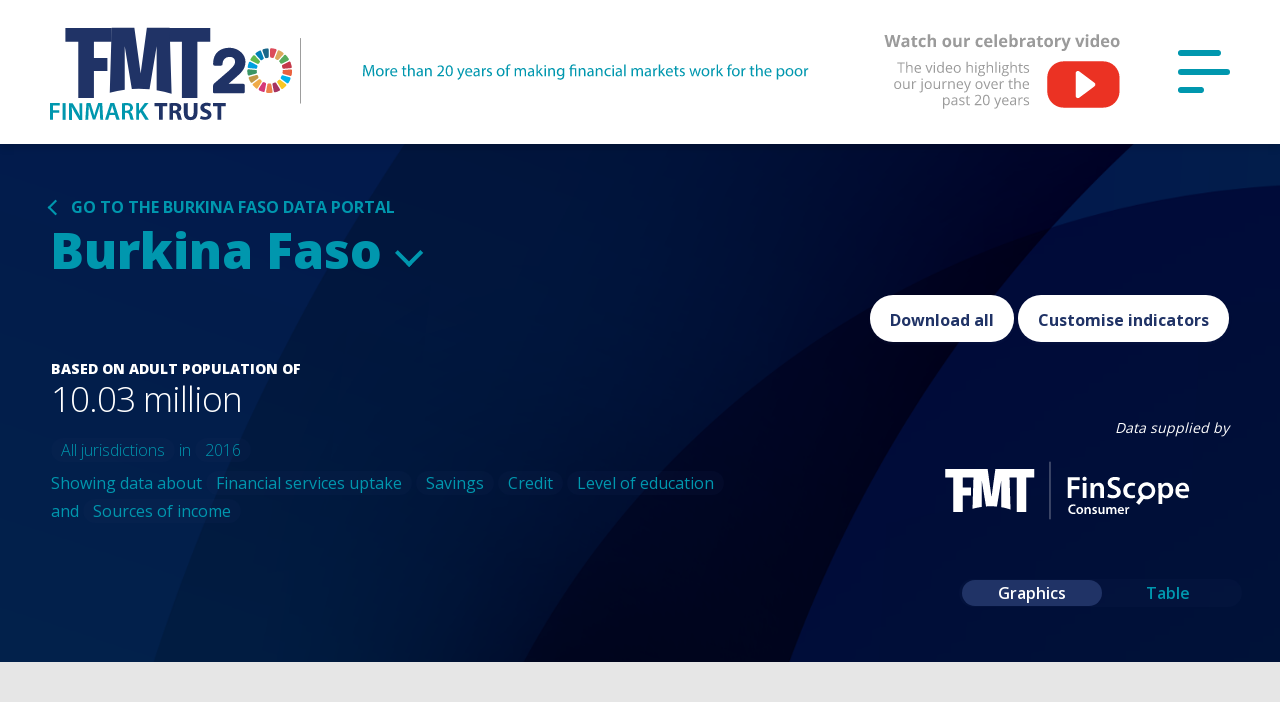

--- FILE ---
content_type: text/html; charset=utf-8
request_url: https://www.finmark.org.za/data-portal/BFA/2016
body_size: 21006
content:
<!DOCTYPE html>
<html lang="en">
  <head>
    <meta charset="utf-8">
    <title>National surveys for Burkina Faso - FinMark Trust</title>
    <meta name="csrf-param" content="authenticity_token" />
<meta name="csrf-token" content="OjN7vwrwmPK1YLXEDaKh2lONw8Yq6zC1t8tNXZ9Ro5741wv+e3LsBroQT/N1DbVP3inNTZo5B47F+5meYIpL8Q==" />
    <script>
//<![CDATA[
window.gon={};gon.countries=[{"id":40,"created_at":"2023-12-05T12:18:46.934Z","updated_at":"2023-12-05T12:18:47.106Z","name":"Angola","iso":"AGO","bbox":[],"short_iso":"AO","has_fsp_maps":false,"background_data":"{\"original\":{\"id\":\"country/40/background/original-0b5f184237b7761ffd69bdbb79affee2.jpg\",\"storage\":\"store\",\"metadata\":{\"filename\":\"Angola_heading.jpg\",\"size\":155664,\"mime_type\":\"image/jpeg\",\"width\":1280,\"height\":420}},\"header\":{\"id\":\"country/40/background/header-4067e3500085adf02677889c25faa9f0.jpg\",\"storage\":\"store\",\"metadata\":{\"filename\":\"image_processing20231205-9710-p36imo.jpg\",\"size\":187059,\"mime_type\":\"image/jpeg\",\"width\":1280,\"height\":420}}}"},{"id":4,"created_at":"2017-02-22T15:00:03.339Z","updated_at":"2020-07-08T08:38:16.936Z","name":"Bangladesh","iso":"BGD","bbox":["88.0844222351","20.670883287","92.6727209818","26.4465255803"],"short_iso":"BD","has_fsp_maps":true,"background_data":"{\"original\":{\"id\":\"country/4/background/original-7251b4b27c7f9bbd1da325a284352e00\",\"storage\":\"store\",\"metadata\":{\"filename\":\"Bang\",\"size\":312041,\"mime_type\":\"image/jpeg\",\"width\":1280,\"height\":420}},\"header\":{\"id\":\"country/4/background/header-6d1dd0b3cacd34c51dcda4cd8c1c4e41.jpg\",\"storage\":\"store\",\"metadata\":{\"filename\":\"image_processing20200708-15570-vy306f.jpg\",\"size\":371555,\"mime_type\":\"image/jpeg\",\"width\":1280,\"height\":420}}}"},{"id":37,"created_at":"2019-07-08T09:24:29.389Z","updated_at":"2020-07-07T15:33:25.119Z","name":"Benin","iso":"BEN","bbox":[],"short_iso":"BJ","has_fsp_maps":false,"background_data":"{\"original\":{\"id\":\"country/37/background/original-e50fb97b5ff67da5257f98ea3bfbeceb.jpg\",\"storage\":\"store\",\"metadata\":{\"filename\":\"Benin.jpg\",\"size\":80432,\"mime_type\":\"image/jpeg\",\"width\":1280,\"height\":420}},\"header\":{\"id\":\"country/37/background/header-4b7d706cbab93f71426eae025555f1c3.jpg\",\"storage\":\"store\",\"metadata\":{\"filename\":\"image_processing20200707-13344-p7fjo6.jpg\",\"size\":98212,\"mime_type\":\"image/jpeg\",\"width\":1280,\"height\":420}}}"},{"id":14,"created_at":"2017-11-03T17:01:06.037Z","updated_at":"2020-07-08T08:25:46.590Z","name":"Botswana","iso":"BWA","bbox":["19.8954577979","-26.8285429827","29.4321883481","-17.6618156877"],"short_iso":"BW","has_fsp_maps":false,"background_data":"{\"original\":{\"id\":\"country/14/background/original-b193a9160352f7e7687b3bec555b43f3\",\"storage\":\"store\",\"metadata\":{\"filename\":\"Botswana\",\"size\":325488,\"mime_type\":\"image/jpeg\",\"width\":1280,\"height\":420}},\"header\":{\"id\":\"country/14/background/header-48398c2e55416e0e1d4e51f5fab38192.jpg\",\"storage\":\"store\",\"metadata\":{\"filename\":\"image_processing20200708-15570-lhin5x.jpg\",\"size\":386792,\"mime_type\":\"image/jpeg\",\"width\":1280,\"height\":420}}}"},{"id":21,"created_at":"2018-06-14T11:06:42.939Z","updated_at":"2020-07-08T08:16:59.779Z","name":"Burkina Faso","iso":"BFA","bbox":["-5.47056494793","9.61083486576","2.17710778159","15.1161577418"],"short_iso":"BF","has_fsp_maps":false,"background_data":"{\"original\":{\"id\":\"country/21/background/original-b24b0f8f510143e440ee5dfcc665a68e\",\"storage\":\"store\",\"metadata\":{\"filename\":\"burkino\",\"size\":423804,\"mime_type\":\"image/jpeg\",\"width\":1280,\"height\":420}},\"header\":{\"id\":\"country/21/background/header-9c9df026202adfc0a53f600dd5594887.jpg\",\"storage\":\"store\",\"metadata\":{\"filename\":\"image_processing20200708-15570-1y4ryo6.jpg\",\"size\":499518,\"mime_type\":\"image/jpeg\",\"width\":1280,\"height\":420}}}"},{"id":31,"created_at":"2019-01-08T18:23:07.461Z","updated_at":"2020-07-07T15:39:14.253Z","name":"Cambodia","iso":"KHM","bbox":[],"short_iso":"KHM","has_fsp_maps":false,"background_data":"{\"original\":{\"id\":\"country/31/background/original-f2870e9756342ecb6aa4ad0f6db98d52\",\"storage\":\"store\",\"metadata\":{\"filename\":\"combo\",\"size\":212491,\"mime_type\":\"image/jpeg\",\"width\":1280,\"height\":420}},\"header\":{\"id\":\"country/31/background/header-4c8f2b700e59add58e7a680a207ec86e.jpg\",\"storage\":\"store\",\"metadata\":{\"filename\":\"image_processing20200707-13344-jhef1f.jpg\",\"size\":255882,\"mime_type\":\"image/jpeg\",\"width\":1280,\"height\":420}}}"},{"id":33,"created_at":"2019-06-12T10:46:12.194Z","updated_at":"2020-07-07T15:35:37.551Z","name":"Cameroon","iso":"CMR","bbox":[],"short_iso":"CM","has_fsp_maps":false,"background_data":"{\"original\":{\"id\":\"country/33/background/original-6be57a4baccfba8076fadc3061b5802a\",\"storage\":\"store\",\"metadata\":{\"filename\":\"Cameroon\",\"size\":92034,\"mime_type\":\"image/jpeg\",\"width\":1280,\"height\":420}},\"header\":{\"id\":\"country/33/background/header-0829479fcc49e7d745e8f4bb16e09eac.jpg\",\"storage\":\"store\",\"metadata\":{\"filename\":\"image_processing20200707-13344-1tntjac.jpg\",\"size\":112232,\"mime_type\":\"image/jpeg\",\"width\":1280,\"height\":420}}}"},{"id":20,"created_at":"2018-05-08T13:28:47.758Z","updated_at":"2020-07-08T08:19:04.161Z","name":"Côte d'Ivoire","iso":"CIV","bbox":["-8.60288021487","4.33828847902","-2.56218950033","10.5240607772"],"short_iso":"CI","has_fsp_maps":false,"background_data":"{\"original\":{\"id\":\"country/20/background/original-2e6c4611cd835347f1c37456453e757f\",\"storage\":\"store\",\"metadata\":{\"filename\":\"ivory_coast\",\"size\":243550,\"mime_type\":\"image/jpeg\",\"width\":1280,\"height\":420}},\"header\":{\"id\":\"country/20/background/header-da23cd77a1b0ce7154bba2dcb097a40a.jpg\",\"storage\":\"store\",\"metadata\":{\"filename\":\"image_processing20200708-15570-19akswf.jpg\",\"size\":293816,\"mime_type\":\"image/jpeg\",\"width\":1280,\"height\":420}}}"},{"id":22,"created_at":"2018-06-14T11:19:34.099Z","updated_at":"2020-07-08T08:15:31.508Z","name":"Democratic Republic of the Congo","iso":"COD","bbox":[],"short_iso":"CD","has_fsp_maps":false,"background_data":"{\"original\":{\"id\":\"country/22/background/original-54153c0ab988d6dc3b3bc02266e7fb2e\",\"storage\":\"store\",\"metadata\":{\"filename\":\"drc\",\"size\":300783,\"mime_type\":\"image/jpeg\",\"width\":1280,\"height\":420}},\"header\":{\"id\":\"country/22/background/header-9b9011d09b0d4fa1d59b4021921e6631.jpg\",\"storage\":\"store\",\"metadata\":{\"filename\":\"image_processing20200708-15570-qv1ku6.jpg\",\"size\":359911,\"mime_type\":\"image/jpeg\",\"width\":1280,\"height\":420}}}"},{"id":25,"created_at":"2018-06-14T11:23:09.066Z","updated_at":"2020-09-02T09:01:53.585Z","name":"Eswatini","iso":"SWZ","bbox":["30.6766085141","-27.2858794085","32.0716654803","-25.660190525"],"short_iso":"SZ","has_fsp_maps":true,"background_data":"{\"original\":{\"id\":\"country/25/background/original-385106b94a519f1d9362db7438422427\",\"storage\":\"store\",\"metadata\":{\"filename\":\"eswatini\",\"size\":281440,\"mime_type\":\"image/jpeg\",\"width\":1280,\"height\":420}},\"header\":{\"id\":\"country/25/background/header-82c5dde192c43288e9e8bf00ec507248.jpg\",\"storage\":\"store\",\"metadata\":{\"filename\":\"image_processing20200707-13344-zuilwz.jpg\",\"size\":338855,\"mime_type\":\"image/jpeg\",\"width\":1280,\"height\":420}}}"},{"id":38,"created_at":"2019-11-19T09:18:54.954Z","updated_at":"2020-07-07T15:31:28.608Z","name":"Gambia","iso":"GMB","bbox":[],"short_iso":"GM","has_fsp_maps":false,"background_data":"{\"original\":{\"id\":\"country/38/background/original-99b10d5ddaae610c696a6a2c2575f206\",\"storage\":\"store\",\"metadata\":{\"filename\":\"gambia\",\"size\":116534,\"mime_type\":\"image/jpeg\",\"width\":1280,\"height\":420}},\"header\":{\"id\":\"country/38/background/header-e65fab4f4d726ced275a2cc2e7208eca.jpg\",\"storage\":\"store\",\"metadata\":{\"filename\":\"image_processing20200707-13344-1vujdit.jpg\",\"size\":141869,\"mime_type\":\"image/jpeg\",\"width\":1280,\"height\":420}}}"},{"id":7,"created_at":"2017-04-19T15:29:21.808Z","updated_at":"2020-07-08T08:34:43.560Z","name":"Ghana","iso":"GHA","bbox":["-3.24437008301","4.71046214438","1.0601216976","11.0983409693"],"short_iso":"GH","has_fsp_maps":false,"background_data":"{\"original\":{\"id\":\"country/7/background/original-8911e9defbbadf3e6a71c01147dc6e35\",\"storage\":\"store\",\"metadata\":{\"filename\":\"ghana\",\"size\":401423,\"mime_type\":\"image/jpeg\",\"width\":1280,\"height\":420}},\"header\":{\"id\":\"country/7/background/header-ad6445ef2eb930003516992f232a69e0.jpg\",\"storage\":\"store\",\"metadata\":{\"filename\":\"image_processing20200708-15570-1mro2jy.jpg\",\"size\":476178,\"mime_type\":\"image/jpeg\",\"width\":1280,\"height\":420}}}"},{"id":32,"created_at":"2019-01-31T15:59:06.615Z","updated_at":"2020-07-07T15:37:20.170Z","name":"Haiti","iso":"HTI","bbox":["-74.4786","18.0210","-71.6133","20.0878"],"short_iso":"HTI","has_fsp_maps":true,"background_data":"{\"original\":{\"id\":\"country/32/background/original-b78fc8f46e6484384f78355158fa667b\",\"storage\":\"store\",\"metadata\":{\"filename\":\"haiti\",\"size\":131045,\"mime_type\":\"image/jpeg\",\"width\":1280,\"height\":420}},\"header\":{\"id\":\"country/32/background/header-9629609def86fa643a4d189dd1ee0d5b.jpg\",\"storage\":\"store\",\"metadata\":{\"filename\":\"image_processing20200707-13344-h6207j.jpg\",\"size\":158579,\"mime_type\":\"image/jpeg\",\"width\":1280,\"height\":420}}}"},{"id":3,"created_at":"2017-02-22T15:00:03.337Z","updated_at":"2023-08-07T08:50:57.992Z","name":"India","iso":"IND","bbox":["68.1766451354","7.96553477623","97.4025614766","35.4940095078"],"short_iso":"IN","has_fsp_maps":false,"background_data":"{\"original\":{\"id\":\"country/3/background/original-ad0941b69b26af0725887dc2a54e31d8\",\"storage\":\"store\",\"metadata\":{\"filename\":\"India\",\"size\":323845,\"mime_type\":\"image/jpeg\",\"width\":1280,\"height\":420}},\"header\":{\"id\":\"country/3/background/header-7a190b41b6db2bd75abdc516b9ff12c4.jpg\",\"storage\":\"store\",\"metadata\":{\"filename\":\"image_processing20200708-15570-cttmuk.jpg\",\"size\":389425,\"mime_type\":\"image/jpeg\",\"width\":1280,\"height\":420}}}"},{"id":2,"created_at":"2017-02-22T15:00:03.335Z","updated_at":"2022-01-17T09:44:22.824Z","name":"Kenya","iso":"KEN","bbox":["33.8935689697","-4.67677","41.8550830926","5.506"],"short_iso":"KE","has_fsp_maps":false,"background_data":"{\"original\":{\"id\":\"country/2/background/original-3eefd779985d7e20b0d78da86d4a3900\",\"storage\":\"store\",\"metadata\":{\"filename\":\"kenya\",\"size\":390321,\"mime_type\":\"image/jpeg\",\"width\":1280,\"height\":420}},\"header\":{\"id\":\"country/2/background/header-13bb532156814c34f22d94e034fa9c47.jpg\",\"storage\":\"store\",\"metadata\":{\"filename\":\"image_processing20200708-15570-7qgpz5.jpg\",\"size\":480048,\"mime_type\":\"image/jpeg\",\"width\":1280,\"height\":420}}}"},{"id":30,"created_at":"2019-01-08T18:20:57.944Z","updated_at":"2020-07-07T15:42:47.314Z","name":"Laos","iso":"LAO","bbox":[],"short_iso":"LAO","has_fsp_maps":false,"background_data":"{\"original\":{\"id\":\"country/30/background/original-b761cd78ff1029aec6c469cd1d274b31\",\"storage\":\"store\",\"metadata\":{\"filename\":\"loas\",\"size\":300751,\"mime_type\":\"image/jpeg\",\"width\":1280,\"height\":420}},\"header\":{\"id\":\"country/30/background/header-49c807b495126a2e838601c5655e86af.jpg\",\"storage\":\"store\",\"metadata\":{\"filename\":\"image_processing20200707-13344-rea3kh.jpg\",\"size\":356893,\"mime_type\":\"image/jpeg\",\"width\":1280,\"height\":420}}}"},{"id":23,"created_at":"2018-06-14T11:21:07.935Z","updated_at":"2020-07-07T15:56:28.807Z","name":"Lesotho","iso":"LSO","bbox":["26.9992619158","-30.6451058896","29.3251664568","-28.6475017229"],"short_iso":"LS","has_fsp_maps":true,"background_data":"{\"original\":{\"id\":\"country/23/background/original-f377a6099ca9c642d266b98d4ba13ba7\",\"storage\":\"store\",\"metadata\":{\"filename\":\"lesotho\",\"size\":225402,\"mime_type\":\"image/jpeg\",\"width\":1280,\"height\":420}},\"header\":{\"id\":\"country/23/background/header-ba61d63a3e4001092975af9fde40d26b.jpg\",\"storage\":\"store\",\"metadata\":{\"filename\":\"image_processing20200707-13344-5abk19.jpg\",\"size\":274880,\"mime_type\":\"image/jpeg\",\"width\":1280,\"height\":420}}}"},{"id":24,"created_at":"2018-06-14T11:21:42.368Z","updated_at":"2020-07-07T15:54:50.519Z","name":"Madagascar","iso":"MDG","bbox":["43.2541870461","-25.6014344215","50.4765368996","-12.0405567359"],"short_iso":"MG","has_fsp_maps":false,"background_data":"{\"original\":{\"id\":\"country/24/background/original-ee9d87a8f2bbbdc685d67a59f7288cda\",\"storage\":\"store\",\"metadata\":{\"filename\":\"madgascar\",\"size\":386407,\"mime_type\":\"image/jpeg\",\"width\":1280,\"height\":420}},\"header\":{\"id\":\"country/24/background/header-a79b05decb2827c26f7bee6044f9c83d.jpg\",\"storage\":\"store\",\"metadata\":{\"filename\":\"image_processing20200707-13344-3jv67o.jpg\",\"size\":469604,\"mime_type\":\"image/jpeg\",\"width\":1280,\"height\":420}}}"},{"id":16,"created_at":"2017-11-03T17:01:06.042Z","updated_at":"2020-07-08T08:22:38.446Z","name":"Malawi","iso":"MWI","bbox":["32.6881653175","-16.8012997372","35.7719047381","-9.23059905359"],"short_iso":"MW","has_fsp_maps":false,"background_data":"{\"original\":{\"id\":\"country/16/background/original-d243ef6d210da4e578d385f36afe1cd4\",\"storage\":\"store\",\"metadata\":{\"filename\":\"Malawi\",\"size\":260988,\"mime_type\":\"image/jpeg\",\"width\":1280,\"height\":420}},\"header\":{\"id\":\"country/16/background/header-92e12fca0667af597badfc6704497148.jpg\",\"storage\":\"store\",\"metadata\":{\"filename\":\"image_processing20200708-15570-2vxndf.jpg\",\"size\":311012,\"mime_type\":\"image/jpeg\",\"width\":1280,\"height\":420}}}"},{"id":15,"created_at":"2017-11-03T17:01:06.040Z","updated_at":"2020-07-08T08:24:46.721Z","name":"Mauritius","iso":"MUS","bbox":["56.58569336","-20.52569389","63.50347137","-10.33708191"],"short_iso":"MU","has_fsp_maps":false,"background_data":"{\"original\":{\"id\":\"country/15/background/original-0ee7461a0a99e91506f343045a7c3d74\",\"storage\":\"store\",\"metadata\":{\"filename\":\"Maur\",\"size\":326616,\"mime_type\":\"image/jpeg\",\"width\":1280,\"height\":420}},\"header\":{\"id\":\"country/15/background/header-2d6a83169272a3b93a59f6b31b798dd4.jpg\",\"storage\":\"store\",\"metadata\":{\"filename\":\"image_processing20200708-15570-1a8uxt9.jpg\",\"size\":391502,\"mime_type\":\"image/jpeg\",\"width\":1280,\"height\":420}}}"},{"id":12,"created_at":"2017-11-03T17:01:06.030Z","updated_at":"2020-07-08T08:28:42.151Z","name":"Mexico","iso":"MEX","bbox":["-117.12776","14.5388286402","-86.811982388","32.72083"],"short_iso":"MX","has_fsp_maps":false,"background_data":"{\"original\":{\"id\":\"country/12/background/original-886e22e2a115caac6319e9b2cb2e069a\",\"storage\":\"store\",\"metadata\":{\"filename\":\"mexico\",\"size\":241779,\"mime_type\":\"image/jpeg\",\"width\":1280,\"height\":420}},\"header\":{\"id\":\"country/12/background/header-766e4016eae0fb1118dc686e98a55cb8.jpg\",\"storage\":\"store\",\"metadata\":{\"filename\":\"image_processing20200708-15570-c3hmzh.jpg\",\"size\":297586,\"mime_type\":\"image/jpeg\",\"width\":1280,\"height\":420}}}"},{"id":8,"created_at":"2017-04-19T15:29:48.379Z","updated_at":"2020-07-08T08:33:31.603Z","name":"Mozambique","iso":"MOZ","bbox":["30.1794812355","-26.7421916643","40.7754752948","-10.3170960425"],"short_iso":"MZ","has_fsp_maps":false,"background_data":"{\"original\":{\"id\":\"country/8/background/original-48568697c969c438c506ee07ffe3420d\",\"storage\":\"store\",\"metadata\":{\"filename\":\"moz\",\"size\":435551,\"mime_type\":\"image/jpeg\",\"width\":1280,\"height\":420}},\"header\":{\"id\":\"country/8/background/header-60095260682b90bade754b047712412d.jpg\",\"storage\":\"store\",\"metadata\":{\"filename\":\"image_processing20200708-15570-g0rgd2.jpg\",\"size\":523520,\"mime_type\":\"image/jpeg\",\"width\":1280,\"height\":420}}}"},{"id":28,"created_at":"2018-10-30T16:30:57.194Z","updated_at":"2020-07-07T15:46:31.625Z","name":"Myanmar","iso":"MMR","bbox":[],"short_iso":"MM","has_fsp_maps":false,"background_data":"{\"original\":{\"id\":\"country/28/background/original-66eeef975012bbc232d6edb32c83c10a\",\"storage\":\"store\",\"metadata\":{\"filename\":\"Myanmar\",\"size\":221592,\"mime_type\":\"image/jpeg\",\"width\":1280,\"height\":420}},\"header\":{\"id\":\"country/28/background/header-6c10935109a5c839522cda1f88e95245.jpg\",\"storage\":\"store\",\"metadata\":{\"filename\":\"image_processing20200707-13344-cot7iw.jpg\",\"size\":274911,\"mime_type\":\"image/jpeg\",\"width\":1280,\"height\":420}}}"},{"id":17,"created_at":"2017-11-03T17:01:06.045Z","updated_at":"2020-07-08T08:21:29.686Z","name":"Namibia","iso":"NAM","bbox":["11.7341988461","-29.045461928","25.0844433937","-16.9413428687"],"short_iso":"NA","has_fsp_maps":false,"background_data":"{\"original\":{\"id\":\"country/17/background/original-1872c89968516a7ceb0471a4f84a1d61\",\"storage\":\"store\",\"metadata\":{\"filename\":\"Nambia\",\"size\":347576,\"mime_type\":\"image/jpeg\",\"width\":1280,\"height\":420}},\"header\":{\"id\":\"country/17/background/header-b59ef1d0001cfdf37e5154c1e005c72a.jpg\",\"storage\":\"store\",\"metadata\":{\"filename\":\"image_processing20200708-15570-1e7iqfp.jpg\",\"size\":415177,\"mime_type\":\"image/jpeg\",\"width\":1280,\"height\":420}}}"},{"id":29,"created_at":"2019-01-08T18:20:31.036Z","updated_at":"2020-07-07T15:45:07.813Z","name":"Nepal","iso":"NPL","bbox":[],"short_iso":"NPL","has_fsp_maps":false,"background_data":"{\"original\":{\"id\":\"country/29/background/original-66927a661777fe3138f78206441de966\",\"storage\":\"store\",\"metadata\":{\"filename\":\"Nepal\",\"size\":203213,\"mime_type\":\"image/jpeg\",\"width\":1280,\"height\":420}},\"header\":{\"id\":\"country/29/background/header-dfc973e163131f49a32a7ab444e048c3.jpg\",\"storage\":\"store\",\"metadata\":{\"filename\":\"image_processing20200707-13344-a4op2k.jpg\",\"size\":251916,\"mime_type\":\"image/jpeg\",\"width\":1280,\"height\":420}}}"},{"id":5,"created_at":"2017-02-22T15:00:03.341Z","updated_at":"2022-01-17T09:52:03.308Z","name":"Nigeria","iso":"NGA","bbox":["2.69170169436","4.24059418377","14.5771777686","13.8659239771"],"short_iso":"NG","has_fsp_maps":false,"background_data":"{\"original\":{\"id\":\"country/5/background/original-52a87edb384d9dc020b7bce85d61096e\",\"storage\":\"store\",\"metadata\":{\"filename\":\"nigeria\",\"size\":441500,\"mime_type\":\"image/jpeg\",\"width\":1280,\"height\":420}},\"header\":{\"id\":\"country/5/background/header-28fffa4226ab058c66d27e057a441ab4.jpg\",\"storage\":\"store\",\"metadata\":{\"filename\":\"image_processing20200708-15570-1ryiipp.jpg\",\"size\":536836,\"mime_type\":\"image/jpeg\",\"width\":1280,\"height\":420}}}"},{"id":9,"created_at":"2017-04-19T15:30:16.427Z","updated_at":"2020-07-08T08:32:17.269Z","name":"Pakistan","iso":"PAK","bbox":["60.8742484882","23.6919650335","77.8374507995","37.1330309108"],"short_iso":"PK","has_fsp_maps":false,"background_data":"{\"original\":{\"id\":\"country/9/background/original-bdb858ad3b31af3f6494e120e8dfadfa\",\"storage\":\"store\",\"metadata\":{\"filename\":\"Pakistan\",\"size\":184345,\"mime_type\":\"image/jpeg\",\"width\":1280,\"height\":420}},\"header\":{\"id\":\"country/9/background/header-50e21a894436dca88e6f930cef91e4e3.jpg\",\"storage\":\"store\",\"metadata\":{\"filename\":\"image_processing20200708-15570-1qf9r55.jpg\",\"size\":233536,\"mime_type\":\"image/jpeg\",\"width\":1280,\"height\":420}}}"},{"id":10,"created_at":"2017-04-19T15:30:46.713Z","updated_at":"2020-07-08T08:31:05.857Z","name":"Rwanda","iso":"RWA","bbox":["29.0249263852","-2.91785776125","30.8161348813","-1.13465911215"],"short_iso":"RW","has_fsp_maps":false,"background_data":"{\"original\":{\"id\":\"country/10/background/original-feea3c5d489be83cc6aaef38167ad245\",\"storage\":\"store\",\"metadata\":{\"filename\":\"Rwanda\",\"size\":333314,\"mime_type\":\"image/jpeg\",\"width\":1280,\"height\":420}},\"header\":{\"id\":\"country/10/background/header-6d7b9ed586b84c2427ec3826aec10e6e.jpg\",\"storage\":\"store\",\"metadata\":{\"filename\":\"image_processing20200708-15570-1lh851e.jpg\",\"size\":403836,\"mime_type\":\"image/jpeg\",\"width\":1280,\"height\":420}}}"},{"id":18,"created_at":"2017-11-03T17:01:06.048Z","updated_at":"2020-07-08T08:20:22.549Z","name":"Seychelles","iso":"SYC","bbox":["46.20367813","-10.22735977","56.29568481","-3.7126379"],"short_iso":"SC","has_fsp_maps":false,"background_data":"{\"original\":{\"id\":\"country/18/background/original-24a2994c4f603430e3dfdb7d5d21875f\",\"storage\":\"store\",\"metadata\":{\"filename\":\"seychelles\",\"size\":276208,\"mime_type\":\"image/jpeg\",\"width\":1280,\"height\":420}},\"header\":{\"id\":\"country/18/background/header-f7959a9fa131780e8e5bfa525870abf2.jpg\",\"storage\":\"store\",\"metadata\":{\"filename\":\"image_processing20200708-15570-4djufy.jpg\",\"size\":341203,\"mime_type\":\"image/jpeg\",\"width\":1280,\"height\":420}}}"},{"id":13,"created_at":"2017-11-03T17:01:06.034Z","updated_at":"2020-07-08T08:27:12.412Z","name":"South Africa","iso":"ZAF","bbox":["16.3449768409","-34.8191663551","32.830120477","-22.0913127581"],"short_iso":"ZA","has_fsp_maps":false,"background_data":"{\"original\":{\"id\":\"country/13/background/original-def6e743d356a2cfd18512fc5d91e41e\",\"storage\":\"store\",\"metadata\":{\"filename\":\"South-Africa\",\"size\":262688,\"mime_type\":\"image/jpeg\",\"width\":1280,\"height\":420}},\"header\":{\"id\":\"country/13/background/header-73f62052151a90ccc6a842dc4e0818cb.jpg\",\"storage\":\"store\",\"metadata\":{\"filename\":\"image_processing20200708-15570-1tnqbx1.jpg\",\"size\":322751,\"mime_type\":\"image/jpeg\",\"width\":1280,\"height\":420}}}"},{"id":1,"created_at":"2017-02-22T15:00:03.311Z","updated_at":"2020-07-08T08:41:54.159Z","name":"Tanzania","iso":"TZA","bbox":["29.3399975929","-11.7209380022","40.31659","-0.95"],"short_iso":"TZ","has_fsp_maps":true,"background_data":"{\"original\":{\"id\":\"country/1/background/original-9cb33e32e1802c4dab072e86e9239d08\",\"storage\":\"store\",\"metadata\":{\"filename\":\"Tanzania\",\"size\":212818,\"mime_type\":\"image/jpeg\",\"width\":1280,\"height\":420}},\"header\":{\"id\":\"country/1/background/header-297d2ee098fbfc0f539515315e0ace8a.jpg\",\"storage\":\"store\",\"metadata\":{\"filename\":\"image_processing20200708-15570-yzhlf0.jpg\",\"size\":261479,\"mime_type\":\"image/jpeg\",\"width\":1280,\"height\":420}}}"},{"id":39,"created_at":"2019-11-19T10:33:21.732Z","updated_at":"2020-07-07T15:29:30.100Z","name":"Thailand","iso":"THA","bbox":[],"short_iso":"TH","has_fsp_maps":false,"background_data":"{\"original\":{\"id\":\"country/39/background/original-e9a3b925ef199d952f82048b08f1e4c3\",\"storage\":\"store\",\"metadata\":{\"filename\":\"Thailand_new\",\"size\":104699,\"mime_type\":\"image/jpeg\",\"width\":1280,\"height\":420}},\"header\":{\"id\":\"country/39/background/header-fcfa176bf17cc63038095e0c7da13166.jpg\",\"storage\":\"store\",\"metadata\":{\"filename\":\"image_processing20200707-13344-13uf0qf.jpg\",\"size\":127736,\"mime_type\":\"image/jpeg\",\"width\":1280,\"height\":420}}}"},{"id":26,"created_at":"2018-06-14T11:23:35.627Z","updated_at":"2020-07-07T15:51:10.380Z","name":"Togo","iso":"TGO","bbox":["-0.0497847151599","5.92883738853","1.86524051271","11.0186817489"],"short_iso":"TG","has_fsp_maps":false,"background_data":"{\"original\":{\"id\":\"country/26/background/original-92efe1ddf9ad69c822dd7440010e12b3\",\"storage\":\"store\",\"metadata\":{\"filename\":\"togo\",\"size\":190223,\"mime_type\":\"image/jpeg\",\"width\":1280,\"height\":420}},\"header\":{\"id\":\"country/26/background/header-4ac0239f299a680c1548179e4cbf5958.jpg\",\"storage\":\"store\",\"metadata\":{\"filename\":\"image_processing20200707-13344-9ixyer.jpg\",\"size\":237963,\"mime_type\":\"image/jpeg\",\"width\":1280,\"height\":420}}}"},{"id":6,"created_at":"2017-02-22T15:00:03.343Z","updated_at":"2022-01-17T09:57:20.471Z","name":"Uganda","iso":"UGA","bbox":["29.5794661801","-1.44332244223","35.03599","4.24988494736"],"short_iso":"UG","has_fsp_maps":false,"background_data":"{\"original\":{\"id\":\"country/6/background/original-57b331632218d06cec381849fb07f563\",\"storage\":\"store\",\"metadata\":{\"filename\":\"Uganda\",\"size\":402389,\"mime_type\":\"image/jpeg\",\"width\":1280,\"height\":420}},\"header\":{\"id\":\"country/6/background/header-0da9ce9e5bf835993ef73ba880fab4c5.jpg\",\"storage\":\"store\",\"metadata\":{\"filename\":\"image_processing20200708-15570-gmr6ch.jpg\",\"size\":481007,\"mime_type\":\"image/jpeg\",\"width\":1280,\"height\":420}}}"},{"id":11,"created_at":"2017-04-19T15:31:20.890Z","updated_at":"2020-07-08T08:29:59.785Z","name":"Zambia","iso":"ZMB","bbox":["21.887842645","-17.9612289364","33.4856876971","-8.23825652429"],"short_iso":"ZM","has_fsp_maps":false,"background_data":"{\"original\":{\"id\":\"country/11/background/original-982b2ac6a813f50d92d2241b830af63f\",\"storage\":\"store\",\"metadata\":{\"filename\":\"zambia\",\"size\":320814,\"mime_type\":\"image/jpeg\",\"width\":1280,\"height\":420}},\"header\":{\"id\":\"country/11/background/header-ba5e8f97f2ddd36f95aca8d270ef9b38.jpg\",\"storage\":\"store\",\"metadata\":{\"filename\":\"image_processing20200708-15570-fabl6.jpg\",\"size\":375881,\"mime_type\":\"image/jpeg\",\"width\":1280,\"height\":420}}}"},{"id":27,"created_at":"2018-06-14T11:24:01.313Z","updated_at":"2020-07-07T15:49:16.415Z","name":"Zimbabwe","iso":"ZWE","bbox":["25.2642257016","-22.2716118303","32.8498608742","-15.5077869605"],"short_iso":"ZW","has_fsp_maps":false,"background_data":"{\"original\":{\"id\":\"country/27/background/original-c652461a110f878ce4ebc5fe5b8a7bb5\",\"storage\":\"store\",\"metadata\":{\"filename\":\"zim\",\"size\":138590,\"mime_type\":\"image/jpeg\",\"width\":1280,\"height\":420}},\"header\":{\"id\":\"country/27/background/header-0f96ff1f6b2670c820f1796f58d5644d.jpg\",\"storage\":\"store\",\"metadata\":{\"filename\":\"image_processing20200707-13344-phn9nx.jpg\",\"size\":168079,\"mime_type\":\"image/jpeg\",\"width\":1280,\"height\":420}}}"}];
//]]>
</script>
    <meta http-equiv="X-UA-Compatible" content="IE=edge">
    <meta name="viewport" content="width=device-width, initial-scale=1">
        <meta name="twitter:card" content="summary" />
  <meta name="twitter:site" content="@Finmarktrust" />
  <meta name="twitter:title" content="National surveys for Burkina Faso" />
  <meta name="twitter:description" content="FinMark Trust is an independent non-profit trust whose purpose is to make financial markets work for the poor, by promoting financial inclusion and regional financial integration." />
  <meta name="twitter:image" content="https://www.finmark.org.za/system/country/21/background/header-9c9df026202adfc0a53f600dd5594887.jpg" />
  <meta property="og:type" content="article" />
  <meta property="og:title" content="National surveys for Burkina Faso" />
  <meta property="og:description" content="FinMark Trust is an independent non-profit trust whose purpose is to make financial markets work for the poor, by promoting financial inclusion and regional financial integration." />
  <meta property="og:image" content="https://www.finmark.org.za/system/country/21/background/header-9c9df026202adfc0a53f600dd5594887.jpg" />

    <link rel="stylesheet" href="https://unpkg.com/leaflet@1.5.1/dist/leaflet.css" />
    <link rel="stylesheet" media="screen" href="https://fonts.googleapis.com/css?family=Open+Sans:300,400,600,700,800" />
    <link rel="stylesheet" media="all" href="/assets/application-81518cb8bebeb867dafcbb0435302d897a61d1a9bc27d4e34bdce51d95578450.css" data-turbolinks-track="reload" />
    <script src="/assets/data_portal-7ac7bf38ac25d90b0e8c1e04ab9c3147c20d8c3038ad0c5ae114fdb623cfc653.js" data-turbolinks-track="reload"></script>
      <link rel="preload" href="/assets/spinning-loader-0cea9d5c6239737359517b13a3c23af5d2144982232436ae92877a13e58a582a.svg" as="image">

    <!-- Hotjar Tracking Code for www.i2ifacility.org -->
<script>
  (function(h,o,t,j,a,r){
    h.hj=h.hj||function(){(h.hj.q=h.hj.q||[]).push(arguments)};
    h._hjSettings={hjid:parseInt('3034296', 10),hjsv:6};
    a=o.getElementsByTagName('head')[0];
    r=o.createElement('script');r.async=1;
    r.src=t+h._hjSettings.hjid+j+h._hjSettings.hjsv;
    a.appendChild(r);
  })(window,document,'https://static.hotjar.com/c/hotjar-','.js?sv=');
</script>

  </head>
  <body>
    <svg class="_is-hidden">
  <symbol id="icon-youtube" viewBox="0 0 45 32">
    <title>youtube</title>
    <path d="M43.743 5.149c-0.545-2.444-2.481-4.244-4.813-4.512-5.519-0.636-11.106-0.639-16.667-0.636-5.562-0.002-11.151 0-16.67 0.636-2.328 0.268-4.265 2.069-4.808 4.512-0.776 3.476-0.785 7.271-0.785 10.851s0 7.377 0.777 10.853c0.543 2.441 2.479 4.244 4.81 4.512 5.519 0.634 11.105 0.639 16.667 0.634 5.564 0.004 11.151 0 16.668-0.634 2.331-0.268 4.267-2.071 4.813-4.512 0.776-3.476 0.778-7.273 0.778-10.853s0.007-7.375-0.77-10.851zM16 23.020v-13.42c4.716 2.244 9.403 4.471 14.15 6.73-4.734 2.238-9.421 4.455-14.15 6.691z"></path>
  </symbol>
  <symbol id="icon-instagram" viewBox="0 0 32 32">
    <title>instagram</title>
    <path d="M15.995 0.010c4.344 0 4.889 0.018 6.595 0.096 1.702 0.078 2.865 0.348 3.883 0.744 1.052 0.409 1.944 0.956 2.833 1.845s1.436 1.781 1.845 2.833c0.395 1.017 0.666 2.18 0.743 3.883 0.078 1.706 0.096 2.251 0.096 6.595s-0.018 4.889-0.096 6.595c-0.078 1.702-0.348 2.865-0.743 3.883-0.409 1.052-0.956 1.944-1.845 2.833s-1.781 1.436-2.833 1.845c-1.017 0.395-2.18 0.666-3.883 0.743-1.706 0.078-2.251 0.096-6.595 0.096s-4.889-0.018-6.595-0.096c-1.702-0.078-2.865-0.348-3.883-0.743-1.052-0.409-1.944-0.956-2.833-1.845s-1.436-1.781-1.845-2.833c-0.395-1.017-0.666-2.18-0.744-3.883-0.078-1.706-0.096-2.251-0.096-6.595s0.018-4.889 0.096-6.595c0.078-1.702 0.348-2.865 0.744-3.883 0.409-1.052 0.956-1.944 1.845-2.833s1.781-1.436 2.833-1.845c1.017-0.395 2.18-0.666 3.883-0.744 1.706-0.078 2.251-0.096 6.595-0.096zM15.995 22.229c3.437 0 6.224-2.787 6.224-6.224s-2.787-6.224-6.224-6.224c-3.437 0-6.224 2.787-6.224 6.224s2.787 6.224 6.224 6.224zM24.533 9.386c1.060 0 1.919-0.859 1.919-1.919s-0.859-1.919-1.919-1.919c-1.060 0-1.919 0.859-1.919 1.919s0.859 1.919 1.919 1.919z"></path>
  </symbol>
  <symbol id="icon-twitter" viewBox="0 0 37 32">
    <title>twitter</title>
    <path d="M31.436 2.549c-1.394-1.569-3.385-2.549-5.59-2.549-4.226 0-7.656 3.617-7.656 8.078 0 0.634 0.066 1.248 0.197 1.839-6.366-0.337-12.008-3.55-15.788-8.443-0.66 1.198-1.037 2.587-1.037 4.066 0 2.801 1.352 5.274 3.408 6.723-1.254-0.039-2.437-0.406-3.472-1.007v0.098c0 3.916 2.641 7.182 6.147 7.921-0.642 0.19-1.32 0.285-2.019 0.285-0.493 0-0.975-0.049-1.441-0.144 0.975 3.208 3.802 5.545 7.154 5.607-2.621 2.167-5.925 3.459-9.512 3.459-0.618 0-1.229-0.037-1.827-0.111 3.389 2.288 7.417 3.626 11.741 3.626 14.090 0 21.792-12.307 21.792-22.984 0-0.352-0.006-0.702-0.019-1.047 1.496-1.139 2.796-2.561 3.819-4.181-1.372 0.642-2.849 1.077-4.398 1.271 1.582-0.999 2.796-2.582 3.368-4.468-1.481 0.925-3.118 1.597-4.867 1.957z"></path>
  </symbol>
  <symbol id="icon-linkedln" viewBox="0 0 34 32">
    <title>linkedln</title>
    <path d="M0.869 10.261h6.717v21.739h-6.717v-21.739zM25.937 10.052c4.774 0 8.524 3.127 8.524 9.861v12.087h-7.616v-11.249c0-2.945-1.191-4.954-3.811-4.954-2.004 0-3.118 1.356-3.637 2.663-0.194 0.469-0.164 1.123-0.164 1.777v11.763h-7.545c0 0 0.097-19.927 0-21.739h7.545v3.412c0.446-1.492 2.857-3.621 6.705-3.621zM4.103 0c2.478 0 4.002 1.623 4.051 3.768 0 2.107-1.572 3.775-4.097 3.775h-0.049c-2.431 0-4.008-1.662-4.008-3.769 0-2.147 1.623-3.774 4.103-3.774z"></path>
  </symbol>
  <symbol id="icon-facebook" viewBox="0 0 19 32">
    <title>facebook</title>
    <path d="M17.965 0.006l-4.478-0.006c-5.030 0-8.282 3.091-8.282 7.875v3.632h-4.503c-0.388 0-0.703 0.291-0.703 0.652v5.262c0 0.359 0.316 0.652 0.703 0.652h4.503v13.276c0 0.359 0.316 0.652 0.705 0.652h5.872c0.389 0 0.705-0.293 0.705-0.652v-13.276h5.264c0.389 0 0.704-0.293 0.704-0.652l0.003-5.262c0-0.172-0.075-0.338-0.207-0.462-0.132-0.122-0.31-0.19-0.498-0.19h-5.265v-3.079c0-1.479 0.381-2.231 2.459-2.231l3.017-0.002c0.389 0 0.703-0.293 0.703-0.652v-4.885c0-0.361-0.314-0.652-0.701-0.654z"></path>
  </symbol>
  <symbol id="icon-external-open" viewBox="0 0 24 24">
    <title>external-open</title>
    <path d="M0 0h24v24H0z" fill="none"/>
    <path d="M19 19H5V5h7V3H5c-1.11 0-2 .9-2 2v14c0 1.1.89 2 2 2h14c1.1 0 2-.9 2-2v-7h-2v7zM14 3v2h3.59l-9.83 9.83 1.41 1.41L19 6.41V10h2V3h-7z"/>
  </symbol>
  <symbol id="icon-email" viewBox="0 0 20 16">
    <title>email</title>
    <path d="M18 0H2C.9 0 .01.9.01 2L0 14c0 1.1.9 2 2 2h16c1.1 0 2-.9 2-2V2c0-1.1-.9-2-2-2zm0 4l-8 5-8-5V2l8 5 8-5v2z" />
  </symbol>
  <symbol id="icon-print" viewBox="0 0 18 16">
    <title>print</title>
    <path d="M15.3 4.444H2.7C1.206 4.444 0 5.636 0 7.111v5.333h3.6V16h10.8v-3.556H18V7.111c0-1.475-1.206-2.667-2.7-2.667zm-2.7 9.778H5.4V9.778h7.2v4.444zM15.3 8c-.495 0-.9-.4-.9-.889s.405-.889.9-.889.9.4.9.89a.897.897 0 0 1-.9.888zm-.9-8H3.6v3.556h10.8V0z" />
  </symbol>
  <symbol id="icon-geospatial" viewBox="0 0 32 32">
    <title>geospatial</title>
    <path d="M30.2 16c0-7.841-6.358-14.2-14.2-14.2s-14.2 6.358-14.2 14.2c0 7.844 6.356 14.2 14.2 14.2s14.2-6.356 14.2-14.2zM31.8 16c0 8.727-7.073 15.8-15.8 15.8s-15.8-7.072-15.8-15.8c0-8.725 7.074-15.8 15.8-15.8s15.8 7.075 15.8 15.8zM27 5.283c0 0-0.656 3.612-3.281 4.928-2.625-0.658-5.25 1.316-4.594 1.316s1.313 2.632 1.313 2.632c0.656 0.658 1.969 0 1.969 0 1.641 1.645-2.625 4.605-2.625 5.263s1.641 0.987 0.656 1.974c-0.984 0.987-1.969 1.316-1.969 1.316 0 3.289-3.281 3.289-3.938 3.289s-1.969-2.632-1.969-3.289c0-0.658 0.656-1.316 0.656-1.974s-1.313-1.974-1.313-1.974c0-2.632-1.969-1.974-3.938-1.974s-1.969-2.632-1.969-2.632c0 0 0-4.605 3.281-5.263s3.281 0.658 3.281 0.658c1.313 1.316 3.938 0 5.25 0 0 0 0.656-4.605-0.656-3.947s-2.489 0.149-2.625-1.316c-0.19-2.055 5.726-3.289 5.726-3.289z"></path>
  </symbol>
  <symbol id="icon-countries" viewBox="0 0 25 32">
    <title>countries</title>
    <path d="M11.623 30.92l-8.993-12.994c-0.294-0.419-0.557-0.857-0.788-1.316-2.272-4.667-0.926-10.23 3.249-13.441 4.17-3.207 10.073-3.232 14.271-0.061 4.204 3.176 5.6 8.727 3.367 13.421-0.262 0.516-0.565 1.011-0.902 1.477l-8.921 12.914c-0.146 0.209-0.387 0.333-0.646 0.333-0.255-0.002-0.493-0.126-0.638-0.333zM12.264 30.613c0.049 0 0.093-0.023 0.117-0.058l8.924-12.919c0.321-0.444 0.607-0.911 0.85-1.39 2.098-4.41 0.784-9.634-3.179-12.627-3.969-2.998-9.554-2.974-13.495 0.057-3.936 3.027-5.202 8.261-3.066 12.65 0.215 0.427 0.462 0.839 0.74 1.234l8.993 12.995c0.025 0.035 0.068 0.058 0.115 0.058zM20.635 17.213c0.296-0.418 0.559-0.858 0.783-1.31 2.193-4.637 0.293-10.121-4.355-12.555-4.654-2.437-10.47-0.982-13.307 3.327-1.853 2.799-2.078 6.32-0.598 9.314 0.199 0.393 0.427 0.772 0.683 1.136l8.426 12.188 8.367-12.101zM3.222 6.323c3.019-4.585 9.194-6.13 14.138-3.542 4.95 2.592 6.978 8.446 4.634 13.401-0.241 0.487-0.521 0.955-0.835 1.398l-8.892 12.86-8.951-12.947c-0.273-0.387-0.517-0.793-0.731-1.216-1.582-3.201-1.342-6.964 0.636-9.953z"></path>
    <path d="M12.267 18.133c3.24 0 5.866-2.626 5.867-5.865s-2.625-5.867-5.864-5.868c-3.24-0.001-5.867 2.623-5.869 5.863 0.002 3.24 2.627 5.866 5.867 5.871z"></path>
  </symbol>
  <symbol id="icon-finscope" viewBox="0 0 31 32">
    <title>finscope</title>
    <path d="M15.277 16.723h12.594c0.456 0 0.826 0.37 0.826 0.826 0 7.868-6.378 14.245-14.245 14.245s-14.245-6.378-14.245-14.245c0-7.867 6.378-14.245 14.245-14.245 0.456 0 0.826 0.37 0.826 0.826v12.594zM1.858 17.548c0 6.955 5.638 12.594 12.594 12.594 6.678 0 12.142-5.197 12.567-11.768h-12.567c-0.456 0-0.826-0.37-0.826-0.826v-12.567c-6.57 0.425-11.768 5.89-11.768 12.567z"></path>
    <path d="M17.548 13.419h13.419c0-7.41-6.008-13.419-13.419-13.419v13.419z"></path>
  </symbol>
  <symbol id="icon-financial" viewBox="0 0 32 32">
    <title>financial</title>
    <path d="M1.8 29.9l0.3 0.3v-0.3h-0.3zM2.1 26.148h-0.3l0.125 0.273c0.065-0.030 0.124-0.069 0.175-0.114v-0.159zM2.1 25.42h-0.3l0.118-0.276c0.067 0.029 0.128 0.067 0.182 0.115v0.161zM2.1 25.259v-3.398l9.849-6.507c0.657-0.433 1.423-0.676 2.213-0.702l3.247-0.1c1.335-0.042 2.619-0.558 3.608-1.449l10.048-9.052c0.287-0.259 0.309-0.701 0.050-0.988s-0.701-0.309-0.988-0.050l-10.048 9.052c-0.748 0.673-1.713 1.061-2.716 1.091l-3.248 0.1c-1.051 0.034-2.068 0.356-2.94 0.934l-9.074 5.996v-18.786c0-0.386-0.314-0.7-0.7-0.7s-0.7 0.314-0.7 0.7v29.2c0 0.386 0.314 0.7 0.7 0.7h29.2c0.386 0 0.7-0.314 0.7-0.7s-0.314-0.7-0.7-0.7h-28.5v-3.593c0.223-0.199 0.304-0.526 0.173-0.812 0.010 0.059 0.016 0.084 0.023 0.113l-0.196-0.349zM2 25.62h0.3c-0.022-0.093-0.033-0.136-0.044-0.163-0.052-0.090-0.1-0.149-0.156-0.198v-3.398l9.849-6.507c0.657-0.433 1.423-0.676 2.213-0.702l3.247-0.1c1.335-0.042 2.619-0.558 3.608-1.449l10.048-9.052c0.287-0.259 0.309-0.701 0.050-0.988s-0.701-0.309-0.988-0.050l-10.048 9.052c-0.748 0.673-1.713 1.061-2.716 1.091l-3.248 0.1c-1.051 0.034-2.068 0.356-2.94 0.934l-9.074 5.996v-18.786c0-0.386-0.314-0.7-0.7-0.7s-0.7 0.314-0.7 0.7v29.2c0 0.386 0.314 0.7 0.7 0.7h29.2c0.386 0 0.7-0.314 0.7-0.7s-0.314-0.7-0.7-0.7h-28.5v-3.593c0.223-0.199 0.304-0.526 0.173-0.812l-0.273 0.125zM2.1 26.306v3.593h28.5c0.386 0 0.7 0.314 0.7 0.7s-0.314 0.7-0.7 0.7h-29.2c-0.386 0-0.7-0.314-0.7-0.7v-29.2c0-0.386 0.314-0.7 0.7-0.7s0.7 0.314 0.7 0.7v18.786l9.074-5.996c0.872-0.577 1.89-0.9 2.94-0.934l3.248-0.1c1.003-0.030 1.968-0.418 2.716-1.091l10.048-9.052c0.287-0.259 0.729-0.237 0.988 0.050s0.237 0.729-0.050 0.988l-10.048 9.052c-0.988 0.891-2.272 1.407-3.608 1.449l-3.247 0.1c-0.789 0.026-1.556 0.269-2.213 0.702l-9.849 6.507v3.398c0.056 0.049 0.104 0.108 0.143 0.174 0.025 0.051 0.035 0.094 0.058 0.183l-0.3 0.004 0.27-0.124c0.134 0.284 0.054 0.612-0.17 0.811z"></path>
    <path d="M24.481 18c0.126 0 0.247-0.049 0.344-0.141l0.034-0.034c0.189-0.189 0.189-0.495 0-0.684 0 0 0 0 0 0-0.189-0.189-0.494-0.189-0.683 0l-0.034 0.034c-0.189 0.189-0.189 0.495 0 0.684v0c0.092 0.097 0.218 0.141 0.339 0.141z"></path>
    <path d="M22.173 18.143l-0.034 0.034c-0.189 0.188-0.184 0.491 0.005 0.679 0 0 0 0 0 0.005 0.092 0.091 0.218 0.14 0.339 0.14 0.126 0 0.252-0.048 0.344-0.144l0.034-0.034c0.189-0.188 0.184-0.491-0.005-0.679 0 0 0 0 0-0.005-0.189-0.188-0.494-0.183-0.683 0.005z"></path>
    <path d="M5.88 23.181c-0.134-0.168-0.36-0.232-0.561-0.138l-0.048 0.020c-0.206 0.099-0.307 0.326-0.259 0.547 0.005 0.035 0.010 0.069 0.024 0.104 0 0 0 0 0 0 0.082 0.182 0.254 0.286 0.436 0.286 0.067 0 0.134-0.015 0.201-0.044l0.048-0.020c0.24-0.113 0.345-0.404 0.235-0.651 0 0 0 0 0 0-0.019-0.039-0.048-0.069-0.077-0.104z"></path>
    <path d="M20.312 20.045l-0.058 0.030c-0.234 0.119-0.312 0.391-0.209 0.633 0.005 0.010 0.005 0.015 0.005 0.025 0.083 0.173 0.263 0.267 0.443 0.267 0.078 0 0.156-0.020 0.229-0.054 0.243-0.114 0.346-0.411 0.234-0.658-0.005-0.010-0.015-0.020-0.019-0.030-0.122-0.228-0.39-0.322-0.623-0.213z"></path>
    <path d="M14.49 19.005c-0.005 0-0.010 0-0.014 0-0.257 0-0.467 0.215-0.476 0.485 0 0.010 0.005 0.020 0.005 0.025 0.010 0.265 0.205 0.48 0.457 0.485h0.048c0.005 0 0.010 0 0.014 0 0.248 0 0.447-0.2 0.471-0.455 0-0.010 0.005-0.020 0.005-0.030 0.010-0.275-0.2-0.505-0.462-0.515l-0.048 0.005z"></path>
    <path d="M16.664 20.038c-0.244-0.103-0.522 0.010-0.628 0.26 0 0 0 0.005 0 0.005-0.101 0.25 0.014 0.535 0.254 0.638l0.048 0.020c0.062 0.025 0.125 0.039 0.187 0.039 0.187 0 0.364-0.113 0.441-0.299 0.005-0.010 0-0.020 0.005-0.029 0.086-0.245-0.024-0.515-0.259-0.618l-0.048-0.015z"></path>
    <path d="M18.512 20h-0.047c-0.256 0.010-0.455 0.225-0.46 0.495 0 0.005-0.005 0.015-0.005 0.020 0.009 0.27 0.218 0.485 0.474 0.485 0.005 0 0.009 0 0.014 0h0.052c0.261-0.010 0.469-0.24 0.46-0.515 0-0.010-0.005-0.020-0.005-0.025-0.024-0.265-0.237-0.47-0.483-0.46z"></path>
    <path d="M28.175 12.145l-0.034 0.034c-0.188 0.188-0.188 0.493 0 0.681 0 0 0 0 0 0 0.096 0.097 0.217 0.14 0.342 0.14s0.246-0.048 0.342-0.14l0.034-0.034c0.188-0.188 0.188-0.493 0-0.681 0 0 0 0 0 0-0.188-0.193-0.496-0.193-0.684 0z"></path>
    <path d="M8.794 21.096c-0.134-0.099-0.31-0.128-0.473-0.054l-0.048 0.020c-0.167 0.079-0.263 0.247-0.272 0.425-0.005 0.074 0.005 0.153 0.038 0.227 0 0 0 0 0 0 0.081 0.183 0.253 0.287 0.435 0.287 0.067 0 0.134-0.015 0.201-0.044l0.048-0.020c0.239-0.114 0.344-0.405 0.234-0.652 0 0 0 0 0 0-0.033-0.079-0.096-0.138-0.162-0.188z"></path>
    <path d="M12.668 20.026c-0.106-0.034-0.221-0.039-0.331 0.010l-0.048 0.020c-0.13 0.054-0.216 0.162-0.259 0.285-0.038 0.113-0.043 0.241 0.005 0.359 0 0.005 0.005 0.005 0.005 0.010 0.082 0.182 0.254 0.29 0.437 0.29 0.062 0 0.125-0.015 0.187-0.039l0.048-0.020c0.235-0.103 0.346-0.374 0.259-0.62-0.005-0.010 0-0.020-0.005-0.025-0.053-0.138-0.168-0.226-0.298-0.27z"></path>
    <path d="M10.736 21.059c-0.125-0.064-0.273-0.083-0.412-0.020l-0.048 0.020c-0.149 0.069-0.235 0.206-0.264 0.353-0.019 0.098-0.019 0.196 0.024 0.294 0 0 0 0 0 0.005 0.082 0.181 0.254 0.289 0.436 0.289 0.067 0 0.134-0.015 0.197-0.044l0.048-0.020c0.24-0.113 0.35-0.402 0.24-0.647 0 0 0 0 0-0.005-0.048-0.103-0.125-0.177-0.221-0.226z"></path>
    <path d="M27.173 14.145l-0.034 0.034c-0.189 0.187-0.184 0.49 0.005 0.677 0 0 0 0 0 0.005 0.092 0.091 0.218 0.139 0.339 0.139 0.126 0 0.252-0.048 0.344-0.144l0.034-0.034c0.189-0.187 0.184-0.49-0.005-0.677 0 0 0 0 0-0.005-0.184-0.187-0.494-0.187-0.683 0.005z"></path>
    <path d="M6.847 22.134c-0.139-0.132-0.345-0.176-0.528-0.088l-0.043 0.020c-0.192 0.088-0.293 0.289-0.273 0.484 0.005 0.054 0.014 0.108 0.038 0.161 0 0 0 0 0 0 0.082 0.181 0.254 0.289 0.437 0.289 0.067 0 0.134-0.015 0.197-0.044l0.043-0.020c0.24-0.113 0.35-0.401 0.24-0.646 0 0 0 0 0 0-0.029-0.064-0.067-0.113-0.11-0.157z"></path>
    <path d="M25.175 15.142l-0.034 0.034c-0.188 0.189-0.188 0.495 0 0.684 0 0 0 0 0 0 0.096 0.097 0.217 0.141 0.342 0.141s0.246-0.049 0.342-0.141l0.034-0.034c0.188-0.189 0.188-0.495 0-0.684s-0.496-0.189-0.684 0z"></path>
    <path d="M3.918 24.23c-0.13-0.201-0.376-0.289-0.598-0.186l-0.043 0.020c-0.227 0.103-0.328 0.368-0.251 0.603 0.005 0.015 0.005 0.029 0.010 0.044 0 0 0 0 0 0 0.082 0.182 0.256 0.289 0.439 0.289 0.068 0 0.135-0.015 0.198-0.044l0.043-0.020c0.241-0.113 0.352-0.402 0.241-0.648 0 0 0 0 0 0-0.010-0.025-0.029-0.039-0.039-0.059z"></path>
  </symbol>
  <symbol id="icon-open-quote" viewBox="0 0 40 32">
    <title>open-quote</title>
    <path fill="#2f939c" d="M18.156 22.666c0 2.576-0.835 4.699-2.506 6.37s-3.794 2.506-6.37 2.506c-2.506 0-4.612-0.783-6.317-2.349s-2.558-3.742-2.558-6.526c0-2.088 0.801-4.455 2.402-7.101l8.354-13.888h8.876l-5.43 13.888c2.367 1.671 3.55 4.038 3.55 7.101zM37.787 22.666c0 2.576-0.835 4.699-2.506 6.37s-3.794 2.506-6.37 2.506c-2.506 0-4.612-0.783-6.317-2.349s-2.558-3.742-2.558-6.526c0-2.088 0.801-4.455 2.402-7.101l8.354-13.888h8.876l-5.43 13.888c2.367 1.671 3.55 4.038 3.55 7.101z"></path>
  </symbol>
  <symbol id="icon-close-quote" viewBox="0 0 43 32">
    <title>close-quote</title>
    <path fill="#2f939c" d="M18.448 2.473c1.8 1.653 2.7 3.95 2.7 6.889 0 2.204-0.845 4.703-2.535 7.495l-8.818 14.66h-9.369l5.732-14.66c-2.498-1.764-3.748-4.262-3.748-7.495 0-2.719 0.882-4.96 2.645-6.724s4.005-2.645 6.724-2.645c2.645 0 4.868 0.827 6.668 2.48zM39.17 2.473c1.8 1.653 2.7 3.95 2.7 6.889 0 2.204-0.845 4.703-2.535 7.495l-8.818 14.66h-9.369l5.732-14.66c-2.498-1.764-3.748-4.262-3.748-7.495 0-2.719 0.882-4.96 2.645-6.724s4.005-2.645 6.724-2.645c2.645 0 4.868 0.827 6.668 2.48z"></path>
  </symbol>
  <symbol id="icon-search" viewBox="0 0 32 32">
    <title>search</title>
    <path d="M22.222 19.556h-1.404l-0.498-0.48c1.742-2.027 2.791-4.658 2.791-7.52 0-6.382-5.173-11.556-11.556-11.556s-11.556 5.173-11.556 11.556c0 6.382 5.173 11.556 11.556 11.556 2.862 0 5.493-1.049 7.52-2.791l0.48 0.498v1.404l8.889 8.871 2.649-2.649-8.871-8.889zM11.556 19.556c-4.427 0-8-3.573-8-8s3.573-8 8-8c4.427 0 8 3.573 8 8s-3.573 8-8 8z"></path>
  </symbol>
  <symbol id="icon-info" viewBox="0 0 32 32">
    <title>info</title>
    <path d="M10.536 10.806l-3.924 14.082c-0.231 0.693-0.231 1.385-0.231 1.616s0 0.231 0.231 0.462c0 0.231 0.231 0.231 0.462 0.231s0.462 0 0.693-0.231c0.693-0.462 1.385-1.385 2.078-2.77l0.693 0.462c-2.309 3.232-4.386 5.079-6.695 5.079-0.923 0-1.616-0.231-2.078-0.693s-0.693-1.154-0.693-1.847c0-0.462 0-1.154 0.231-1.847l2.77-9.465c0.462-1.154 0.462-1.847 0.462-2.309 0-0.231-0.231-0.462-0.462-0.693s-0.462-0.231-0.923-0.231c-0.231 0-0.462 0-0.693 0l0.231-0.693z"></path>
    <path d="M11.459 7.343c-0.462 0.462-1.154 0.923-2.078 0.923-0.693 0-1.385-0.231-2.078-0.923-0.462-0.693-0.693-1.385-0.693-2.078s0.231-1.385 0.923-2.078c0.462-0.462 1.154-0.923 2.078-0.923s1.616 0.231 2.078 0.923c0.462 0.462 0.693 1.154 0.693 2.078 0 0.693-0.231 1.385-0.923 2.078z"></path>
  </symbol>
  <symbol id="icon-basemap" viewBox="0 0 34 32">
    <title>basemap</title>
    <path d="M27.616 17.497l3.643 2.503-14.556 10-14.556-10 3.641-2.501 10.916 7.501 10.913-7.503zM31.255 12l-14.553 10-14.56-10 14.56-10 14.553 10z"></path>
  </symbol>
  <symbol id="icon-share" viewBox="0 0 32 32">
    <title>share</title>
    <path d="M17.254 18.877v6.491l10.622-10.622-10.622-10.622v6.491c-4.721 0.147-13.278 2.213-13.278 13.278v3.836l1.918-3.246c2.508-4.131 5.016-5.459 11.36-5.606z"></path>
  </symbol>
  <symbol id="fd-svg" viewBox="0 0 16 16">
    <title>FinancialDiaries</title>
    <path d="M8,0 C3.58,0 0,3.58 0,8 C0,12.42 3.58,16 8,16 C12.42,16 16,12.42 16,8 C16,3.58 12.42,0 8,0 Z M8,2.75 C9.24,2.75 10.25,3.76 10.25,5 C10.25,6.24 9.24,7.25 8,7.25 C6.76,7.25 5.75,6.24 5.75,5 C5.75,3.76 6.76,2.75 8,2.75 Z M8,13.5 C6.14,13.5 4.51,12.58 3.51,11.17 C3.62,9.72 6.53,9 8,9 C9.47,9 12.38,9.72 12.49,11.17 C11.49,12.58 9.86,13.5 8,13.5 Z" id="FinancialDiaries" fill="#000000"></path>
  </symbol>
  <symbol id="icon-caret-down" viewBox="0 0 320 512">
    <title>arrow-down</title>
    <path d="M31.3 192h257.3c17.8 0 26.7 21.5 14.1 34.1L174.1 354.8c-7.8 7.8-20.5 7.8-28.3 0L17.2 226.1C4.6 213.5 13.5 192 31.3 192z" fill="currentColor"></path>
  </symbol>
  <symbol id="icon-caret-right" viewBox="0 0 192 512">
    <title>arrow-right</title>
    <path d="M0 384.662V127.338c0-17.818 21.543-26.741 34.142-14.142l128.662 128.662c7.81 7.81 7.81 20.474 0 28.284L34.142 398.804C21.543 411.404 0 402.48 0 384.662z" fill="currentColor"></path>
  </symbol>
  <symbol id="icon-caret-left" viewBox="0 0 192 512">
    <title>arrow-left</title>
    <path d="M192 127.338v257.324c0 17.818-21.543 26.741-34.142 14.142L29.196 270.142c-7.81-7.81-7.81-20.474 0-28.284l128.662-128.662c12.599-12.6 34.142-3.676 34.142 14.142z" fill="currentColor"></path>
  </symbol>
  <symbol id="icon-search-finmark" viewBox="0 0 37.497 38.258">
    <title>search</title>
    <defs><style>.a{fill:#707070;stroke:#707070;stroke-width:4px;}</style></defs><path class="a" d="M16.944,3a12.944,12.944,0,1,0,7.567,23.438l10.018,9.994L36.67,34.29l-9.9-9.922A12.943,12.943,0,0,0,16.944,3Zm0,1.523A11.421,11.421,0,1,1,5.523,15.944,11.409,11.409,0,0,1,16.944,4.523Z" transform="translate(-2 -1)"/>
  </symbol>
</svg>

    <div class="c-mobile-menu ">




  <div class="wrapper">
    <div class="container">
      <button class="btn-close js-close-menu"></button>



      <nav>
        <ul class="nav-list">
          <li class="nav-item ">
            <a href="/">Home</a>
          </li>


   <li class="nav-item">
    <input type="checkbox" checked>
    <i></i>
    <h2 class="nav-item">Country portals </h2>
    <p class="dropdown-font">
        <a href="/data-portal/MDG">Madagascar</a>
        <br>
        <a href="/data-portal/HTI">Haiti</a>
        <br>
        <a href="/data-portal/NPL">Nepal</a>
        <br>
        <a href="/data-portal/KHM">Cambodia</a>
        <br>
        <a href="/data-portal/ZWE">Zimbabwe</a>
        <br>
        <a href="/data-portal/LAO">Laos</a>
        <br>
        <a href="/data-portal/MMR">Myanmar</a>
        <br>
        <a href="/data-portal/CIV">Côte d&#39;Ivoire</a>
        <br>
        <a href="/data-portal/MUS">Mauritius</a>
        <br>
        <a href="/data-portal/ZMB">Zambia</a>
        <br>
        <a href="/data-portal/GHA">Ghana</a>
        <br>
        <a href="/data-portal/BGD">Bangladesh</a>
        <br>
        <a href="/data-portal/SWZ">Swaziland</a>
        <br>
        <a href="/data-portal/LSO">Lesotho</a>
        <br>
        <a href="/data-portal/COD">Democratic Republic of the Congo</a>
        <br>
        <a href="/data-portal/BFA">Burkina Faso</a>
        <br>
        <a href="/data-portal/SYC">Seychelles</a>
        <br>
        <a href="/data-portal/NAM">Namibia</a>
        <br>
        <a href="/data-portal/MWI">Malawi</a>
        <br>
        <a href="/data-portal/BWA">Botswana</a>
        <br>
        <a href="/data-portal/ZAF">South Africa</a>
        <br>
        <a href="/data-portal/RWA">Rwanda</a>
        <br>
        <a href="/data-portal/PAK">Pakistan</a>
        <br>
        <a href="/data-portal/TGO">Togo</a>
        <br>
        <a href="/data-portal/BEN">Benin</a>
        <br>
        <a href="/data-portal/MOZ">Mozambique</a>
        <br>
        <a href="/data-portal/THA">Thailand</a>
        <br>
        <a href="/data-portal/CMR">Cameroon</a>
        <br>
        <a href="/data-portal/GMB">Gambia</a>
        <br>
        <a href="/data-portal/UGA">Uganda</a>
        <br>
        <a href="/data-portal/AGO">Angola</a>
        <br>
        <a href="/data-portal/IND">India</a>
        <br>
        <a href="/data-portal/TZA">Tanzania</a>
        <br>
        <a href="/data-portal/NGA">Nigeria</a>
        <br>
	  </p>


  </li>



   <li class="nav-item  -current ">
            <a href="/region/SADC">Regional SADC portal</a> 
          </li>




   <li class="nav-item ">
            <a href="/knowledge-hub">Knowledge hub</a>
          </li>




          <li class="nav-item ">
            <a href="/our-work">Programmes</a>
          </li>
          <li class="nav-item ">
            <a href="/data-and-analytics">Data and Analytics</a>
          </li>
          <li class="nav-item ">
            <a href="/terms-of-reference">Terms of reference</a>
          </li>
          <li class="nav-item ">
            <a href="/about">About FMT</a>
          </li>
            <li class="nav-item ">
            <a href="/contacts">Contact FMT</a>
          </li>

          <li class="nav-item ">
            <a href="/search">Search</a>
          </li>




        </ul>
      </nav>

      <div class="app-logo">
        <a href="/"><img alt="FinMark Trust" src="/i2i-logo.svg" /></a>
      </div>
    </div>
  </div>
</div>

    <div class="l-covid-notification js-notification">
  <div class="wrapper">
    <div class="row">
      <div class="grid-s-12">
        <p>We have launched a COVID-19 Tracker, The survey themes include health and risk behaviours, food security, income, work and job security, personal safety concerns, and access to government and community support. <a href="http://www.covid19tracker.africa/">www.covid19tracker.africa</a></p>
      </div>
    </div>
  </div>
</div>

    


<div class="l-data-portal-country">
  <div class="l-mobile-header _no-laptop js-mobile-header">
    <div class="wrapper">
      <header>
        <span class="country-name js-country">–</span>
        <button type="button" class="js-mobile-header-toggle">Toggle menu</button>
      </header>
    </div>
  </div>
<!--   <div class="l-header">
    <div class="wrapper">
    </div>
  </div> -->

  <div class="l-intro js-hero">
    <div class="nav">
      <div class="wrapper">
        
<div id="search-container" class="c-modal-search">
  <button class="modal-close" id="close-button">x</button>
    <div class="wrapper">
      <div class="row">
        <div class="l-search">
          <h1 class="title -highlight -huge">Search FinMark Trust</h1>
          <div class="grid-s-12 grid-m-12 grid-l-10">
            <form class="c-form-search-inline" action="/search" accept-charset="UTF-8" method="get"><input name="utf8" type="hidden" value="&#x2713;" />
              <input type="text" name="term" id="search-input" placeholder="Type your search here" />
              <svg class="icon icon-search -medium"><use xlink:href="#icon-search"></use></svg>
</form>          </div>
      </div>
    </div>
  </div>
</div>

<div class="c-header -cover ">
  <div class="container">
  	<div class="c-app-logo ">
  		<a data-turbolinks="false" href="/"><img alt="FinMark Trust" src="/finmark-logo.svg" /></a>
      <img alt="Making financial markets work for the poor" class="finmark-tag _only-mobile-large" src="/finmark-tag.svg" />
  	</div>
    <nav class="c-nav" role="navigation">
      <ul class="nav-list">
    		<li class="nav-item
          -current "
        >
          <a data-turbolinks="false" href="/data-portal">Data portal</a>
        </li>
    		<li class="nav-item ">
          <a data-turbolinks="false" href="/knowledge-hub">Insights</a>
        </li>
        <li class="nav-item ">
          <a data-turbolinks="false" href="/our-work">Programmes</a>
        </li>
        <li class="nav-item ">
          <a data-turbolinks="false" href="/terms-of-reference">Tools</a>
        </li>

          <li class="nav-item ">
          <a data-turbolinks="false" href="/fsd-network">FSD Network</a>
        </li>

    		<li class="nav-item ">
          <a data-turbolinks="false" href="/about">About FMT</a>
        </li>

        </li>
    		<li class="nav-item ">
          <a data-turbolinks="false" href="/contacts">Contact FMT</a>
        </li>



          <li class="nav-item  -with-icon">
            <a data-turbolinks="false" href="/login">
              <svg xmlns="http://www.w3.org/2000/svg" xmlns:xlink="http://www.w3.org/1999/xlink" viewBox="0 0 24 24" version="1.1" class="icon-login icon ">
    <!-- Generator: Sketch 54.1 (76490) - https://sketchapp.com -->
    <title>User</title>
    <desc>Created with Sketch.</desc>
    <g id="User" stroke="none" stroke-width="1" fill="none" fill-rule="evenodd">
        <path d="M15.7433893,13.68932 C18.2592144,14.680113 20,16.6487824 20,19 C20,19.8309095 20,19.8309095 20,21 L18,21 C18,19.8309095 18,19.8309095 18,19 C18,16.8771144 15.3720398,15 12,15 C8.62796016,15 6,16.8771144 6,19 L6,21 L4,21 L4,19 C4,16.6487824 5.74078561,14.680113 8.25661074,13.68932 C6.88112885,12.5898625 6,10.8978306 6,9 C6,5.6862915 8.6862915,3 12,3 C15.3137085,3 18,5.6862915 18,9 C18,10.8978306 17.1188712,12.5898625 15.7433893,13.68932 Z M12,13 C14.209139,13 16,11.209139 16,9 C16,6.790861 14.209139,5 12,5 C9.790861,5 8,6.790861 8,9 C8,11.209139 9.790861,13 12,13 Z" fill="#FFFFFF" fill-rule="nonzero"></path>
    </g>
</svg>

              <span>User</span>
</a>          </li>

          <li class="nav-item -close">
            <button class="search-button" id="search-button">
              <svg class="icon icon-search"><use xlink:href="#icon-search"></use></svg>
              <span>Search</span>
            </button>
          </li>
      </ul>
    </nav>
    <div class="nav-right">
      <div class="nav-campaign _only-tablet">
        <a href="https://www.youtube.com/watch?v=8p25uEAPnUY" target="_blank" title="Watch our celebratory video">
  <img alt="Watch our celebratory video" src="/images/campaigns/celebratory_video.svg" />
</a>

      </div>
      <button class="hamburguer js-btn-mobile-menu">
        <span class="ingredient"></span>
        <span class="ingredient"></span>
        <span class="ingredient"></span>
      </button>
    </div>
  </div>
    <div class="container-mobile-tag _no-mobile-large">
      <img alt="Making financial markets work for the poor" class="finmark-tag" src="/finmark-tag.svg" />
    </div>
    <div class="container-mobile-campaign _no-tablet">
      <div class="nav-campaign">
        <a href="https://www.youtube.com/watch?v=8p25uEAPnUY" target="_blank" title="Watch our celebratory video">
  <img alt="Watch our celebratory video" src="/images/campaigns/celebratory_video.svg" />
</a>

      </div>
    </div>
</div>

      </div>
    </div>
    <div class="fixed-nav js-fixed-nav">
      <div class="wrapper">
        
<div id="search-container" class="c-modal-search">
  <button class="modal-close" id="close-button">x</button>
    <div class="wrapper">
      <div class="row">
        <div class="l-search">
          <h1 class="title -highlight -huge">Search FinMark Trust</h1>
          <div class="grid-s-12 grid-m-12 grid-l-10">
            <form class="c-form-search-inline" action="/search" accept-charset="UTF-8" method="get"><input name="utf8" type="hidden" value="&#x2713;" />
              <input type="text" name="term" id="search-input" placeholder="Type your search here" />
              <svg class="icon icon-search -medium"><use xlink:href="#icon-search"></use></svg>
</form>          </div>
      </div>
    </div>
  </div>
</div>

<div class="c-header  -fixed">
  <div class="container">
  	<div class="c-app-logo -fixed">
  		<a data-turbolinks="false" href="/"><img alt="FinMark Trust" src="/finmark-logo-white.svg" /></a>
      <img alt="Making financial markets work for the poor" class="finmark-tag _only-mobile-large" src="/finmark-tag.svg" />
  	</div>
    <nav class="c-nav" role="navigation">
      <ul class="nav-list">
    		<li class="nav-item
          -current "
        >
          <a data-turbolinks="false" href="/data-portal">Data portal</a>
        </li>
    		<li class="nav-item ">
          <a data-turbolinks="false" href="/knowledge-hub">Insights</a>
        </li>
        <li class="nav-item ">
          <a data-turbolinks="false" href="/our-work">Programmes</a>
        </li>
        <li class="nav-item ">
          <a data-turbolinks="false" href="/terms-of-reference">Tools</a>
        </li>

          <li class="nav-item ">
          <a data-turbolinks="false" href="/fsd-network">FSD Network</a>
        </li>

    		<li class="nav-item ">
          <a data-turbolinks="false" href="/about">About FMT</a>
        </li>

        </li>
    		<li class="nav-item ">
          <a data-turbolinks="false" href="/contacts">Contact FMT</a>
        </li>



          <li class="nav-item  -with-icon">
            <a data-turbolinks="false" href="/login">
              <svg xmlns="http://www.w3.org/2000/svg" xmlns:xlink="http://www.w3.org/1999/xlink" viewBox="0 0 24 24" version="1.1" class="icon-login icon ">
    <!-- Generator: Sketch 54.1 (76490) - https://sketchapp.com -->
    <title>User</title>
    <desc>Created with Sketch.</desc>
    <g id="User" stroke="none" stroke-width="1" fill="none" fill-rule="evenodd">
        <path d="M15.7433893,13.68932 C18.2592144,14.680113 20,16.6487824 20,19 C20,19.8309095 20,19.8309095 20,21 L18,21 C18,19.8309095 18,19.8309095 18,19 C18,16.8771144 15.3720398,15 12,15 C8.62796016,15 6,16.8771144 6,19 L6,21 L4,21 L4,19 C4,16.6487824 5.74078561,14.680113 8.25661074,13.68932 C6.88112885,12.5898625 6,10.8978306 6,9 C6,5.6862915 8.6862915,3 12,3 C15.3137085,3 18,5.6862915 18,9 C18,10.8978306 17.1188712,12.5898625 15.7433893,13.68932 Z M12,13 C14.209139,13 16,11.209139 16,9 C16,6.790861 14.209139,5 12,5 C9.790861,5 8,6.790861 8,9 C8,11.209139 9.790861,13 12,13 Z" fill="#FFFFFF" fill-rule="nonzero"></path>
    </g>
</svg>

              <span>User</span>
</a>          </li>

          <li class="nav-item -close">
            <button class="search-button" id="search-button">
              <svg class="icon icon-search"><use xlink:href="#icon-search"></use></svg>
              <span>Search</span>
            </button>
          </li>
      </ul>
    </nav>
    <div class="nav-right">
      <div class="nav-campaign _only-tablet">
        <a href="https://www.youtube.com/watch?v=8p25uEAPnUY" target="_blank" title="Watch our celebratory video">
  <img alt="Watch our celebratory video" src="/images/campaigns/celebratory_video.svg" />
</a>

      </div>
      <button class="hamburguer js-btn-mobile-menu">
        <span class="ingredient"></span>
        <span class="ingredient"></span>
        <span class="ingredient"></span>
      </button>
    </div>
  </div>
</div>

      </div>
    </div>
    <div class="content" style="background-image: url(/assets/headers/header-bg-gradient@2x-7f8f20f0afe39af9d765e0e1a263d8a6c26fc8059536cd5b9d92b89a609de7a1.png)">
      <div class="l-title">
        <div class="wrapper">
          <div class="row">
            <div class="c-hero">
              <div class="grid-l-12">
                <div class="c-country-selector has_selector">
    <a class="country-link" href="/data-portal/BFA">Go to the Burkina Faso data portal</a>




      <select name="country" id="country" class="country-selector js-country-selector"><option value="AGO-2022">Angola</option>
<option value="BGD-2016">Bangladesh</option>
<option value="BEN-2018">Benin</option>
<option value="BWA-2020">Botswana</option>
<option selected="selected" value="BFA-2016">Burkina Faso</option>
<option value="KHM-2015">Cambodia</option>
<option value="CMR-2017">Cameroon</option>
<option value="CIV-2016">Côte d&#39;Ivoire</option>
<option value="COD-2014">Democratic Republic of the Congo</option>
<option value="GMB-2019">Gambia</option>
<option value="GHA-2021">Ghana</option>
<option value="HTI-2018">Haiti</option>
<option value="IND-2015">India</option>
<option value="LAO-2014">Laos</option>
<option value="LSO-2020">Lesotho</option>
<option value="MDG-2016">Madagascar</option>
<option value="MWI-2023">Malawi</option>
<option value="MUS-2014">Mauritius</option>
<option value="MOZ-2019">Mozambique</option>
<option value="MMR-2018">Myanmar</option>
<option value="NAM-2017">Namibia</option>
<option value="NPL-2014">Nepal</option>
<option value="NGA-2018">Nigeria</option>
<option value="PAK-2008">Pakistan</option>
<option value="RWA-2016">Rwanda</option>
<option value="SYC-2016">Seychelles</option>
<option value="ZAF-2019">South Africa</option>
<option value="SWZ-2018">Swaziland</option>
<option value="TZA-2017">Tanzania</option>
<option value="THA-2013">Thailand</option>
<option value="TGO-2016">Togo</option>
<option value="UGA-2018">Uganda</option>
<option value="ZMB-2015">Zambia</option>
<option value="ZWE-2022">Zimbabwe</option></select>

  <h1 class="title -highlight -huge country-placeholder js-country-placeholder">Burkina Faso</h1>

</div>

                <div class="row js-header">
              </div>
            </div>
            <div class="_only-laptop">
              <div class="row">
                <div class="grid-l-3 offset-l-9">
                  <div class="c-switcher js-tabs" role="tablist">
                    <button id="graphics-tab" class="switcher-option -current" name="graphics" role="tab" aria-controls="widgets-list" aria-selected="true">Graphics</button>
                    <button id="table-tab" class="switcher-option" name="table" role="tab" aria-controls="widgets-list" aria-selected="false" tabindex="-1">Table</button>
                  </div>
                </div>
              </div>
            </div>
          </div>
        </div>
      </div>
      <div class="l-switcher _no-laptop">
        <div class="grid-s-8 grid-m-4 grid-l-3">
          <div class="c-switcher js-tabs" role="tablist">
            <button id="graphics-tab" class="switcher-option -current" name="graphics" role="tab" aria-controls="widgets-list" aria-selected="true">Graphics</button>
            <button id="table-tab" class="switcher-option" name="table" role="tab" aria-controls="widgets-list" aria-selected="false" tabindex="-1">Table</button>
          </div>
        </div>
      </div>
    </div>
  </div>
  </div>
  <div class="l-content">
    <div class="l-indicator-grid">
      <div class="wrapper">
        <div class="row">
          <div class="grid-s-12">
            <div id="widgets-list" class="row widgets-list js-widgets" role="tabpanel" aria-labelledby="graphics-tab"></div>
          </div>
        </div>
        <div class="row">
          <div class="grid-s-12">
            <div class="row">
              <div class="footer-indicator-grid js-footer"></div>
            </div>
          </div>
        </div>
      </div>
    </div>
  </div>
</div>

    <footer class="c-footer">
  <div class="footer-header">
    <div class="wrapper">
      <div class="row">
        <div class="grid-s-12 grid-m-6 footer-header-col-1">
          <div class="header-item -newsletter js-subscribe">
            <h2 class="title -big">Newsletter</h2>
            <p class="text -leading">
              <a href="http://eepurl.com/ikb4CX" target="_blank" class="text -highlight -button js-subscribe-link">Sign up here</a>
              <!--<button type="button" class="text -highlight -button js-subscribe-link" data-id="alyukr"><u>Sign up here</u></button>-->  for our periodic FI Snapshot, covering data and innovation in the financial services sector.
            </p>
          </div>
        </div>

        <div class="grid-s-12 grid-m-6">
          <div class="header-item -contact-us">
            <h2 class="title -big">Contact us</h2>
<p class="text -highlight -leading">
           Get in touch with FMT to exchange ideas or if you would like to work with us.  <a class="text -highlight -button js-subscribe-link" href="mailto:info@finmark.org.za">info@finmark.org.za </a>
             </p>

          </div>
        </div>
      </div>
    </div>
  </div>

  <div class="footer-content">
    <div class="wrapper">

      <div class="pre-footer">
        <div class="row">
          <div class="grid-s-12 grid-l-4">

            <div class="social">
              <h4 class="title -light -medium -center">Follow us</h4>
              <ul class="social-list">
                <li class="social-item">
                  <a class="social-link" href="https://www.linkedin.com/company/finmark-trust/" target="_blank" rel="noopener noreferrer">
                    <svg class="icon"><use xlink:href="#icon-linkedln"></use></svg>
                  </a>
                </li>
                
                <li class="social-item">
 <a target="_blank" rel="noopener" href="https://x.com/Finmarktrust"><img width="14" alt="X" src="/images/logos/Twitter_X.svg" /></a>

              
                </li>
                <li class="social-item">
                  <a class="social-link" href="https://www.youtube.com/channel/UCU_dkL66EAKob74u0vnAwrA" target="_blank" rel="noopener noreferrer">
                    <svg class="icon"><use xlink:href="#icon-youtube"></use></svg>
                  </a>
                </li>
                 <li class="social-item">
                  <a class="social-link" href="https://www.facebook.com/finmarktrustsa" target="_blank" rel="noopener noreferrer">
                    <svg class="icon"><use xlink:href="#icon-facebook"></use></svg>
                  </a>
                </li>
              </ul>
            </div>
          </div>

          <div class="grid-s-12 grid-l-4">
            <div class="programmes">

 <h4 class="title -light -medium -center">

                  <a target="_blank" rel="noopener" href="https://fsdnetwork.org/"><img width="130" align="middle" alt="FSDNetwork" src="/images/logos/FSDNetwork.png" /></a>
</h4>






              <div class="programmes-row">
                <div class="programmes-col">
              <ul>
    <li><a href="http://afr.rw/" target="_blank" style="color: #ffffff"><strong>AFR</strong> - Access to Finance Rwanda</a></li>
       <li><a href="https://www.efina.org.ng/" target="_blank" style="color: #ffffff"><strong>EFInA</strong> - Enhancing Financial Innovation & Access </a></li>
	  <li><a href="https://finmark.org.za/" target="_blank" style="color: #ffffff"><strong>FMT</strong> - FinMark Trust</a></li>
 <li><a href="https://fsdethiopia.org/" target="_blank" style="color: #ffffff"><strong>FSD Ethiopia</strong> - Financial Sector Deepening Ethiopia</a></li>
          <li><a href="https://www.fsdafrica.org/" target="_blank" style="color: #ffffff"><strong>FSDA</strong> -  FSD Africa</a></li>



                  </ul>
                </div>
                <div class="programmes-col">
             <ul>
	  	  <li><a href="https://fsdkenya.org/" target="_blank" style="color: #ffffff"><strong>FSDK</strong> -  Financial Sector Deepening Kenya</a></li>
       <li><a href="http://fsdmoc.com/" target="_blank" style="color: #ffffff"><strong>FSDMOC</strong> - Financial Sector Deepening Moçambique </a></li>
       <li><a href="http://www.fsdt.or.tz/" target="_blank" style="color: #ffffff"><strong>FSDT</strong> - Financial Sector Deepening Tanzania </a></li>
	  <li><a href="http://fsduganda.or.ug/" target="_blank" style="color: #ffffff"><strong>FSDU</strong> - Financial Sector Deepening Uganda</a></li>
	  	  <li><a href="https://www.fsdzambia.org/" target="_blank" style="color: #ffffff"><strong>FSDZ</strong> - Financial Sector Deepening Zambia</a></li>


                  </ul>


                </div>

              </div>



            </div>
          </div>

          <div class="grid-s-12 grid-l-4">
            <div class="partners">
              <h4 class="title -light -medium -center">Partners</h4>

              <ul class="partners-list">
                <li class="partners-item uk-aid-item">
                  <a target="_blank" rel="noopener" href="https://www.ukaiddirect.org/"><img width="60" alt="UK Aid" src="/images/logos/uk-aid@2x.png" /></a>
                </li>
                <li class="partners-item un-cdf-item">
                  <a target="_blank" rel="noopener" href="https://www.uncdf.org/"><img width="60" alt="UN Capital Development Fund" src="/images/logos/un-cdf@2x.png" /></a>
                </li>
                <li class="partners-item mastercard-foundation-item">
                  <a target="_blank" rel="noopener" href="https://mastercardfdn.org/"><img width="60" alt="Mastercard Foundation" src="/images/logos/mastercard-foundation@2x.png" /></a>
                </li>
</ul>
                  <ul class="partners-list">
                <li class="partners-item uk-aid-item">
                  <a target="_blank" rel="noopener" href="https://www.gatesfoundation.org/"><img width="120" alt="BMGF" src="/images/logos/bmgf@2x.png" /></a>
                </li>

  <li class="partners-item uk-aid-item">
                  <a target="_blank" rel="noopener" href="https://www.worldbank.org/"><img width="116" alt="World Bank" src="/images/logos/world_bank@2x.png" /></a>
                </li>

<li class="partners-item uk-aid-item">
                  <a target="_blank" rel="noopener" href="https://www.seco-cooperation.admin.ch/secocoop/en/home.html"><img width="116" alt="SECO" src="/images/logos/seco@2x.png" /></a>
                </li>



              </ul>
            </div>
          </div>
        </div>



      </div>

    </div>
  </div>
  </footer>
  <div align="center" style="background-color: #232323; padding: 10px; font-size: 12px;  color: #ffffff"> <a href="/privacy-policy" style="color: #ffffff">Privacy policy</a>    |   <a href="https://finmark.org.za/Publications/Promotion_of_Access_to_Information_Act_Manual.pdf" target="_blank" style="color: #ffffff">PAIA</a>    |   <a href="/terms-of-use" style="color: #ffffff">Terms of use</a>    |   <a href="https://finmarktrust.sharepoint.com/sites/FMTintranet" style="color: #ffffff">FMT Intranet</a>  </div>

    <script>
(function(i,s,o,g,r,a,m){i['GoogleAnalyticsObject']=r;i[r]=i[r]||function(){
(i[r].q=i[r].q||[]).push(arguments)},i[r].l=1*new Date();a=s.createElement(o),
m=s.getElementsByTagName(o)[0];a.async=1;a.src=g;m.parentNode.insertBefore(a,m)
})(window,document,'script','https://www.google-analytics.com/analytics.js','ga');
ga('create', 'UA-122997866-1', 'auto');
ga('send', 'pageview');
</script>

  </body>
</html>


--- FILE ---
content_type: text/css
request_url: https://www.finmark.org.za/assets/application-81518cb8bebeb867dafcbb0435302d897a61d1a9bc27d4e34bdce51d95578450.css
body_size: 26112
content:
.vg-tooltip{visibility:hidden;padding:6px;border-radius:3px;position:fixed;z-index:2000;font-family:sans-serif;font-size:11px;background-color:rgba(255,255,255,0.9);border:1px solid #d9d9d9;color:black}.vg-tooltip td.key,.vg-tooltip td.value{overflow:hidden;text-overflow:ellipsis}.vg-tooltip td.key{color:#808080;max-width:150px;text-align:right;padding-right:1px}.vg-tooltip td.value{max-width:200px;text-align:left}.vg-tooltip.dark-theme{background-color:rgba(64,64,64,0.9);border:none;color:white}.vg-tooltip.dark-theme td.key{color:#bfbfbf}.vg-tooltip.light-theme{background-color:rgba(255,255,255,0.9);border:1px solid #d9d9d9;color:black}.vg-tooltip.light-theme td.key{color:#808080}.select2-container{box-sizing:border-box;display:inline-block;margin:0;position:relative;vertical-align:middle}.select2-container .select2-selection--single{box-sizing:border-box;cursor:pointer;display:block;height:28px;-moz-user-select:none;-ms-user-select:none;user-select:none;-webkit-user-select:none}.select2-container .select2-selection--single .select2-selection__rendered{display:block;padding-left:8px;padding-right:20px;overflow:hidden;text-overflow:ellipsis;white-space:nowrap}.select2-container .select2-selection--single .select2-selection__clear{position:relative}.select2-container[dir="rtl"] .select2-selection--single .select2-selection__rendered{padding-right:8px;padding-left:20px}.select2-container .select2-selection--multiple{box-sizing:border-box;cursor:pointer;display:block;min-height:32px;-moz-user-select:none;-ms-user-select:none;user-select:none;-webkit-user-select:none}.select2-container .select2-selection--multiple .select2-selection__rendered{display:inline-block;overflow:hidden;padding-left:8px;text-overflow:ellipsis;white-space:nowrap}.select2-container .select2-search--inline{float:left}.select2-container .select2-search--inline .select2-search__field{box-sizing:border-box;border:none;font-size:100%;margin-top:5px;padding:0}.select2-container .select2-search--inline .select2-search__field::-webkit-search-cancel-button{-webkit-appearance:none}.select2-dropdown{background-color:white;border:1px solid #aaa;border-radius:4px;box-sizing:border-box;display:block;position:absolute;left:-100000px;width:100%;z-index:1051}.select2-results{display:block}.select2-results__options{list-style:none;margin:0;padding:0}.select2-results__option{padding:6px;-moz-user-select:none;-ms-user-select:none;user-select:none;-webkit-user-select:none}.select2-results__option[aria-selected]{cursor:pointer}.select2-container--open .select2-dropdown{left:0}.select2-container--open .select2-dropdown--above{border-bottom:none;border-bottom-left-radius:0;border-bottom-right-radius:0}.select2-container--open .select2-dropdown--below{border-top:none;border-top-left-radius:0;border-top-right-radius:0}.select2-search--dropdown{display:block;padding:4px}.select2-search--dropdown .select2-search__field{padding:4px;width:100%;box-sizing:border-box}.select2-search--dropdown .select2-search__field::-webkit-search-cancel-button{-webkit-appearance:none}.select2-search--dropdown.select2-search--hide{display:none}.select2-close-mask{border:0;margin:0;padding:0;display:block;position:fixed;left:0;top:0;min-height:100%;min-width:100%;height:auto;width:auto;opacity:0;z-index:99;background-color:#fff;filter:alpha(opacity=0)}.select2-hidden-accessible{border:0 !important;clip:rect(0 0 0 0) !important;height:1px !important;margin:-1px !important;overflow:hidden !important;padding:0 !important;position:absolute !important;width:1px !important}.select2-container--default .select2-selection--single{background-color:#fff;border:1px solid #aaa;border-radius:4px}.select2-container--default .select2-selection--single .select2-selection__rendered{color:#444;line-height:28px}.select2-container--default .select2-selection--single .select2-selection__clear{cursor:pointer;float:right;font-weight:bold}.select2-container--default .select2-selection--single .select2-selection__placeholder{color:#999}.select2-container--default .select2-selection--single .select2-selection__arrow{height:26px;position:absolute;top:1px;right:1px;width:20px}.select2-container--default .select2-selection--single .select2-selection__arrow b{border-color:#888 transparent transparent transparent;border-style:solid;border-width:5px 4px 0 4px;height:0;left:50%;margin-left:-4px;margin-top:-2px;position:absolute;top:50%;width:0}.select2-container--default[dir="rtl"] .select2-selection--single .select2-selection__clear{float:left}.select2-container--default[dir="rtl"] .select2-selection--single .select2-selection__arrow{left:1px;right:auto}.select2-container--default.select2-container--disabled .select2-selection--single{background-color:#eee;cursor:default}.select2-container--default.select2-container--disabled .select2-selection--single .select2-selection__clear{display:none}.select2-container--default.select2-container--open .select2-selection--single .select2-selection__arrow b{border-color:transparent transparent #888 transparent;border-width:0 4px 5px 4px}.select2-container--default .select2-selection--multiple{background-color:white;border:1px solid #aaa;border-radius:4px;cursor:text}.select2-container--default .select2-selection--multiple .select2-selection__rendered{box-sizing:border-box;list-style:none;margin:0;padding:0 5px;width:100%}.select2-container--default .select2-selection--multiple .select2-selection__rendered li{list-style:none}.select2-container--default .select2-selection--multiple .select2-selection__placeholder{color:#999;margin-top:5px;float:left}.select2-container--default .select2-selection--multiple .select2-selection__clear{cursor:pointer;float:right;font-weight:bold;margin-top:5px;margin-right:10px}.select2-container--default .select2-selection--multiple .select2-selection__choice{background-color:#e4e4e4;border:1px solid #aaa;border-radius:4px;cursor:default;float:left;margin-right:5px;margin-top:5px;padding:0 5px}.select2-container--default .select2-selection--multiple .select2-selection__choice__remove{color:#999;cursor:pointer;display:inline-block;font-weight:bold;margin-right:2px}.select2-container--default .select2-selection--multiple .select2-selection__choice__remove:hover{color:#333}.select2-container--default[dir="rtl"] .select2-selection--multiple .select2-selection__choice,.select2-container--default[dir="rtl"] .select2-selection--multiple .select2-selection__placeholder,.select2-container--default[dir="rtl"] .select2-selection--multiple .select2-search--inline{float:right}.select2-container--default[dir="rtl"] .select2-selection--multiple .select2-selection__choice{margin-left:5px;margin-right:auto}.select2-container--default[dir="rtl"] .select2-selection--multiple .select2-selection__choice__remove{margin-left:2px;margin-right:auto}.select2-container--default.select2-container--focus .select2-selection--multiple{border:solid black 1px;outline:0}.select2-container--default.select2-container--disabled .select2-selection--multiple{background-color:#eee;cursor:default}.select2-container--default.select2-container--disabled .select2-selection__choice__remove{display:none}.select2-container--default.select2-container--open.select2-container--above .select2-selection--single,.select2-container--default.select2-container--open.select2-container--above .select2-selection--multiple{border-top-left-radius:0;border-top-right-radius:0}.select2-container--default.select2-container--open.select2-container--below .select2-selection--single,.select2-container--default.select2-container--open.select2-container--below .select2-selection--multiple{border-bottom-left-radius:0;border-bottom-right-radius:0}.select2-container--default .select2-search--dropdown .select2-search__field{border:1px solid #aaa}.select2-container--default .select2-search--inline .select2-search__field{background:transparent;border:none;outline:0;box-shadow:none;-webkit-appearance:textfield}.select2-container--default .select2-results>.select2-results__options{max-height:200px;overflow-y:auto}.select2-container--default .select2-results__option[role=group]{padding:0}.select2-container--default .select2-results__option[aria-disabled=true]{color:#999}.select2-container--default .select2-results__option[aria-selected=true]{background-color:#ddd}.select2-container--default .select2-results__option .select2-results__option{padding-left:1em}.select2-container--default .select2-results__option .select2-results__option .select2-results__group{padding-left:0}.select2-container--default .select2-results__option .select2-results__option .select2-results__option{margin-left:-1em;padding-left:2em}.select2-container--default .select2-results__option .select2-results__option .select2-results__option .select2-results__option{margin-left:-2em;padding-left:3em}.select2-container--default .select2-results__option .select2-results__option .select2-results__option .select2-results__option .select2-results__option{margin-left:-3em;padding-left:4em}.select2-container--default .select2-results__option .select2-results__option .select2-results__option .select2-results__option .select2-results__option .select2-results__option{margin-left:-4em;padding-left:5em}.select2-container--default .select2-results__option .select2-results__option .select2-results__option .select2-results__option .select2-results__option .select2-results__option .select2-results__option{margin-left:-5em;padding-left:6em}.select2-container--default .select2-results__option--highlighted[aria-selected]{background-color:#5897fb;color:white}.select2-container--default .select2-results__group{cursor:default;display:block;padding:6px}.select2-container--classic .select2-selection--single{background-color:#f7f7f7;border:1px solid #aaa;border-radius:4px;outline:0;background-image:-webkit-linear-gradient(top, #fff 50%, #eee 100%);background-image:linear-gradient(to bottom, #fff 50%, #eee 100%);background-repeat:repeat-x;filter:progid:DXImageTransform.Microsoft.gradient(startColorstr='#FFFFFFFF', endColorstr='#FFEEEEEE', GradientType=0)}.select2-container--classic .select2-selection--single:focus{border:1px solid #5897fb}.select2-container--classic .select2-selection--single .select2-selection__rendered{color:#444;line-height:28px}.select2-container--classic .select2-selection--single .select2-selection__clear{cursor:pointer;float:right;font-weight:bold;margin-right:10px}.select2-container--classic .select2-selection--single .select2-selection__placeholder{color:#999}.select2-container--classic .select2-selection--single .select2-selection__arrow{background-color:#ddd;border:none;border-left:1px solid #aaa;border-top-right-radius:4px;border-bottom-right-radius:4px;height:26px;position:absolute;top:1px;right:1px;width:20px;background-image:-webkit-linear-gradient(top, #eee 50%, #ccc 100%);background-image:linear-gradient(to bottom, #eee 50%, #ccc 100%);background-repeat:repeat-x;filter:progid:DXImageTransform.Microsoft.gradient(startColorstr='#FFEEEEEE', endColorstr='#FFCCCCCC', GradientType=0)}.select2-container--classic .select2-selection--single .select2-selection__arrow b{border-color:#888 transparent transparent transparent;border-style:solid;border-width:5px 4px 0 4px;height:0;left:50%;margin-left:-4px;margin-top:-2px;position:absolute;top:50%;width:0}.select2-container--classic[dir="rtl"] .select2-selection--single .select2-selection__clear{float:left}.select2-container--classic[dir="rtl"] .select2-selection--single .select2-selection__arrow{border:none;border-right:1px solid #aaa;border-radius:0;border-top-left-radius:4px;border-bottom-left-radius:4px;left:1px;right:auto}.select2-container--classic.select2-container--open .select2-selection--single{border:1px solid #5897fb}.select2-container--classic.select2-container--open .select2-selection--single .select2-selection__arrow{background:transparent;border:none}.select2-container--classic.select2-container--open .select2-selection--single .select2-selection__arrow b{border-color:transparent transparent #888 transparent;border-width:0 4px 5px 4px}.select2-container--classic.select2-container--open.select2-container--above .select2-selection--single{border-top:none;border-top-left-radius:0;border-top-right-radius:0;background-image:-webkit-linear-gradient(top, #fff 0%, #eee 50%);background-image:linear-gradient(to bottom, #fff 0%, #eee 50%);background-repeat:repeat-x;filter:progid:DXImageTransform.Microsoft.gradient(startColorstr='#FFFFFFFF', endColorstr='#FFEEEEEE', GradientType=0)}.select2-container--classic.select2-container--open.select2-container--below .select2-selection--single{border-bottom:none;border-bottom-left-radius:0;border-bottom-right-radius:0;background-image:-webkit-linear-gradient(top, #eee 50%, #fff 100%);background-image:linear-gradient(to bottom, #eee 50%, #fff 100%);background-repeat:repeat-x;filter:progid:DXImageTransform.Microsoft.gradient(startColorstr='#FFEEEEEE', endColorstr='#FFFFFFFF', GradientType=0)}.select2-container--classic .select2-selection--multiple{background-color:white;border:1px solid #aaa;border-radius:4px;cursor:text;outline:0}.select2-container--classic .select2-selection--multiple:focus{border:1px solid #5897fb}.select2-container--classic .select2-selection--multiple .select2-selection__rendered{list-style:none;margin:0;padding:0 5px}.select2-container--classic .select2-selection--multiple .select2-selection__clear{display:none}.select2-container--classic .select2-selection--multiple .select2-selection__choice{background-color:#e4e4e4;border:1px solid #aaa;border-radius:4px;cursor:default;float:left;margin-right:5px;margin-top:5px;padding:0 5px}.select2-container--classic .select2-selection--multiple .select2-selection__choice__remove{color:#888;cursor:pointer;display:inline-block;font-weight:bold;margin-right:2px}.select2-container--classic .select2-selection--multiple .select2-selection__choice__remove:hover{color:#555}.select2-container--classic[dir="rtl"] .select2-selection--multiple .select2-selection__choice{float:right}.select2-container--classic[dir="rtl"] .select2-selection--multiple .select2-selection__choice{margin-left:5px;margin-right:auto}.select2-container--classic[dir="rtl"] .select2-selection--multiple .select2-selection__choice__remove{margin-left:2px;margin-right:auto}.select2-container--classic.select2-container--open .select2-selection--multiple{border:1px solid #5897fb}.select2-container--classic.select2-container--open.select2-container--above .select2-selection--multiple{border-top:none;border-top-left-radius:0;border-top-right-radius:0}.select2-container--classic.select2-container--open.select2-container--below .select2-selection--multiple{border-bottom:none;border-bottom-left-radius:0;border-bottom-right-radius:0}.select2-container--classic .select2-search--dropdown .select2-search__field{border:1px solid #aaa;outline:0}.select2-container--classic .select2-search--inline .select2-search__field{outline:0;box-shadow:none}.select2-container--classic .select2-dropdown{background-color:white;border:1px solid transparent}.select2-container--classic .select2-dropdown--above{border-bottom:none}.select2-container--classic .select2-dropdown--below{border-top:none}.select2-container--classic .select2-results>.select2-results__options{max-height:200px;overflow-y:auto}.select2-container--classic .select2-results__option[role=group]{padding:0}.select2-container--classic .select2-results__option[aria-disabled=true]{color:grey}.select2-container--classic .select2-results__option--highlighted[aria-selected]{background-color:#3875d7;color:white}.select2-container--classic .select2-results__group{cursor:default;display:block;padding:6px}.select2-container--classic.select2-container--open .select2-dropdown{border-color:#5897fb}html,body,div,span,applet,object,iframe,h1,h2,h3,h4,h5,h6,p,blockquote,pre,a,abbr,acronym,address,big,cite,code,del,dfn,em,img,ins,kbd,q,s,samp,small,strike,strong,sub,sup,tt,var,b,u,i,center,dl,dt,dd,ol,ul,li,fieldset,form,label,legend,table,caption,tbody,tfoot,thead,tr,th,td,article,aside,canvas,details,embed,figure,figcaption,footer,header,hgroup,menu,nav,output,ruby,section,summary,time,mark,audio,video{margin:0;padding:0;border:0}article,aside,details,figcaption,figure,footer,header,hgroup,menu,nav,section{display:block}body{line-height:1}ol,ul{list-style:none}blockquote,q{quotes:none}blockquote:before,blockquote:after,q:before,q:after{content:'';content:none}table{border-collapse:collapse;border-spacing:0}button{border:0;-webkit-appearance:none;-moz-appearance:none;appearance:none;outline:0;background:none;font-size:inherit}._is-hidden{display:none !important}._no-mobile{display:block !important}@media screen and (min-width: 320px){._no-mobile{display:none !important}}._only-mobile{display:none !important}@media screen and (min-width: 320px){._only-mobile{display:block !important}}._no-mobile-large{display:block !important}@media screen and (min-width: 576px){._no-mobile-large{display:none !important}}._only-mobile-large{display:none !important}@media screen and (min-width: 576px){._only-mobile-large{display:block !important}}._no-tablet{display:block !important}@media screen and (min-width: 768px){._no-tablet{display:none !important}}._only-tablet{display:none !important}@media screen and (min-width: 768px){._only-tablet{display:block !important}}@media screen and (min-width: 1024px){._no-laptop{display:none !important}}._only-laptop{display:none !important}@media screen and (min-width: 1024px){._only-laptop{display:block !important}}@media screen and (min-width: 1200px){._no-desktop{display:none !important}}._only-desktop{display:none !important}@media screen and (min-width: 1200px){._only-desktop{display:block !important}}@media screen and (min-width: 1400px){._no-desktop-medium{display:none !important}}._only-desktop-medium{display:none !important}@media screen and (min-width: 1400px){._only-desktop-medium{display:block !important}}.row::before,.row::after{display:table;content:''}.row::after{clear:both}._no-scroll{position:fixed;width:100%;height:100%}._align-right{text-align:right !important}@media screen and (min-width: 1024px){._align-right-only-desktop{text-align:right !important}}._is-visually-hidden{position:absolute;width:1px;height:1px;margin:-1px;padding:0;border:0;overflow:hidden;clip:rect(0 0 0 0)}.icon{display:inline-block;width:1em;height:1em;stroke-width:0;stroke:currentColor;fill:currentColor}.icon-youtube{width:33px;height:24px}.icon-twitter{width:28px;height:24px}.icon-instagram{width:24px;height:24px}.icon-linkedln{width:25px;height:24px}.icon-facebook{width:14px;height:24px}.icon-countries{width:21px;height:28px}.icon-geospatial{width:30px;height:30px}.icon-finscope{width:30px;height:30px}.icon-financial{width:30px;height:30px}.icon-login{height:21px;width:21px}.icon-login.-active path{fill:#F9D031}h1,h2,h3,h4,h5,h6{margin:0;font-weight:400;line-height:normal}h1,h2{font-weight:700}h1{color:#203366;font-size:60px;line-height:1.08}h1.-alt{color:#fff}h2{font-size:32px;line-height:1.35}h2.-alt{color:#fff}.title{font-family:"Open Sans", sans-serif;font-weight:800}.title.-light{color:#fff}.title.-dark{color:#203366}.title.-blue{color:#0097AE}.title.-highlight{color:#0097AE}.title.-small{font-size:14px;text-transform:none}.title.-xxm{font-size:15px}@media screen and (min-width: 768px){.title.-xxm{font-size:19px}}.title.-xs{font-size:14px}.title.-regular{font-size:16px}.title.-medium{font-size:20px}@media screen and (min-width: 768px){.title.-medium{font-size:24px}}@media screen and (min-width: 1600px){.title.-medium{font-size:28px}}.title.-xbig{font-size:32px;line-height:1.1}.title.-big{font-size:32px;line-height:1.35}@media screen and (min-width: 768px){.title.-big{font-size:36px}}@media screen and (min-width: 1600px){.title.-big{font-size:40px}}.title.-huge{font-size:32px;line-height:1}@media screen and (min-width: 768px){.title.-huge{font-size:60px;line-height:.86}}.title.-center{text-align:center}.title.-divider{position:relative;padding-bottom:21px}.title.-divider:after{content:"";background-color:#0097AE;position:absolute;bottom:0;left:50%;width:170px;height:6px;max-width:90%;-webkit-transform:translateX(-50%);transform:translateX(-50%)}p{margin:0;color:#203366;font-family:"Open Sans", sans-serif;font-size:16px;font-weight:400;line-height:1.75;word-wrap:break-word}p+p{margin:15px 0 0}p a{color:#203366;font-weight:300}.-white{color:#fff}*{box-sizing:border-box}*::before,*::after{box-sizing:border-box;-webkit-font-smoothing:antialiased;-moz-osx-font-smoothing:grayscale}html,body{min-height:100%;margin:0;padding:0}body{position:relative;color:#000;font-family:"Open Sans", sans-serif;font-size:16px;font-weight:300;-webkit-font-smoothing:antialiased;-moz-osx-font-smoothing:grayscale;overflow-x:hidden}@media screen and (min-width: 1650px){body{margin:0 auto}}ul{display:inline-block;margin:0;padding:0}ul>li{display:inline-block;list-style:none}a{text-decoration:none}select{border:0;background:none;-webkit-appearance:none;-moz-appearance:none;appearance:none}.modal-container{position:fixed;top:0;left:0;width:100%;height:100%;background-color:#203366;z-index:11}@media screen and (min-width: 768px){.modal-container{top:50%;left:50%;-webkit-transform:translate(-50%, -50%);transform:translate(-50%, -50%)}}.modal-container.-absolute{position:absolute;top:0;left:0;-webkit-transform:none;transform:none}.turbolinks-progress-bar{background-color:#0097AE}.wrapper{width:100%;max-width:1650px;margin:0 auto;padding:0 18px}@media screen and (min-width: 768px){.wrapper{padding:0 30px}}@media screen and (min-width: 1200px){.wrapper{padding:0 50px}}.row{position:relative;margin:0 -1%}.grid-1,.grid-s-1,.grid-m-1,.grid-l-1,.grid-xl-1,.grid-2,.grid-s-2,.grid-m-2,.grid-l-2,.grid-xl-2,.grid-3,.grid-s-3,.grid-m-3,.grid-l-3,.grid-xl-3,.grid-4,.grid-s-4,.grid-m-4,.grid-l-4,.grid-xl-4,.grid-5,.grid-s-5,.grid-m-5,.grid-l-5,.grid-xl-5,.grid-6,.grid-s-6,.grid-m-6,.grid-l-6,.grid-xl-6,.grid-7,.grid-s-7,.grid-m-7,.grid-l-7,.grid-xl-7,.grid-8,.grid-s-8,.grid-m-8,.grid-l-8,.grid-xl-8,.grid-9,.grid-s-9,.grid-m-9,.grid-l-9,.grid-xl-9,.grid-10,.grid-s-10,.grid-m-10,.grid-l-10,.grid-xl-10,.grid-11,.grid-s-11,.grid-m-11,.grid-l-11,.grid-xl-11,.grid-12,.grid-s-12,.grid-m-12,.grid-l-12,.grid-xl-12{position:relative;min-height:1px;padding:0 1%;float:left}.grid-1{width:8.3333333333%}.offset-1{margin-left:8.3333333333%}.grid-2{width:16.6666666667%}.offset-2{margin-left:16.6666666667%}.grid-3{width:25%}.offset-3{margin-left:25%}.grid-4{width:33.3333333333%}.offset-4{margin-left:33.3333333333%}.grid-5{width:41.6666666667%}.offset-5{margin-left:41.6666666667%}.grid-6{width:50%}.offset-6{margin-left:50%}.grid-7{width:58.3333333333%}.offset-7{margin-left:58.3333333333%}.grid-8{width:66.6666666667%}.offset-8{margin-left:66.6666666667%}.grid-9{width:75%}.offset-9{margin-left:75%}.grid-10{width:83.3333333333%}.offset-10{margin-left:83.3333333333%}.grid-11{width:91.6666666667%}.offset-11{margin-left:91.6666666667%}.grid-12{width:100%}.offset-12{margin-left:100%}@media screen and (min-width: 320px){.grid-s-1{width:8.3333333333%}.offset-s-1{margin-left:8.3333333333%}}@media screen and (min-width: 320px){.grid-s-2{width:16.6666666667%}.offset-s-2{margin-left:16.6666666667%}}@media screen and (min-width: 320px){.grid-s-3{width:25%}.offset-s-3{margin-left:25%}}@media screen and (min-width: 320px){.grid-s-4{width:33.3333333333%}.offset-s-4{margin-left:33.3333333333%}}@media screen and (min-width: 320px){.grid-s-5{width:41.6666666667%}.offset-s-5{margin-left:41.6666666667%}}@media screen and (min-width: 320px){.grid-s-6{width:50%}.offset-s-6{margin-left:50%}}@media screen and (min-width: 320px){.grid-s-7{width:58.3333333333%}.offset-s-7{margin-left:58.3333333333%}}@media screen and (min-width: 320px){.grid-s-8{width:66.6666666667%}.offset-s-8{margin-left:66.6666666667%}}@media screen and (min-width: 320px){.grid-s-9{width:75%}.offset-s-9{margin-left:75%}}@media screen and (min-width: 320px){.grid-s-10{width:83.3333333333%}.offset-s-10{margin-left:83.3333333333%}}@media screen and (min-width: 320px){.grid-s-11{width:91.6666666667%}.offset-s-11{margin-left:91.6666666667%}}@media screen and (min-width: 320px){.grid-s-12{width:100%}.offset-s-12{margin-left:100%}}@media screen and (min-width: 768px){.grid-m-1{width:8.3333333333%}.offset-m-1{margin-left:8.3333333333%}}@media screen and (min-width: 768px){.grid-m-2{width:16.6666666667%}.offset-m-2{margin-left:16.6666666667%}}@media screen and (min-width: 768px){.grid-m-3{width:25%}.offset-m-3{margin-left:25%}}@media screen and (min-width: 768px){.grid-m-4{width:33.3333333333%}.offset-m-4{margin-left:33.3333333333%}}@media screen and (min-width: 768px){.grid-m-5{width:41.6666666667%}.offset-m-5{margin-left:41.6666666667%}}@media screen and (min-width: 768px){.grid-m-6{width:50%}.offset-m-6{margin-left:50%}}@media screen and (min-width: 768px){.grid-m-7{width:58.3333333333%}.offset-m-7{margin-left:58.3333333333%}}@media screen and (min-width: 768px){.grid-m-8{width:66.6666666667%}.offset-m-8{margin-left:66.6666666667%}}@media screen and (min-width: 768px){.grid-m-9{width:75%}.offset-m-9{margin-left:75%}}@media screen and (min-width: 768px){.grid-m-10{width:83.3333333333%}.offset-m-10{margin-left:83.3333333333%}}@media screen and (min-width: 768px){.grid-m-11{width:91.6666666667%}.offset-m-11{margin-left:91.6666666667%}}@media screen and (min-width: 768px){.grid-m-12{width:100%}.offset-m-12{margin-left:100%}}@media screen and (min-width: 768px){.grid-m-2-3{width:20%}}@media screen and (min-width: 1024px){.grid-l-1{width:8.3333333333%}.offset-l-1{margin-left:8.3333333333%}}@media screen and (min-width: 1024px){.grid-l-2{width:16.6666666667%}.offset-l-2{margin-left:16.6666666667%}}@media screen and (min-width: 1024px){.grid-l-3{width:25%}.offset-l-3{margin-left:25%}}@media screen and (min-width: 1024px){.grid-l-4{width:33.3333333333%}.offset-l-4{margin-left:33.3333333333%}}@media screen and (min-width: 1024px){.grid-l-5{width:41.6666666667%}.offset-l-5{margin-left:41.6666666667%}}@media screen and (min-width: 1024px){.grid-l-6{width:50%}.offset-l-6{margin-left:50%}}@media screen and (min-width: 1024px){.grid-l-7{width:58.3333333333%}.offset-l-7{margin-left:58.3333333333%}}@media screen and (min-width: 1024px){.grid-l-8{width:66.6666666667%}.offset-l-8{margin-left:66.6666666667%}}@media screen and (min-width: 1024px){.grid-l-9{width:75%}.offset-l-9{margin-left:75%}}@media screen and (min-width: 1024px){.grid-l-10{width:83.3333333333%}.offset-l-10{margin-left:83.3333333333%}}@media screen and (min-width: 1024px){.grid-l-11{width:91.6666666667%}.offset-l-11{margin-left:91.6666666667%}}@media screen and (min-width: 1024px){.grid-l-12{width:100%}.offset-l-12{margin-left:100%}}@media screen and (min-width: 1024px){.grid-l-2-3{width:20%}}@media screen and (min-width: 1024px){.grid-l-2-3-4{width:15%}}@media screen and (min-width: 1200px){.grid-xl-1{width:8.3333333333%}.offset-xl-1{margin-left:8.3333333333%}}@media screen and (min-width: 1200px){.grid-xl-2{width:16.6666666667%}.offset-xl-2{margin-left:16.6666666667%}}@media screen and (min-width: 1200px){.grid-xl-3{width:25%}.offset-xl-3{margin-left:25%}}@media screen and (min-width: 1200px){.grid-xl-4{width:33.3333333333%}.offset-xl-4{margin-left:33.3333333333%}}@media screen and (min-width: 1200px){.grid-xl-5{width:41.6666666667%}.offset-xl-5{margin-left:41.6666666667%}}@media screen and (min-width: 1200px){.grid-xl-6{width:50%}.offset-xl-6{margin-left:50%}}@media screen and (min-width: 1200px){.grid-xl-7{width:58.3333333333%}.offset-xl-7{margin-left:58.3333333333%}}@media screen and (min-width: 1200px){.grid-xl-8{width:66.6666666667%}.offset-xl-8{margin-left:66.6666666667%}}@media screen and (min-width: 1200px){.grid-xl-9{width:75%}.offset-xl-9{margin-left:75%}}@media screen and (min-width: 1200px){.grid-xl-10{width:83.3333333333%}.offset-xl-10{margin-left:83.3333333333%}}@media screen and (min-width: 1200px){.grid-xl-11{width:91.6666666667%}.offset-xl-11{margin-left:91.6666666667%}}@media screen and (min-width: 1200px){.grid-xl-12{width:100%}.offset-xl-12{margin-left:100%}}.c-address{display:inline-block;position:relative;width:100%}.c-address>a{display:none}@media screen and (min-width: 768px){.c-address>a{display:block;position:relative;width:100%;padding-top:51.6%}.c-address>a>.map{display:block;position:absolute;top:0;left:0;width:100%;height:100%;background-repeat:no-repeat;background-position:center;background-size:contain}}.c-address>.info{padding:25px 15px;background-color:#fff;box-shadow:0 2px 3px 0 rgba(32,51,102,0.15)}@media screen and (min-width: 768px){.c-address>.info{width:100%;padding:25px 30px 30px;box-shadow:none}}.c-address>.info>.title{display:inline-block;margin:0 0 25px}.c-address>.info>.address-field,.c-address>.info>.address-link{display:block;color:#203366;font-family:"Open Sans", sans-serif;font-size:16px;font-weight:300;line-height:1.38}.c-address>.info>.address-link{color:#203366}.c-modal-about-read-more{display:-webkit-box;display:-ms-flexbox;display:flex;position:relative;-webkit-box-flex:1;-ms-flex:1;flex:1;-webkit-box-orient:vertical;-webkit-box-direction:normal;-ms-flex-direction:column;flex-direction:column;padding:10px 18px}@media screen and (min-width: 768px){.c-modal-about-read-more{padding:10px 60px}}.c-modal-about-read-more>.content{padding:18px;background-color:#fff;overflow-y:auto;-webkit-overflow-scrolling:touch}@media screen and (min-width: 768px){.c-modal-about-read-more>.content{max-height:460px;padding:50px 0}.c-modal-about-read-more>.content ul{margin:10px 0 20px;padding-left:30px}.c-modal-about-read-more>.content ul li{display:list-item;margin-bottom:10px;list-style:disc;color:#203366;font-family:"Open Sans", sans-serif;font-size:16px;font-weight:400;line-height:1.75}.c-modal-about-read-more>.content ul li:last-of-type{margin-bottom:0}}.c-modal-about-read-more>.content p{line-height:1.6}.c-modal-about-read-more>.content li{display:list-item;margin-bottom:10px;list-style:disc;margin-left:20px;color:#203366;font-family:"Open Sans", sans-serif;font-size:16px;font-weight:400;line-height:1.75}.c-modal-about-read-more .link{color:#203366;font-weight:300}.c-modal-about-read-more .title{margin-bottom:20px;margin-top:20px}.c-modal-about-read-more .title.-leading{margin-top:0}@media screen and (min-width: 768px){.c-modal-about-read-more::before{position:fixed;top:10px;width:calc(100% - 2 * 60px);height:50px;background:-webkit-linear-gradient(bottom, rgba(255,255,255,0), #fff);background:linear-gradient(to top, rgba(255,255,255,0), #fff);content:''}.c-modal-about-read-more::after{position:fixed;bottom:10px;width:calc(100% - 2 * 60px);height:50px;background:-webkit-linear-gradient(top, rgba(255,255,255,0), #fff);background:linear-gradient(to bottom, rgba(255,255,255,0), #fff);content:''}}.box{width:40%;margin:0 auto;background:rgba(32,51,102,0.9);padding:35px;border-radius:20px/50px;background-clip:padding-box;text-align:center}.button{font-size:1em;padding:10px;color:#203366;background-color:#fff;border-radius:20px/50px;text-decoration:none;cursor:pointer;-webkit-transition:all 0.3s ease-out;transition:all 0.3s ease-out}.button:hover{background:#62a6b8}.overlay{position:fixed;top:0;bottom:0;left:0;right:0;background:rgba(0,0,0,0.7);-webkit-transition:opacity 500ms;transition:opacity 500ms;visibility:hidden;opacity:0}.overlay:target{visibility:visible;opacity:1}.popup{margin:70px auto;padding:20px;background:#fff;border-radius:5px;width:30%;color:#203366;position:relative;-webkit-transition:all 5s ease-in-out;transition:all 5s ease-in-out}.popup h2{margin-top:0;color:#333;font-family:Tahoma, Arial, sans-serif}.popup .close{position:absolute;top:20px;right:30px;-webkit-transition:all 200ms;transition:all 200ms;font-size:30px;font-weight:bold;text-decoration:none;color:#333}.popup .close:hover{color:#06D85F}.popup .content{max-height:30%;overflow:auto}@media screen and (max-width: 700px){.box{width:70%}.popup{width:70%}}.c-modal-profile{display:-webkit-box;display:-ms-flexbox;display:flex;-webkit-box-orient:vertical;-webkit-box-direction:normal;-ms-flex-direction:column;flex-direction:column;width:calc(100% - 36px);height:calc(100% - 95px);padding:18px;margin:18px auto 0;background-color:#fff}@media screen and (min-width: 768px){.c-modal-profile{-webkit-box-orient:horizontal;-webkit-box-direction:normal;-ms-flex-direction:row;flex-direction:row;-ms-flex-wrap:wrap;flex-wrap:wrap;width:auto;height:auto;margin:0;padding:0}}.c-modal-profile>.member-picture{display:none}@media screen and (min-width: 768px){.c-modal-profile>.member-picture{display:inline-block;width:340px;background-repeat:no-repeat;background-position:center;background-size:cover}}.c-modal-profile>.member-info{display:-webkit-box;display:-ms-flexbox;display:flex;position:relative;-webkit-box-orient:vertical;-webkit-box-direction:normal;-ms-flex-direction:column;flex-direction:column;height:100%;overflow:hidden}@media screen and (min-width: 768px){.c-modal-profile>.member-info{width:calc(100% - 340px);padding:35px 45px 0}}.c-modal-profile>.member-info>.member-position{margin:15px 0 25px}.c-modal-profile>.member-info>.scroll-container{display:-webkit-box;display:-ms-flexbox;display:flex;position:relative;overflow:hidden}.c-modal-profile>.member-info>.scroll-container::before,.c-modal-profile>.member-info>.scroll-container::after{content:'';display:inline-block;position:absolute;left:0;width:calc(100% - 20px);height:25px;z-index:1}.c-modal-profile>.member-info>.scroll-container::before{top:0;background-image:-webkit-linear-gradient(bottom, rgba(255,255,255,0), #fff);background-image:linear-gradient(to top, rgba(255,255,255,0), #fff)}.c-modal-profile>.member-info>.scroll-container::after{bottom:25px;background-image:-webkit-linear-gradient(top, rgba(255,255,255,0), #fff);background-image:linear-gradient(to bottom, rgba(255,255,255,0), #fff)}@media screen and (min-width: 768px){.c-modal-profile>.member-info>.scroll-container{margin:0 0 35px;max-height:400px}}@media screen and (min-width: 768px) and (orientation: landscape){.c-modal-profile>.member-info>.scroll-container{max-height:300px}}.c-modal-profile>.member-info>.scroll-container>.content{padding:25px 20px 0 0;margin:0 0 25px;overflow-y:auto;-webkit-overflow-scrolling:touch}.c-modal-profile>.member-info>.scroll-container>.content::after{content:'';display:inline-block;width:100%;height:25px}.c-modal-profile>.member-info>.scroll-container>.content .blogs{margin-top:15px}.c-modal-profile>.member-info>.scroll-container>.content .blogs .blog-link-list>.blog-link{display:block;margin-top:10px}.c-modal-profile>.member-info>.scroll-container>.content .blogs .blog-link-list>.blog-link>a{color:#203366}.c-modal-profile+.modal-footer{-webkit-box-pack:end !important;-ms-flex-pack:end !important;justify-content:flex-end !important}.c-content-tabs{position:absolute;top:50%;right:-20px;-webkit-transform:translateY(-50%);transform:translateY(-50%)}.c-content-tabs .tab{display:inline-block;height:48px;padding:14px 20px;border:0;border-radius:100px;background:transparent;color:#0097AE;font-family:"Open Sans", sans-serif;font-size:16px;font-weight:700;text-align:center;cursor:pointer}.c-content-tabs .tab[disabled]{pointer-events:none}.c-content-tabs .tab[aria-pressed='true'],.c-content-tabs .tab.-active,.c-content-tabs .tab:hover{opacity:.7}.c-content-tabs .tab:hover{background-color:transparent;color:#0097AE;opacity:1}.c-content-tabs .tab.-current{background:#fff;color:#203366;box-shadow:0 2px 3px 0 rgba(32,51,102,0.15)}.additional-data-title .additional-data-header{padding:30px 0}.additional-data-cards .c-card>.thumb{max-height:138px;overflow:hidden}.additional-data-cards .card-content{padding:0 30px 30px 30px}.additional-data-cards .datasetimage{width:100%;height:auto}.additional-data-cards .title{padding:30px 0 20px 0;line-height:35px;letter-spacing:-1.26px}.additional-data-cards .c-stats-list{margin:0;padding:0 0 20px 0}.additional-data-cards .c-stats-list>.item{margin-right:50px}.additional-data-cards .c-stats-list>.item>.value{font-size:35px;letter-spacing:-1.26px;line-height:35px}.additional-data-cards .c-stats-list>.item>.description{font-size:13px;line-height:15px;margin-bottom:0}.additional-data-cards .dataset-description{font-size:16px;font-weight:300;line-height:30px}.additional-data-cards .discover-button{padding:30px 0 0 0;margin:0;line-height:22px;font-size:16px}.additional-data-cards .discover-button>.dataset-button{padding:10px 20px}.c-chart-tooltip,.c-widget-warning-tooltip{display:none;position:absolute;top:-16px;left:0;width:200px;padding:10px;border:1px solid rgba(32,51,102,0.15);border-radius:4px;background-color:#fff;font-size:14px;text-align:center;box-shadow:0 1px 2px 0 rgba(32,51,102,0.09)}.c-chart-tooltip>.tip,.c-widget-warning-tooltip>.tip{display:block;position:absolute;bottom:-7px;left:50%;width:13px;height:13px;-webkit-transform:translateX(-50%) rotate(-45deg);transform:translateX(-50%) rotate(-45deg);border-bottom:1px solid rgba(32,51,102,0.15);border-left:1px solid rgba(32,51,102,0.15);background-color:#fff;box-shadow:-1px 1px 2px 0 rgba(32,51,102,0.09);content:''}.c-chart-tooltip>h1,.c-widget-warning-tooltip>h1,.c-chart-tooltip>h2,.c-widget-warning-tooltip>h2{margin-bottom:10px;font-size:14px;line-height:1.5;text-transform:uppercase}.c-chart-tooltip>.value,.c-widget-warning-tooltip>.value{font-family:"Open Sans", sans-serif;font-size:16px;font-weight:400}.c-chart-widget{width:100%}.c-chart-widget>.title{margin-bottom:30px;font-size:18px}.c-chart-widget>.title:empty{width:160px;height:22px;background:rgba(32,51,102,0.4)}.c-chart-widget>.details{margin-bottom:10px;font-family:"Open Sans", sans-serif;font-size:14px;text-transform:uppercase}.c-chart-widget>.details>span{color:#203366;cursor:pointer}.c-chart-widget>.chart{width:100%;overflow:hidden}.c-chart-widget>.chart.c-table{font-size:14px}.c-chart-widget>.chart.c-table table{position:relative;left:4px;width:calc(100% - 8px);box-shadow:0 2px 4px 0 rgba(32,51,102,0.15)}.c-chart-widget>.chart svg{width:100%;-webkit-tap-highlight-color:rgba(32,51,102,0)}.c-chart-widget>.chart.-scroll{overflow-x:scroll;-webkit-overflow-scrolling:touch}.c-chart-widget>.chart.-scroll svg{width:auto}.c-chart-widget>.toolbar{display:-webkit-box;display:-ms-flexbox;display:flex;-ms-flex-wrap:wrap;flex-wrap:wrap;-webkit-box-pack:start;-ms-flex-pack:start;justify-content:flex-start;margin-top:25px}@media screen and (min-width: 768px){.c-chart-widget>.toolbar{right:30px;bottom:30px;left:30px}}.c-chart-widget>.toolbar>.c-button,.l-library .l-library-content-selector .c-chart-widget>.toolbar>.content-selector{margin:5px 5px 0 0}.c-chart-widget.-empty>.toolbar>.c-button,.l-library .l-library-content-selector .c-chart-widget.-empty>.toolbar>.content-selector{width:100px;border:0;background:rgba(32,51,102,0.4);text-indent:-10000px;pointer-events:none}.c-filters-block{margin-bottom:50px}.c-filters-block .filters-form .filter-column{margin-top:15px}.c-filters-block .filters-form .filter-column>label{display:block;font-weight:bold}.c-filters-block .filters-form .filter-column .c-button,.c-filters-block .filters-form .filter-column .l-library .l-library-content-selector .content-selector,.l-library .l-library-content-selector .c-filters-block .filters-form .filter-column .content-selector{margin-top:9px}.c-filters-block .filters-form .select2.select2-container--open .select2-selection.select2-selection--multiple:after{-webkit-transform:rotate(180deg);transform:rotate(180deg)}.c-filters-block .filters-form .select2 .select2-selection{border:0;border-radius:0;background-color:rgba(32,51,102,0.1)}.c-filters-block .filters-form .select2 .select2-selection.select2-selection--multiple{position:relative}.c-filters-block .filters-form .select2 .select2-selection.select2-selection--multiple:after{content:" ";height:0;width:0;border-left:5px solid transparent;border-right:5px solid transparent;border-top:5px solid #203366;position:absolute;right:6px;top:50%;-webkit-transform:translateY(-50%);transform:translateY(-50%);-webkit-transition:all 0.1s linear;transition:all 0.1s linear}.c-filters-block .filters-form .select2 .select2-selection.select2-selection--multiple .select2-selection__choice{background-color:#203366;border:0;border-radius:0;color:#fff;padding:3px 5px}.c-filters-block .filters-form .select2 .select2-selection.select2-selection--multiple .select2-selection__choice__remove{color:#fff}.select2-dropdown{border:0;border-radius:0}.select2-dropdown .select2-results .select2-results__options{display:block}.select2-dropdown .select2-results .select2-results__option{display:block}.select2-dropdown .select2-results__option--highlighted[aria-selected]{background-color:#203366}.c-filters-tooltip{position:relative;min-width:145px;padding:10px 20px;background-color:#203366;color:#fff;font-size:14px;box-shadow:0 2px 3px 0 rgba(32,51,102,0.15)}.c-filters-tooltip::before{display:inline-block;width:12px;height:12px;border:1px solid #203366;content:'';-webkit-transform:rotate(45deg);transform:rotate(45deg);border-right:0;border-bottom:0;position:absolute;top:0;left:50%;-webkit-transform:rotate(45deg) translate(-50%, 0);transform:rotate(45deg) translate(-50%, 0);background-color:#203366}.c-filters-tooltip ul li{display:list-item;line-height:1.5}.c-flag{position:relative;height:95px;margin:0 0 20px;background-size:cover;padding:20px}@media screen and (min-width: 768px){.c-flag{height:210px}}.c-flag .country-info.-placeholder{background-color:#f2f3f4}.c-flag .country-info>a{display:inline-block;width:100%;height:100%;text-indent:-10000px}.c-flag .country-info>.country-name{font-family:"Open Sans", sans-serif;font-size:14px;color:#f5f8f8;font-weight:700;text-shadow:0 1px rgba(32,51,102,0.4);text-transform:uppercase;pointer-events:none;margin-top:5px}@media screen and (min-width: 768px){.c-flag .country-info>.country-name{bottom:30px;left:30px}}.c-modal-chart-analysis{display:-webkit-box;display:-ms-flexbox;display:flex;-webkit-box-flex:1;-ms-flex:1;flex:1;-webkit-box-orient:vertical;-webkit-box-direction:normal;-ms-flex-direction:column;flex-direction:column;width:calc(100% - 36px);margin:0 auto;padding:18px;background:#fff;overflow-y:auto;-webkit-overflow-scrolling:touch}@media screen and (min-width: 768px){.c-modal-chart-analysis{width:100%;margin:0;padding:30px}}.c-modal-chart-analysis button{margin-bottom:18px}@media screen and (min-width: 768px){.c-modal-chart-analysis button{margin-bottom:25px}}.c-modal-chart-analysis .indicators-list{display:-webkit-box;display:-ms-flexbox;display:flex;-ms-flex-wrap:wrap;flex-wrap:wrap;-webkit-box-align:start;-ms-flex-align:start;align-items:flex-start;list-style:none}.c-modal-chart-analysis .indicators-list>li{-ms-flex-preferred-size:100%;flex-basis:100%}@media screen and (min-width: 768px){.c-modal-chart-analysis .indicators-list>li{-ms-flex-preferred-size:50%;flex-basis:50%}}.c-modal-chart-compare{display:-webkit-box;display:-ms-flexbox;display:flex;-webkit-box-flex:1;-ms-flex:1;flex:1;-webkit-box-orient:vertical;-webkit-box-direction:normal;-ms-flex-direction:column;flex-direction:column;width:calc(100% - 36px);margin:0 auto;padding:18px;background-color:#fff;overflow-y:auto;-webkit-overflow-scrolling:touch}@media screen and (min-width: 768px){.c-modal-chart-compare{width:100%;margin:0;padding:30px}}.c-modal-chart-compare .header{padding:0 0 24px;border-bottom:1px solid rgba(32,51,102,0.4)}@media screen and (min-width: 768px){.c-modal-chart-compare .header{padding:0;border-bottom:0}}.c-modal-chart-compare .header span{color:#203366}.c-modal-chart-compare button{margin:18px 0 10px}@media screen and (min-width: 768px){.c-modal-chart-compare button{margin:25px 0}}.c-modal-chart-compare .compare-container{position:relative}.c-modal-chart-compare .compare-container:not(:empty),.c-modal-chart-compare .compare-container.c-spinning-loader{min-height:150px;margin-top:15px}.c-modal-chart-compare .country-year .countries-list{display:-webkit-box;display:-ms-flexbox;display:flex;-ms-flex-wrap:wrap;flex-wrap:wrap;-webkit-box-pack:justify;-ms-flex-pack:justify;justify-content:space-between}.c-modal-chart-compare .country-year .countries-list>div{-ms-flex-preferred-size:100%;flex-basis:100%}@media screen and (min-width: 768px){.c-modal-chart-compare .country-year .countries-list>div{-ms-flex-preferred-size:calc(50% - 15px);flex-basis:calc(50% - 15px)}}.c-modal-chart-compare .country-year .countries-list>div>.years-list{display:-webkit-box;display:-ms-flexbox;display:flex;-ms-flex-wrap:wrap;flex-wrap:wrap;margin:10px 0 20px}.c-modal-chart-compare .country-year .countries-list>div>.years-list>li{-ms-flex-preferred-size:50%;flex-basis:50%}@media screen and (min-width: 768px){.c-modal-chart-compare .country-year .countries-list>div>.years-list>li{-ms-flex-preferred-size:33.33%;flex-basis:33.33%}}.c-modal-chart-compare .jurisdiction .jurisdications-list{display:-webkit-box;display:-ms-flexbox;display:flex;-ms-flex-wrap:wrap;flex-wrap:wrap}.c-modal-chart-compare .jurisdiction .jurisdications-list>li{-ms-flex-preferred-size:100%;flex-basis:100%}@media screen and (min-width: 768px){.c-modal-chart-compare .jurisdiction .jurisdications-list>li{-ms-flex-preferred-size:33.33%;flex-basis:33.33%}}.c-modal-chart-selector{display:-webkit-box;display:-ms-flexbox;display:flex;-webkit-box-flex:1;-ms-flex:1;flex:1;-webkit-box-orient:vertical;-webkit-box-direction:normal;-ms-flex-direction:column;flex-direction:column;-ms-flex-wrap:wrap;flex-wrap:wrap;-webkit-box-align:stretch;-ms-flex-align:stretch;align-items:stretch;width:calc(100% - 36px);height:100%;margin:0 auto;padding:18px;background-color:#fff;overflow:auto;-webkit-overflow-scrolling:touch}@media screen and (min-width: 768px){.c-modal-chart-selector{width:100%;margin:0}.c-modal-chart-selector>div{display:-webkit-box;display:-ms-flexbox;display:flex;-ms-flex-wrap:wrap;flex-wrap:wrap}}.c-modal-chart-selector .c-radio-button{-ms-flex-preferred-size:100%;flex-basis:100%}@media screen and (min-width: 768px){.c-modal-chart-selector .c-radio-button{-ms-flex-preferred-size:calc(100% / 3);flex-basis:calc(100% / 3)}}.c-modal-chart-selector .c-radio-button img{display:block;margin:25px auto 0}.c-modal-download-all{padding:30px}.c-modal-download-all>.title{font-size:18px}.c-modal-download-all>.description{margin:25px 0}.c-modal-download-all>.c-form input:not(:first-child){margin:15px 0 0}.c-modal-download-all>.c-form input[type="email"]{display:block;width:100%}.c-modal-download-all>.c-form input[type="checkbox"]{margin:0 5px 0 0;border:1px solid #203366}.c-modal-download-all>.c-form .terms-container{display:-webkit-box;display:-ms-flexbox;display:flex;margin:25px 0 0}.c-modal-download-all>.c-form .terms-container input[type='checkbox']{position:absolute;top:0;left:-10000px}.c-modal-download-all>.c-form .terms-container input[type='checkbox']:checked+label::before{background-color:#203366}.c-modal-download-all>.c-form .terms-container label{position:relative;margin:0;padding-left:25px;color:#203366;font-family:"Open Sans", sans-serif;font-size:16px;text-transform:none}.c-modal-download-all>.c-form .terms-container label::before{display:inline-block;position:absolute;top:2px;left:0px;width:14px;height:14px;border:1px solid #203366;content:''}.c-modal-download-all>.c-form .terms-container label>a{position:relative;color:#203366;font-weight:300}.c-modal-download-all>.c-form .terms-container label>a>.icon-external-open{position:absolute;top:0px;right:-17px;width:15px;height:24px;fill:#203366}.c-modal-filters{display:-webkit-box;display:-ms-flexbox;display:flex;-webkit-box-flex:1;-ms-flex:1;flex:1;-webkit-box-orient:vertical;-webkit-box-direction:normal;-ms-flex-direction:column;flex-direction:column;min-height:0}.c-modal-filters>.fade{position:relative;width:calc(100% - 36px);margin:0 auto;background-color:#fff}@media screen and (min-width: 768px){.c-modal-filters>.fade{width:100%;margin:0}}.c-modal-filters>.fade::after,.c-modal-filters>.fade::before{display:inline-block;position:absolute;top:0;width:18px;height:100%;content:''}@media screen and (min-width: 768px){.c-modal-filters>.fade::after,.c-modal-filters>.fade::before{display:none}}.c-modal-filters>.fade::before{left:0;background-image:-webkit-linear-gradient(181deg, rgba(255,255,255,0), #d5e6e8);background-image:linear-gradient(-91deg, rgba(255,255,255,0), #d5e6e8);z-index:1}.c-modal-filters>.fade::after{right:0;background-image:-webkit-linear-gradient(359deg, rgba(255,255,255,0), #d5e6e8);background-image:linear-gradient(91deg, rgba(255,255,255,0), #d5e6e8)}.c-modal-filters .filters-tabs{display:-webkit-box;display:-ms-flexbox;display:flex;position:relative;-webkit-box-align:center;-ms-flex-align:center;align-items:center;background-color:rgba(32,51,102,0.1);overflow-x:auto;-webkit-overflow-scrolling:touch}.c-modal-filters .filters-tabs::-webkit-scrollbar{display:none}@media screen and (min-width: 768px){.c-modal-filters .filters-tabs{padding:0 30px}}.c-modal-filters .filters-tabs>.c-tabs{display:-webkit-box;display:-ms-flexbox;display:flex;padding:18px}@media screen and (min-width: 768px){.c-modal-filters .filters-tabs>.c-tabs{padding:18px 0}}.c-modal-filters .filters-tabs .tab{color:#203366;font-family:"Open Sans", sans-serif;font-size:16px;white-space:nowrap;cursor:pointer}.c-modal-filters .filters-tabs .tab:not(:last-child){margin:0 30px 0 0}.c-modal-filters .filters-tabs .tab[aria-selected='true']{position:relative;color:#203366}.c-modal-filters .filters-tabs .tab[aria-selected='true']::after{display:inline-block;position:absolute;bottom:-18px;left:0;width:100%;height:6px;outline:none;background-color:#203366;content:''}.c-modal-filters>.filters-container{-webkit-box-flex:1;-ms-flex:1;flex:1;width:calc(100% - 36px);margin:0 auto;min-height:100px;margin-top:-1px;padding-top:1px;background-color:#fff;overflow-y:auto;-webkit-overflow-scrolling:touch}@media screen and (min-width: 768px){.c-modal-filters>.filters-container{height:450px;background:none}}.c-modal-filters .filter-selection .filter-list>.filter-item{width:100%}.c-modal-filters .filter-selection .filter-list>.filter-item:not(:last-child){margin:0 0 15px}.c-modal-filters .filter-selection .filter-list>.filter-item>.indicator-name{display:inline-block;margin:0 0 10px;color:#203366;font-size:16px;font-weight:700}.c-modal-filters .filter-selection .filter-list>.filter-item>.indicator-filters-list{display:-webkit-box;display:-ms-flexbox;display:flex;-webkit-box-orient:vertical;-webkit-box-direction:normal;-ms-flex-direction:column;flex-direction:column}@media screen and (min-width: 768px){.c-modal-filters .filter-selection .filter-list>.filter-item>.indicator-filters-list{-webkit-box-orient:horizontal;-webkit-box-direction:normal;-ms-flex-direction:row;flex-direction:row;-ms-flex-wrap:wrap;flex-wrap:wrap}}@media screen and (min-width: 768px){.c-modal-filters .filter-selection .filter-list>.filter-item>.indicator-filters-list>.indicator-filters-item{-ms-flex-preferred-size:calc(100% / 3);flex-basis:calc(100% / 3)}}.c-modal-filters .filter-selection .filter-list>.filter-item>.indicator-filters-list>.indicator-filters-item>.c-checkbox{height:100%}.c-modal-filters .select-indicators,.c-modal-filters .select-context,.c-modal-filters form{padding:25px 30px;background-color:#fff}@media screen and (min-width: 768px){.c-modal-filters .select-indicators,.c-modal-filters .select-context,.c-modal-filters form{width:100%;margin:0}}.c-modal-filters .select-indicators,.c-modal-filters .select-context{padding:25px 18px}@media screen and (min-width: 768px){.c-modal-filters .select-indicators,.c-modal-filters .select-context{padding:25px 30px}}.c-modal-filters .select-indicators h3,.c-modal-filters .select-context h3{margin:0 0 10px;color:#203366;font-size:16px;font-weight:700}.c-modal-filters .select-indicators p,.c-modal-filters .select-context p{margin-bottom:15px;font-size:14px}.c-modal-filters .select-indicators ul,.c-modal-filters .select-context ul{display:-webkit-box;display:-ms-flexbox;display:flex;-ms-flex-wrap:wrap;flex-wrap:wrap;-ms-flex-line-pack:start;align-content:flex-start;margin:0 0 24px;padding:0 0 12px;border-bottom:1px solid rgba(32,51,102,0.4)}.c-modal-filters .select-indicators ul:last-child,.c-modal-filters .select-context ul:last-child{margin:0;border-bottom:0}.c-modal-filters .select-indicators ul>li,.c-modal-filters .select-context ul>li{-ms-flex-preferred-size:100%;flex-basis:100%}@media screen and (min-width: 768px){.c-modal-filters .select-indicators ul>li,.c-modal-filters .select-context ul>li{-ms-flex-preferred-size:calc(100% / 3);flex-basis:calc(100% / 3)}}.c-modal-save-widget{overflow:auto;max-height:500px;padding:0 18px}@media screen and (min-width: 768px){.c-modal-save-widget{max-height:none;padding:0}}.c-modal-save-widget>.c-widget{margin:0;overflow-y:auto;-webkit-overflow-scrolling:touch}.c-modal-save-widget+.modal-footer>.group-button{display:-webkit-box;display:-ms-flexbox;display:flex}.c-regional-filter{padding:20px 0}.c-regional-filter>ul>li>.c-radio-button label{padding:2px 15px 3px 48px;font-size:16px;font-weight:300;line-height:30px;cursor:pointer}.c-regional-filter>ul>li>.c-radio-button label::before{display:inline-block;position:absolute;top:10px;left:15px;width:15px;height:15px;border:1px solid #203366;content:''}.c-regional-filter>ul>li>.c-radio-button label:hover{background-color:rgba(32,51,102,0.1)}.c-regional-filter>ul>li>.c-radio-button input[type='radio']:checked+label{background-color:rgba(47,147,156,0.1)}.c-regional-filter>ul>li>.c-radio-button:hover{background-color:initial}.c-report-fixed-bar{display:-webkit-box;display:-ms-flexbox;display:flex;position:fixed;right:0;bottom:0;left:0;-webkit-box-pack:center;-ms-flex-pack:center;justify-content:center;z-index:1}.c-report-fixed-bar>a{display:-webkit-inline-box;display:-ms-inline-flexbox;display:inline-flex;-webkit-box-align:center;-ms-flex-align:center;align-items:center;height:40px;padding:0 20px;background-color:#203366}.c-report-fixed-bar>a>.go-to-report{color:#fff;font-family:"Open Sans", sans-serif;font-size:16px}.c-report-fixed-bar>a>.widgets-total{margin:0 0 0 20px;color:#0097AE;font-family:"Open Sans", sans-serif;font-size:11px;text-transform:uppercase}.c-retry-message{position:absolute;top:50%;left:50%;-webkit-transform:translate(-50%, -50%);transform:translate(-50%, -50%);color:#203366;font-family:"Open Sans", sans-serif;text-align:center}.c-retry-message .c-button,.c-retry-message .l-library .l-library-content-selector .content-selector,.l-library .l-library-content-selector .c-retry-message .content-selector{display:block;width:48px;height:48px;margin:30px auto 0;background:url(/assets/retry-icon-e011cafa16d5510c13ee056f3942ce0bcc8b0cab0496e98ce077e6b8e686a1fe.svg) center center no-repeat;background-size:auto 27px;text-indent:-10000px}.c-share-widget{height:100%;overflow:auto}.c-share-widget>.social-links-list{display:-webkit-box;display:-ms-flexbox;display:flex;margin:20px 0 0}.c-share-widget>.social-links-list>.social-links-item{display:-webkit-inline-box;display:-ms-inline-flexbox;display:inline-flex;width:42px;height:42px}.c-share-widget>.social-links-list>.social-links-item:not(:first-child){margin:0 0 0 20px}.c-share-widget>.social-links-list>.social-links-item>a{display:inline-block;position:relative;width:100%;height:100%;border:1px solid #203366;border-radius:50%}.c-share-widget>.social-links-list>.social-links-item>a>svg{position:absolute;top:50%;left:50%;-webkit-transform:translate(-50%, -50%);transform:translate(-50%, -50%);fill:#203366}.c-share-widget>.social-links-list>.social-links-item.-twitter svg{width:24px;height:20px}.c-share-widget>.social-links-list>.social-links-item.-facebook svg{width:13px;height:24px}.c-share-widget>.page-links-list{width:100%;margin:15px 0 0}.c-share-widget>.page-links-list>.page-links-item{display:block;width:100%;padding:0 0 30px}.c-share-widget>.page-links-list>.page-links-item:not(:first-child){padding:30px 0 0;border-top:3px solid rgba(32,51,102,0.2)}.c-share-widget>.page-links-list>.page-links-item>.title{font-size:14px;text-transform:uppercase}.c-share-widget>.page-links-list>.page-links-item>.copy-container{display:-webkit-box;display:-ms-flexbox;display:flex;-webkit-box-pack:justify;-ms-flex-pack:justify;justify-content:space-between;margin:18px 0 0;background-color:rgba(32,51,102,0.1)}.c-share-widget>.page-links-list>.page-links-item>.copy-container>.copy-field{padding:16px;color:#203366;font-family:"Open Sans", sans-serif;font-size:16px;font-weight:300;text-overflow:ellipsis;white-space:nowrap;overflow:hidden}.c-share-widget>.page-links-list>.page-links-item>.copy-container>.copy-button{border-radius:0}.c-slider{position:absolute;top:0;left:calc(100% + 1px);width:100%;height:100%}.c-slider>.slide{display:block;position:absolute;top:0;left:0;width:100%;height:100%;padding:30px;-webkit-transition:visibility 0s .3s, -webkit-transform .3s ease-out;transition:visibility 0s .3s, -webkit-transform .3s ease-out;transition:transform .3s ease-out, visibility 0s .3s;transition:transform .3s ease-out, visibility 0s .3s, -webkit-transform .3s ease-out;background-color:#fff;visibility:hidden}.c-slider>.slide.-visible{-webkit-transform:translate(calc(-100% - 1px), 0);transform:translate(calc(-100% - 1px), 0);-webkit-transition:visibility 0s, -webkit-transform .3s ease-out;transition:visibility 0s, -webkit-transform .3s ease-out;transition:transform .3s ease-out, visibility 0s;transition:transform .3s ease-out, visibility 0s, -webkit-transform .3s ease-out;visibility:visible}.c-slider>.slide .back{position:relative;padding:0 0 0 15px;color:#203366;font-family:"Open Sans", sans-serif;font-size:18px;cursor:pointer}.c-slider>.slide .back::before{display:inline-block;width:7px;height:7px;border:2px solid #203366;content:'';-webkit-transform:rotate(45deg);transform:rotate(45deg);border-top:0;border-right:0;position:absolute;top:50%;left:3px;-webkit-transform:translate(0, -50%) rotate(45deg);transform:translate(0, -50%) rotate(45deg)}.c-table{width:100%;overflow-x:auto;overflow-y:hidden}.c-table>table{width:100%;border-spacing:0}.c-table caption{display:none}.c-table th,.c-table td{padding:5px 18px}@media screen and (min-width: 768px){.c-table th,.c-table td{padding:18px 20px}}.c-table tr{display:-webkit-box;display:-ms-flexbox;display:flex;-webkit-box-orient:vertical;-webkit-box-direction:normal;-ms-flex-direction:column;flex-direction:column;-webkit-box-align:stretch;-ms-flex-align:stretch;align-items:stretch}.c-table tr:nth-of-type(2n){background-color:#f5f8f8}@media screen and (min-width: 768px){.c-table tr{display:table-row}}.c-table tr.no-data,.c-table tr.no-result{text-align:center}.c-table tr td{display:-webkit-box;display:-ms-flexbox;display:flex;-webkit-box-align:stretch;-ms-flex-align:stretch;align-items:stretch}.c-table tr td:first-of-type{padding-top:20px}.c-table tr td:last-of-type{padding-bottom:20px}@media screen and (min-width: 768px){.c-table tr td{display:table-cell}.c-table tr td:first-of-type{padding-top:15px}.c-table tr td:last-of-type{padding-bottom:15px}}.c-table tr td .row-name{-ms-flex-preferred-size:90px;flex-basis:90px;-ms-flex-negative:0;flex-shrink:0;margin-right:20px}@media screen and (min-width: 768px){.c-table tr td .row-name{display:none}}.c-table tr td .row-content{-webkit-box-flex:1;-ms-flex-positive:1;flex-grow:1}.c-table tr td a{color:#203366}.c-table tr td a:hover{text-decoration:underline}.c-table .header{display:none;border-bottom:0}@media screen and (min-width: 768px){.c-table .header{display:table-row}}.c-table .header>th{font-size:16px;font-weight:700;text-align:left;cursor:pointer}.c-table .header>th.-order-ascending::after{display:inline-block;width:0;height:0;margin-left:12px;-webkit-transform:translateY(3px) rotate(45deg);transform:translateY(3px) rotate(45deg);border-top:4px solid currentColor;border-right:4px solid transparent;border-bottom:4px solid transparent;border-left:4px solid currentColor;content:''}.c-table .header>th.-order-descending::after{display:inline-block;width:0;height:0;margin-left:12px;-webkit-transform:translateY(-3px) rotate(-135deg);transform:translateY(-3px) rotate(-135deg);border-top:4px solid currentColor;border-right:4px solid transparent;border-bottom:4px solid transparent;border-left:4px solid currentColor;content:''}.c-table>.table-legend{padding:40px 0;text-align:center}.c-table>.action-bar{display:-webkit-box;display:-ms-flexbox;display:flex;-webkit-box-orient:vertical;-webkit-box-direction:reverse;-ms-flex-direction:column-reverse;flex-direction:column-reverse;-webkit-box-align:start;-ms-flex-align:start;align-items:flex-start;padding-top:18px;font-size:14px}@media screen and (min-width: 768px){.c-table>.action-bar{-webkit-box-orient:horizontal;-webkit-box-direction:normal;-ms-flex-direction:row;flex-direction:row;-webkit-box-align:center;-ms-flex-align:center;align-items:center;-webkit-box-pack:center;-ms-flex-pack:center;justify-content:center}}.c-table>.action-bar .rows-per-page{-webkit-box-flex:1;-ms-flex-positive:1;flex-grow:1}.c-table>.action-bar .rows-per-page .c-select{display:inline-block;margin-left:5px}.c-table>.action-bar .paginator{-ms-flex-item-align:center;-ms-grid-row-align:center;align-self:center;margin-bottom:20px}@media screen and (min-width: 768px){.c-table>.action-bar .paginator{margin-bottom:0}}.c-table>.action-bar .paginator .c-button,.c-table>.action-bar .paginator .l-library .l-library-content-selector .content-selector,.l-library .l-library-content-selector .c-table>.action-bar .paginator .content-selector{vertical-align:middle}.c-table>.action-bar .paginator .c-button.-arrow-left,.c-table>.action-bar .paginator .l-library .l-library-content-selector .-arrow-left.content-selector,.l-library .l-library-content-selector .c-table>.action-bar .paginator .-arrow-left.content-selector{margin-right:5px}.c-table>.action-bar .paginator .c-button.-arrow-right,.c-table>.action-bar .paginator .l-library .l-library-content-selector .-arrow-right.content-selector,.l-library .l-library-content-selector .c-table>.action-bar .paginator .-arrow-right.content-selector{margin-left:5px}.c-table .more-button{padding:0;border:0;background-color:transparent;color:#203366;font-size:16px;text-align:left;cursor:pointer}.c-tag{display:inline-block;height:24px;padding:0 10px;border-radius:100px;background:rgba(32,51,102,0.1);color:#0097AE;font-family:"Open Sans", sans-serif;font-size:16px;line-height:1.5;cursor:pointer}.c-widget-warning-tooltip{display:block;position:relative;top:-10px;width:300px;padding:20px;text-align:left}.c-widget-warning-tooltip h3{margin-bottom:10px;font-family:"Open Sans", sans-serif;font-size:16px;line-height:1.3}.c-widget-warning-tooltip p{font-size:14px}.c-widget-warning-tooltip .buttons{display:-webkit-box;display:-ms-flexbox;display:flex;-webkit-box-pack:justify;-ms-flex-pack:justify;justify-content:space-between;margin-top:20px}.c-widget-warning-tooltip .buttons button{-ms-flex-preferred-size:calc(50% - 10px);flex-basis:calc(50% - 10px)}.c-widget{position:relative;min-height:200px;margin:0 0 30px;padding:15px;background:#fff;box-shadow:0 2px 3px 0 rgba(32,51,102,0.15)}@media screen and (min-width: 768px){.c-widget{margin:20px 0;padding:30px}}@media mq-laptop{.c-widget{height:525px}}.c-widget>.chart{margin-top:30px}.c-widget.-main>.toolbar{margin-top:15px}.c-widget.-main .vega-bindings{display:-webkit-box;display:-ms-flexbox;display:flex;-ms-flex-wrap:wrap;flex-wrap:wrap;margin:10px 0 0}@media screen and (min-width: 768px){.c-widget.-main .vega-bindings{-ms-flex-wrap:nowrap;flex-wrap:nowrap}}@media screen and (min-width: 1200px){.c-widget.-main .vega-bindings{position:absolute;top:38px;right:30px;margin:0}}.c-widget.-main .vega-bindings>.vega-bind{display:-webkit-box;display:-ms-flexbox;display:flex;-webkit-box-align:center;-ms-flex-align:center;align-items:center;width:100%}.c-widget.-main .vega-bindings>.vega-bind:not(:first-child){margin:15px 0 0}@media screen and (min-width: 768px){.c-widget.-main .vega-bindings>.vega-bind{position:relative;display:-webkit-box;display:-ms-flexbox;display:flex;-webkit-box-align:center;-ms-flex-align:center;align-items:center;-webkit-box-orient:horizontal;-webkit-box-direction:reverse;-ms-flex-direction:row-reverse;flex-direction:row-reverse;width:auto;padding-left:15px}.c-widget.-main .vega-bindings>.vega-bind:not(:first-child){margin:0 0 0 15px}}.c-widget.-main .vega-bindings>.vega-bind>.vega-bind-name{font-family:"Open Sans", sans-serif;font-size:14px;font-weight:600}@media screen and (min-width: 768px){.c-widget.-main .vega-bindings>.vega-bind>.vega-bind-name{margin-left:5px}}.c-widget.-main .vega-bindings>.vega-bind>input[type="date"]{margin-left:10px}.l-country-list{margin-bottom:60px;border-top:0 !important}.l-country-list .section-header{padding:20px 0}.l-country-list .countries-list{margin:0 !important}.l-country-list .countries-list .country-button .c-flag{display:-webkit-box;display:-ms-flexbox;display:flex;-webkit-box-orient:vertical;-webkit-box-direction:normal;-ms-flex-direction:column;flex-direction:column;height:153px;background-color:#f5f8f8;box-shadow:0 2px 3px 0 rgba(0,0,0,0.15)}.l-country-list .countries-list .country-button .c-flag .country-info{height:100%;display:-webkit-box;display:-ms-flexbox;display:flex;-webkit-box-orient:vertical;-webkit-box-direction:normal;-ms-flex-direction:column;flex-direction:column;-webkit-box-pack:end;-ms-flex-pack:end;justify-content:flex-end}.l-country-list .countries-list .country-button .c-flag .country-info>.country-icons{display:-webkit-box;display:-ms-flexbox;display:flex}.l-country-list .countries-list .country-button .c-flag .country-info svg.icon{width:15px;height:15px;border-radius:50%;margin-right:4px;box-shadow:0 2px 3px rgba(0,0,0,0.15);opacity:0.1;cursor:pointer}.l-country-list .countries-list .country-button .c-flag .country-info svg.icon :after{content:'';display:inline-block;position:absolute;left:0;background-color:white;z-index:1}.l-country-list .countries-list .country-button .c-flag .country-info svg.icon :hover{fill:#f9d031}.l-country-list .countries-list .country-button .c-flag .country-info svg.icon path{fill:#fff}.l-country-list .countries-list .country-button .c-flag .country-info svg.icon.active{opacity:1}.l-country-list .countries-list .country-button .c-flag .country-info svg.icon.-large{width:52px;height:52px;margin-right:0}.l-regions-list{margin:0 0 60px 0 !important}.l-regions-list .section-header{padding:30px 0}.l-regions-list .regions-box{margin:0}.region-button>.c-flag{height:230px;background-color:#fff}.region-button>.c-flag .country-info{height:100%;display:-webkit-box;display:-ms-flexbox;display:flex;-webkit-box-orient:vertical;-webkit-box-direction:normal;-ms-flex-direction:column;flex-direction:column;-webkit-box-pack:end;-ms-flex-pack:end;justify-content:flex-end}.region-button>.c-flag .country-info>.region-name{font-family:"Open Sans", sans-serif;font-size:14px;font-weight:700;text-shadow:0 1px rgba(32,51,102,0.4);text-transform:uppercase;pointer-events:none;color:#f5f8f8}@media screen and (min-width: 768px){.region-button>.c-flag .country-info>.region-name{bottom:20px;left:20px}}.vg-tooltip,.vg-tooltip.light-theme{padding:10px;min-width:200px;font-family:"Open Sans", sans-serif;font-size:13px;color:#203366;background-color:white;box-shadow:0 2px 3px 0 rgba(0,0,0,0.15);border:1px solid rgba(32,51,102,0.1);pointer-events:none}.vg-tooltip table,.vg-tooltip tbody,.vg-tooltip.light-theme table,.vg-tooltip.light-theme tbody{width:100%}.vg-tooltip td.key,.vg-tooltip td.value,.vg-tooltip.light-theme td.key,.vg-tooltip.light-theme td.value{color:#203366;padding:3px 5px}.vg-tooltip td.key,.vg-tooltip.light-theme td.key{text-transform:capitalize;text-align:left}.vg-tooltip td.value,.vg-tooltip.light-theme td.value{font-weight:bold;text-align:right}.c-demographic-filters{display:none}@media screen and (min-width: 768px){.c-demographic-filters{display:-webkit-box;display:-ms-flexbox;display:flex}}.c-demographic-filters .filters>.demographic-item{position:relative}@media screen and (min-width: 768px){.c-demographic-filters .filters>.demographic-item:not(:first-child){margin-left:30px}}.c-demographic-filters .filters>.demographic-item>label{position:relative;color:#203366;font-weight:300}.c-demographic-filters .filters>.demographic-item>label:after{content:'';display:inline-block;width:5px;height:5px;border:1px solid #203366;content:'';-webkit-transform:rotate(45deg);transform:rotate(45deg);border-top:0;border-left:0;position:absolute;top:50%;right:-15px;-webkit-transform:translate(0, -50%) rotate(45deg);transform:translate(0, -50%) rotate(45deg)}.c-demographic-filters .filters>.demographic-item>.demographic-submenu{display:none}.c-demographic-filters .filters>.demographic-item>.demographic-submenu.-open{display:block}.c-no-data-available{display:-webkit-box;display:-ms-flexbox;display:flex;position:relative;-webkit-box-align:center;-ms-flex-align:center;align-items:center;-webkit-box-pack:center;-ms-flex-pack:center;justify-content:center;min-height:200px;margin:20px 0 30px;padding:15px;background:#fff;box-shadow:0 2px 3px 0 rgba(32,51,102,0.15)}.c-no-data-available .no-data-box{display:inline-block;padding:14px 20px 11px;border:1px solid #203366;border-radius:0;background-color:#203366;color:#fff;font-family:"Open Sans", sans-serif;font-size:16px;font-weight:700;text-align:center}.c-submenu-list{display:none;position:absolute;top:18px;min-width:150px;width:100%;max-height:350px;overflow-y:auto;padding:5px;background-color:#fff;box-shadow:0 2px 8px 0 rgba(32,51,102,0.15);z-index:2}.c-submenu-list.-open{display:block}.c-submenu-list.-subfilters{top:0;width:auto}.c-submenu-list .submenu-item{display:block;padding:5px;cursor:pointer}.c-submenu-list .submenu-item:not(:first-child){margin:5px 0 0}.c-submenu-list .submenu-item:hover,.c-submenu-list .submenu-item.-selected{background-color:rgba(32,51,102,0.1)}.c-submenu-list .submenu-item>.literal{display:block;font-size:16px;font-weight:400;line-height:22px}.c-home-intro-hero{background-position:center center;background-size:cover;background-repeat:no-repeat;padding:80px 0 70px;position:relative}@media screen and (min-width: 768px){.c-home-intro-hero{margin-top:-64px;padding-top:130px;padding-bottom:64px}}@media screen and (min-width: 768px){.c-home-intro-hero-row{display:-webkit-box;display:-ms-flexbox;display:flex;-webkit-box-pack:justify;-ms-flex-pack:justify;justify-content:space-between}}@media screen and (min-width: 768px){.c-home-intro-hero-content{max-width:450px}}@media screen and (min-width: 1024px){.c-home-intro-hero-content{max-width:530px}}@media screen and (min-width: 1200px){.c-home-intro-hero-content{max-width:670px}}@media screen and (min-width: 1600px){.c-home-intro-hero-content{max-width:740px}}.c-home-intro-hero-content h1{font-size:30px;font-weight:800}@media screen and (min-width: 320px){.c-home-intro-hero-content h1{font-size:40px}}@media screen and (min-width: 768px){.c-home-intro-hero-content h1{font-size:50px;line-height:1}}@media screen and (min-width: 1200px){.c-home-intro-hero-content h1{font-size:56px}}@media screen and (min-width: 1600px){.c-home-intro-hero-content h1{font-size:64px}}.c-home-intro-hero-content p{font-size:16px;line-height:1.4;margin-top:1.6em;font-weight:400;color:#707070}@media screen and (min-width: 768px){.c-home-intro-hero-content p{font-size:18px}}@media screen and (min-width: 1600px){.c-home-intro-hero-content p{font-size:20px}}.c-home-intro-hero .c-button,.c-home-intro-hero .l-library .l-library-content-selector .content-selector,.l-library .l-library-content-selector .c-home-intro-hero .content-selector{background-color:#0097AE}.c-home-intro-hero-dropdowns{margin-top:10px}@media screen and (min-width: 576px){.c-home-intro-hero-dropdowns{display:-webkit-box;display:-ms-flexbox;display:flex;margin-top:10px}}@media screen and (min-width: 768px){.c-home-intro-hero-dropdowns{margin-top:20px;max-width:450px}}@media screen and (min-width: 1024px){.c-home-intro-hero-dropdowns{max-width:530px;margin-top:30px}}@media screen and (min-width: 1200px){.c-home-intro-hero-dropdowns{max-width:670px;margin-top:40px}}@media screen and (min-width: 1600px){.c-home-intro-hero-dropdowns{max-width:740px;margin-top:40px}}.c-home-intro-hero-dropdown{position:relative}@media screen and (min-width: 576px){.c-home-intro-hero-dropdown{-webkit-box-flex:2;-ms-flex:2;flex:2}}.c-home-intro-hero-dropdown-location{margin:10px 0}@media screen and (min-width: 576px){.c-home-intro-hero-dropdown-location{margin:0 10px}}@media screen and (min-width: 1200px){.c-home-intro-hero-dropdown-location{margin:0 30px}}.c-home-intro-hero-dropdown-icon{content:"";position:absolute;right:5px;top:5px;bottom:5px;width:36px;border-radius:6px;background-color:#203366;color:#fff;display:-webkit-box;display:-ms-flexbox;display:flex;-webkit-box-align:center;-ms-flex-align:center;align-items:center;-webkit-box-pack:center;-ms-flex-pack:center;justify-content:center}.c-home-intro-hero-dropdown-icon .icon{width:30px;height:30px}.c-home-intro-hero-dropdown select{width:100%;border:1px solid #707070;border-radius:6px;-webkit-appearance:none;-moz-appearance:none;background:#fff;padding:10px 4px 10px 10px;color:#5a5a5a;line-height:1;font-size:15px}@media screen and (min-width: 1600px){.c-home-intro-hero-dropdown select{font-size:16px}}.c-home-intro-hero-caption{margin-top:22px}.c-home-intro-hero-caption p{color:#fff;font-size:12px;font-style:italic;font-weight:400}@media screen and (min-width: 1600px){.c-home-intro-hero-caption p{font-size:12px}}@media screen and (min-width: 1024px){.c-home-intro-hero-links{width:340px}}.c-home-intro-hero-links .title{font-size:16px;font-weight:600;padding:30px 0 24px}@media screen and (min-width: 768px){.c-home-intro-hero-links .title{font-size:18px}}@media screen and (min-width: 1600px){.c-home-intro-hero-links .title{font-size:20px}}.c-home-intro-hero-links ul li{display:block;margin-bottom:10px}.c-home-intro-hero-links ul li a{position:relative;display:block;color:#fff;font-size:16px;font-weight:400;line-height:1;text-align:left}@media screen and (min-width: 768px){.c-home-intro-hero-links ul li a{line-height:1.1;font-size:18px}}.c-home-intro-hero-links ul li a>span{color:#ffffff;font-weight:800}.c-home-intro-search{position:absolute;top:-12px;right:0;left:0;z-index:9999999999999}@media screen and (min-width: 768px){.c-home-intro-search{top:-12px}}.c-home-intro-search-field{border-radius:6px;padding-top:14px;width:40%;max-width:350px;margin-left:auto;display:-webkit-box;display:-ms-flexbox;display:flex;background-color:#fff;box-shadow:0px 3px 6px rgba(0,0,0,0.16);overflow:hidden}@media screen and (min-width: 1600px){.c-home-intro-search-field{max-width:350px}}.c-home-intro-search-field input{-webkit-box-flex:2;-ms-flex:2;flex:2;height:50px;border:none;background:none;padding:20px 32px;line-height:1;font-size:16px}@media screen and (min-width: 768px){.c-home-intro-search-field input{height:59px;font-size:18px}}@media screen and (min-width: 1600px){.c-home-intro-search-field input{height:67px;font-size:20px}}.c-home-intro-search-field input:focus{outline:none}.c-home-intro-search-field button{-webkit-transition:background-color .4s ease;transition:background-color .4s ease;width:50px;height:50px;padding:0;border:0;cursor:pointer}@media screen and (min-width: 768px){.c-home-intro-search-field button{width:59px;height:59px}}@media screen and (min-width: 1600px){.c-home-intro-search-field button{width:67px;height:67px}}.c-home-intro-search-field button:hover{background-color:#ddd}.c-home-intro-search-field button .icon{width:20px;height:20px}@media screen and (min-width: 768px){.c-home-intro-search-field button .icon{width:23px;height:23px}}@media screen and (min-width: 1600px){.c-home-intro-search-field button .icon{width:26px;height:26px}}.c-article{background-color:#fff;padding:68px 0;box-shadow:0 2px 3px 0 rgba(0,0,0,0.15);margin-top:-130px}.c-article header{text-align:center}.c-article header h1{margin:0 0 15px 0;letter-spacing:-1.9px}.c-article header .container{display:-webkit-box;display:-ms-flexbox;display:flex;-webkit-box-pack:center;-ms-flex-pack:center;justify-content:center}.c-article header .index-link{display:inline-block;margin:0 0 26px;color:#203366;font-family:"Open Sans", sans-serif;font-size:14px;font-weight:bold}.c-article header .subheader{display:-webkit-box;display:-ms-flexbox;display:flex;text-align:left;-webkit-box-pack:justify;-ms-flex-pack:justify;justify-content:space-between;padding:40px 0;border-bottom:1px solid rgba(0,29,34,0.1);margin-bottom:30px}.c-article header .tags-container{color:#fff;font-family:"Open Sans", sans-serif;font-size:14px;font-weight:bold}.c-article header .tag{display:inline-block;padding:3px 12px;margin-bottom:4px;border-radius:10px;background:rgba(32,51,102,0.2);color:#203366;font-family:"Open Sans", sans-serif;font-size:14px;font-weight:bold}.c-article header .authorship{display:block;margin:0 0 15px;color:#203366;font-family:"Open Sans", sans-serif;font-size:14px;font-weight:bold}.c-article header .authorship>.author-name{color:#203366}.c-article header .authorship.-has-workstream{margin:30px 0 15px}.c-article header .workstream{display:block;margin:15px 0 0 0;color:#203366;font-family:"Open Sans", sans-serif;font-size:14px;text-transform:uppercase}.c-article .article-content{padding-top:30px}.c-article .article-content .article-text{display:-webkit-box;display:-ms-flexbox;display:flex;-webkit-box-pack:center;-ms-flex-pack:center;justify-content:center}.c-article .article-content .article-text h1{margin:30px 0 15px;font-family:"Open Sans", sans-serif;font-size:35px;letter-spacing:-1px}.c-article .article-content .article-text h2{margin:25px 0;font-family:"Open Sans", sans-serif;font-size:16px}.c-article .article-content .article-text a{font-family:"Open Sans", sans-serif;color:#0097ae;font-weight:600}.c-article .article-content .article-text img{max-width:100%;box-shadow:0 2px 3px 0 rgba(32,51,102,0.15)}.c-article .article-content .article-text blockquote{background:#203366;border-left:10px solid #0097ae;margin:1.5em 10px;padding:1.5em 10px;font-size:larger;font-weight:600;line-height:25px;color:#ffffff;font-family:"Open Sans", sans-serif;quotes:"“" "”" "‘" "’"}.c-article .article-content .article-text blockquote p{display:inline}.c-article .article-content .article-text ul,.c-article .article-content .article-text ol{display:block;margin:30px;padding-left:30px;line-height:1.38;word-wrap:break-word}.c-article .article-content .article-text ul li,.c-article .article-content .article-text ol li{display:list-item;color:#203366;font-family:"Open Sans", sans-serif;font-size:16px;font-weight:400;line-height:1.75}.c-article .article-content .article-text ul li:before,.c-article .article-content .article-text ol li:before{content:"\2022";color:#203366;font-weight:bold;display:inline-block;font-size:25px;width:8px;height:8px;margin-right:22px;margin-left:-30px}.c-article .article-content .article-text ul.link-list,.c-article .article-content .article-text ol.link-list{padding:0;margin:2em 0}.c-article .article-content .article-text ul.link-list>.link-item,.c-article .article-content .article-text ol.link-list>.link-item{list-style:none}.c-article .article-content .article-text ul.link-list>.link-item+.link-item,.c-article .article-content .article-text ol.link-list>.link-item+.link-item{margin-top:15px}.c-article .article-content .article-text ul li{list-style:none}.c-article .article-content .article-text ol{counter-reset:ol-item}.c-article .article-content .article-text ol li{text-indent:-15px;list-style-type:none;counter-increment:ol-item}.c-article .article-content .article-text ol li::before{display:inline-block;width:20px;padding-right:10px;text-align:right;font-size:16px;font-weight:700;content:counter(ol-item) "."}.c-article .article-content .article-text p a{font-weight:inherit}.c-article .article-content .article-text table{margin:15px 0;box-shadow:0 2px 3px 0 rgba(32,51,102,0.15)}.c-article .article-content .article-text table tr td{padding:20px}.c-article .article-content .article-text table tr th{padding:20px;background-color:#fff;text-align:left;font-weight:700}.c-article .article-content .article-text table tr:nth-child(2n) td{background-color:#fff}.c-article .article-content .article-text .youtube-embed-wrapper{margin:25px 0;box-shadow:0 2px 3px 0 rgba(32,51,102,0.15)}@media screen and (min-width: 768px){.c-article .article-content .article-text .youtube-embed-wrapper{margin:35px 0}}.c-article .article-content .footer-article{display:-webkit-box;display:-ms-flexbox;display:flex;-webkit-box-pack:center;-ms-flex-pack:center;justify-content:center;margin:20px 0 0}.c-social-nav{display:-webkit-box;display:-ms-flexbox;display:flex;position:fixed;top:0;left:0;-webkit-box-align:center;-ms-flex-align:center;align-items:center;width:100%;height:50px;-webkit-transition:-webkit-transform .3s ease-out;transition:-webkit-transform .3s ease-out;transition:transform .3s ease-out;transition:transform .3s ease-out, -webkit-transform .3s ease-out;background-color:rgba(0,151,174,0.8);box-shadow:0 0 3px 0 rgba(32,51,102,0.2);visibility:hidden;z-index:10}.c-social-nav.-visible{-webkit-transform:translateY(50px);transform:translateY(50px);visibility:visible}.c-social-nav.-inline{display:block;position:relative;background-color:white;box-shadow:none;width:auto;-webkit-transform:0;transform:0;visibility:visible;z-index:0}.c-social-nav.-inline .wrapper{padding:0;-webkit-box-pack:start;-ms-flex-pack:start;justify-content:flex-start}@media screen and (min-width: 768px){.c-social-nav.-inline .medias{padding-left:0;border-left:0}}.c-social-nav>.wrapper{display:-webkit-box;display:-ms-flexbox;display:flex;-webkit-box-pack:center;-ms-flex-pack:center;justify-content:center;-webkit-box-align:center;-ms-flex-align:center;align-items:center}@media screen and (min-width: 768px){.c-social-nav>.wrapper{-webkit-box-pack:justify;-ms-flex-pack:justify;justify-content:space-between}}.c-social-nav h2.title.title{display:none}@media screen and (min-width: 768px){.c-social-nav h2.title.title{display:block;margin:0;font-size:14px}}.c-social-nav .medias{display:-webkit-box;display:-ms-flexbox;display:flex;-webkit-box-align:center;-ms-flex-align:center;align-items:center;height:31px;padding:0;margin:0}@media screen and (min-width: 768px){.c-social-nav .medias{padding-left:20px;border-left:1px solid rgba(32,51,102,0.2)}}.c-social-nav .medias li:not(:last-of-type){margin-right:12px}.c-social-nav .medias li button{margin:0;padding:0;cursor:pointer}.c-social-nav .medias li .icon{height:16px;fill:rgba(32,51,102,0.7)}.c-social-nav .progress-bar{position:absolute;bottom:-4px;left:0;width:100%;height:4px;background-color:#0097AE;-webkit-transform:scaleX(0);transform:scaleX(0);-webkit-transform-origin:left center;transform-origin:left center;will-change:transform}.c-app-logo{display:-webkit-box;display:-ms-flexbox;display:flex;-webkit-box-align:center;-ms-flex-align:center;align-items:center}.c-app-logo a{display:inline-block;margin-top:16px;margin-bottom:14px}@media screen and (min-width: 768px){.c-app-logo a{margin-top:14px;margin-bottom:10px}}@media screen and (min-width: 1200px){.c-app-logo a{margin-top:24px;margin-bottom:18px}}@media screen and (min-width: 1600px){.c-app-logo a{margin-top:27px;margin-bottom:20px}}.c-app-logo a>img{width:150px;height:47px}@media screen and (min-width: 768px){.c-app-logo a>img{width:169px;height:57px}}@media screen and (min-width: 1024px){.c-app-logo a>img{width:224px;height:86px}}@media screen and (min-width: 1200px){.c-app-logo a>img{width:251px;height:100px}}@media screen and (min-width: 1600px){.c-app-logo a>img{width:278px;height:114px}}.c-app-logo img.finmark-tag{width:350px;height:17px;margin-left:15px}@media screen and (min-width: 1024px){.c-app-logo img.finmark-tag{width:424px;height:21px;margin-left:30px}}@media screen and (min-width: 1200px){.c-app-logo img.finmark-tag{width:448px;height:22px;margin-left:60px}}@media screen and (min-width: 1400px){.c-app-logo img.finmark-tag{margin-left:80px}}@media screen and (min-width: 1600px){.c-app-logo img.finmark-tag{width:486px;height:24px;margin-left:100px}}.fixed-nav .c-app-logo img.finmark-tag{display:none !important}.c-app-logo.-fixed a{margin-top:0;margin-bottom:0}.c-app-logo.-fixed a>img{width:66px;height:35px;margin:0}.c-app-logo.-fixed>img{display:none}.c-button,.l-library .l-library-content-selector .content-selector{display:inline-block;padding:14px 20px 11px;border:1px solid #203366;border-radius:100px;color:#203366;font-family:"Open Sans", sans-serif;font-size:16px;font-weight:700;text-align:center;cursor:pointer}.c-button[disabled],.l-library .l-library-content-selector [disabled].content-selector{pointer-events:none}.c-button[aria-pressed='true'],.l-library .l-library-content-selector [aria-pressed='true'].content-selector,.c-button.-active,.l-library .l-library-content-selector .-active.content-selector,.c-button:hover,.l-library .l-library-content-selector .content-selector:hover{opacity:.7}.c-button.-small,.l-library .l-library-content-selector .-small.content-selector{padding:6px 20px}.c-button.-medium,.l-library .l-library-content-selector .-medium.content-selector{padding-right:45px;padding-left:45px}.c-button.-big,.l-library .l-library-content-selector .-big.content-selector{padding-right:85px;padding-left:85px}.c-button.-white,.l-library .l-library-content-selector .-white.content-selector{border:0;background-color:#fff;box-shadow:0 2px 3px 0 rgba(32,51,102,0.15)}.c-button.-white[aria-pressed='true'],.l-library .l-library-content-selector .-white[aria-pressed='true'].content-selector,.c-button.-white.-active,.l-library .l-library-content-selector .-white.-active.content-selector,.c-button.-white:hover,.l-library .l-library-content-selector .-white.content-selector:hover{background-color:#edf1f1;opacity:1}.c-button.-white[disabled],.l-library .l-library-content-selector .-white[disabled].content-selector{background-color:#e9ebf0;color:rgba(32,51,102,0.5)}.c-button.-white.-outline,.l-library .l-library-content-selector .-white.-outline.content-selector{border:1px solid #fff;background-color:transparent;color:#fff;box-shadow:none}.c-button.-white.-outline[aria-pressed='true'],.l-library .l-library-content-selector .-white.-outline[aria-pressed='true'].content-selector,.c-button.-white.-outline.-active,.l-library .l-library-content-selector .-white.-outline.-active.content-selector,.c-button.-white.-outline:hover,.l-library .l-library-content-selector .-white.-outline.content-selector:hover{border-color:#edf1f1;background-color:transparent}.c-button.-white.-outline[disabled],.l-library .l-library-content-selector .-white.-outline[disabled].content-selector{background-color:rgba(255,255,255,0.1);color:rgba(255,255,255,0.5)}.c-button.-sea,.l-library .l-library-content-selector .-sea.content-selector{border:0;background-color:#203366;color:#fff}.c-button.-sea[aria-pressed='true'],.l-library .l-library-content-selector .-sea[aria-pressed='true'].content-selector,.c-button.-sea.-active,.l-library .l-library-content-selector .-sea.-active.content-selector,.c-button.-sea:hover,.l-library .l-library-content-selector .-sea.content-selector:hover{opacity:.8}.c-button.-sea[disabled],.l-library .l-library-content-selector .-sea[disabled].content-selector{color:rgba(255,255,255,0.5)}.c-button.-sea.-outline,.l-library .l-library-content-selector .-sea.-outline.content-selector{border:1px solid #203366;background-color:transparent;color:#203366;box-shadow:none}.c-button.-sea.-outline[aria-pressed='true'],.l-library .l-library-content-selector .-sea.-outline[aria-pressed='true'].content-selector,.c-button.-sea.-outline.-active,.l-library .l-library-content-selector .-sea.-outline.-active.content-selector,.c-button.-sea.-outline:hover,.l-library .l-library-content-selector .-sea.-outline.content-selector:hover{background-color:transparent;color:#203366}.c-button.-sea.-outline[disabled],.l-library .l-library-content-selector .-sea.-outline[disabled].content-selector{background-color:rgba(32,51,102,0.1);color:rgba(32,51,102,0.5)}.c-button.-mini,.l-library .l-library-content-selector .-mini.content-selector{height:24px;padding:0 15px;border-color:rgba(32,51,102,0.3);font-size:14px;line-height:24px}.c-button.-mini[aria-pressed='true'],.l-library .l-library-content-selector .-mini[aria-pressed='true'].content-selector{border-color:#203366;background-color:#203366;color:#fff;opacity:1}.c-button.-mini[disabled],.l-library .l-library-content-selector .-mini[disabled].content-selector{background-color:rgba(32,51,102,0.1);color:rgba(32,51,102,0.5)}.c-button.-arrow-left,.l-library .l-library-content-selector .-arrow-left.content-selector{position:relative}.c-button.-arrow-left>span,.l-library .l-library-content-selector .-arrow-left.content-selector>span{display:block;position:absolute;top:0;left:-10000px}.c-button.-arrow-left::before,.l-library .l-library-content-selector .-arrow-left.content-selector::before{display:inline-block;width:8px;height:8px;border:2px solid #203366;content:'';-webkit-transform:rotate(45deg);transform:rotate(45deg);border-top:0;border-right:0;position:absolute;top:50%;left:50%;-webkit-transform:translate(calc(-50% + 2px), -50%) rotate(45deg);transform:translate(calc(-50% + 2px), -50%) rotate(45deg)}.c-button.-arrow-left[disabled]::before,.l-library .l-library-content-selector .-arrow-left[disabled].content-selector::before{border-color:rgba(32,51,102,0.5)}.c-button.-arrow-right,.l-library .l-library-content-selector .-arrow-right.content-selector{position:relative}.c-button.-arrow-right>span,.l-library .l-library-content-selector .-arrow-right.content-selector>span{display:block;position:absolute;top:0;left:-10000px}.c-button.-arrow-right::before,.l-library .l-library-content-selector .-arrow-right.content-selector::before{display:inline-block;width:8px;height:8px;border:2px solid #203366;content:'';-webkit-transform:rotate(45deg);transform:rotate(45deg);border-bottom:0;border-left:0;position:absolute;top:50%;left:50%;-webkit-transform:translate(calc(-50% - 2px), -50%) rotate(45deg);transform:translate(calc(-50% - 2px), -50%) rotate(45deg)}.c-button.-arrow-right[disabled]::before,.l-library .l-library-content-selector .-arrow-right[disabled].content-selector::before{border-color:rgba(32,51,102,0.5)}.c-button.-outflow,.l-library .l-library-content-selector .-outflow.content-selector{border:0;background:none;color:#fff}.c-card-highlight{display:-webkit-box;display:-ms-flexbox;display:flex;-webkit-box-orient:vertical;-webkit-box-direction:normal;-ms-flex-direction:column;flex-direction:column;width:100%;height:100%;background-color:#fff;box-shadow:0 2px 3px 0 rgba(32,51,102,0.15);overflow:hidden}.c-card-highlight>.title{margin:0 0 20px}.c-card-highlight>.c-button,.l-library .l-library-content-selector .c-card-highlight>.content-selector{margin:25px 0 0}.c-card-highlight.-homepage{display:block;max-width:525px;height:100%;margin:0 auto;padding:20px 0 40px;background:transparent;box-shadow:none}@media screen and (min-width: 768px){.c-card-highlight.-homepage{padding:60px 0 50px}}@media screen and (min-width: 1024px){.c-card-highlight.-homepage{margin:0;padding:115px 60px;background:#fff;box-shadow:0 2px 3px 0 rgba(32,51,102,0.15)}}.c-card-highlight.-about{-webkit-box-orient:vertical;-webkit-box-direction:reverse;-ms-flex-direction:column-reverse;flex-direction:column-reverse;-webkit-box-align:stretch;-ms-flex-align:stretch;align-items:stretch}@media screen and (min-width: 768px){.c-card-highlight.-about{-webkit-box-orient:horizontal;-webkit-box-direction:normal;-ms-flex-direction:row;flex-direction:row}}.c-card-highlight.-about .content{padding:30px 15px 15px}@media screen and (min-width: 768px){.c-card-highlight.-about .content{padding:85px 85px 85px 60px}}.c-card-highlight.-about .content .title{margin:0 0 20px}.c-card-highlight.-about .content p+.title{margin-top:50px}.c-card-highlight.-about .content .c-button,.c-card-highlight.-about .content .l-library .l-library-content-selector .content-selector,.l-library .l-library-content-selector .c-card-highlight.-about .content .content-selector{width:100%;margin:15px 0 0}@media screen and (min-width: 768px){.c-card-highlight.-about .content .c-button,.c-card-highlight.-about .content .l-library .l-library-content-selector .content-selector,.l-library .l-library-content-selector .c-card-highlight.-about .content .content-selector{width:auto;margin:25px 0 0}}.c-card-highlight.-about.-reverse{-webkit-box-orient:vertical;-webkit-box-direction:reverse;-ms-flex-direction:column-reverse;flex-direction:column-reverse}@media screen and (min-width: 768px){.c-card-highlight.-about.-reverse{-webkit-box-orient:horizontal;-webkit-box-direction:reverse;-ms-flex-direction:row-reverse;flex-direction:row-reverse}}@media screen and (min-width: 768px){.c-card-highlight.-about.-reverse .content{padding-right:60px;padding-left:85px}}.c-card-highlight.-about.-centered{-webkit-box-orient:vertical;-webkit-box-direction:reverse;-ms-flex-direction:column-reverse;flex-direction:column-reverse}.c-card-highlight.-about .image-container{-ms-flex-preferred-size:170px;flex-basis:170px;-ms-flex-negative:0;flex-shrink:0;background-repeat:no-repeat;background-position:top center;background-size:cover}@media screen and (min-width: 768px){.c-card-highlight.-about .image-container{-ms-flex-preferred-size:340px;flex-basis:340px}}.c-card-highlight.-countries-about{display:inline-block;width:100%;height:100%;margin:0;padding:92% 20px 35px;background-repeat:no-repeat;background-position:20px 30px;background-size:calc(100% - 40px) auto;box-shadow:none}@media screen and (min-width: 768px){.c-card-highlight.-countries-about{padding:85px 60px 85px 85px;background-image:none !important;box-shadow:0 2px 3px 0 rgba(32,51,102,0.15)}}.c-card-highlight.-countries-about .country-list{display:block;width:100%;-webkit-column-count:2;-moz-column-count:2;column-count:2;overflow:hidden}.c-card-highlight.-countries-about .country-list>.country-item{display:block}.c-card-highlight.-countries-about .country-list>.country-item:not(:last-child){margin:0 0 15px}.c-card-highlight.-countries-about .country-list>.country-item>a{color:#203366;font-family:"Open Sans", sans-serif;font-size:14px}.c-card{position:relative;margin:0 0 20px;background:#fff;box-shadow:0 2px 3px 0 rgba(32,51,102,0.15)}.c-card .picture{display:-webkit-box;display:-ms-flexbox;display:flex;width:100%;height:140px;background-color:#203366;background-repeat:no-repeat;background-position:center;background-size:cover}.c-card .metadata{width:100%;padding:25px;background-color:#fff;text-align:left}.c-card .metadata>.title{line-height:28px}.c-card .metadata>.title>a{color:#203366}.c-card .metadata .title{line-height:1.2;margin-bottom:0.6em}.c-card .metadata>p{line-height:1.4}@media screen and (min-width: 768px){.c-card .metadata>p{font-size:14px}}.c-card .metadata>*+p{margin:10px 0 0}.c-card .metadata>.c-button,.c-card .l-library .l-library-content-selector .metadata>.content-selector,.l-library .l-library-content-selector .c-card .metadata>.content-selector{margin:25px 0 0}.c-card .metadata>.card-options{display:-webkit-box;display:-ms-flexbox;display:flex;-webkit-box-align:end;-ms-flex-align:end;align-items:flex-end;-webkit-box-pack:justify;-ms-flex-pack:justify;justify-content:space-between;margin:15px 0 0}.c-card .tags-container{color:rgba(0,29,34,0.3);font-family:"Open Sans", sans-serif;font-size:13px;font-weight:bold;line-height:1.75;margin-top:20px}.c-card .tag{color:rgba(0,29,34,0.3);font-family:"Open Sans", sans-serif;font-size:13px;font-weight:bold;text-decoration:underline}.c-card .footer{position:relative}.c-card .footer:before{top:0;left:35px;right:35px;height:1px;width:auto;content:"";position:absolute;background-color:#707070}.c-card .footer>.card-options{display:-webkit-box;display:-ms-flexbox;display:flex;-webkit-box-align:center;-ms-flex-align:center;align-items:center;-webkit-box-pack:justify;-ms-flex-pack:justify;justify-content:space-between;padding:15px 25px}.c-card .footer>.card-options.-link{display:-webkit-box;display:-ms-flexbox;display:flex;padding:0}.c-card .footer>.card-options.-link a{-webkit-transition:background-color .3s ease;transition:background-color .3s ease;display:block;background-color:#0097AE;color:#fff;cursor:pointer;padding:15px;white-space:nowrap;text-align:center;width:100%;font-size:16px}@media screen and (min-width: 768px){.c-card .footer>.card-options.-link a{padding:15px 10px}}.c-card .footer>.card-options.-link a:hover{background-color:#203366}.c-card .footer .date{font-size:13px;font-weight:400;color:#818181}.c-card .footer .card-category{display:block;background:#B5B5B5;padding:5px 5px;border-radius:8px;font-size:12px;font-weight:700;color:#fff}@media screen and (min-width: 768px){.c-card .footer .card-category{font-size:14px}}@media screen and (min-width: 1024px){.c-card.-highlighted{height:calc(auto * 2 + 20px)}.c-card.-highlighted .metadata{position:absolute;bottom:0;left:0;max-width:340px}}.c-checkbox{display:-webkit-box;display:-ms-flexbox;display:flex;position:relative}.c-checkbox:hover{background-color:rgba(32,51,102,0.1)}.c-checkbox input[type='checkbox']{position:absolute;top:0;left:-10000px}.c-checkbox input[type='checkbox']:checked+label::before{background-color:#203366;box-shadow:0 2px 3px 0 rgba(32,51,102,0.15)}.c-checkbox input[type='checkbox']:disabled+label{opacity:.4}.c-checkbox label{display:inline-block;-ms-flex-preferred-size:100%;flex-basis:100%;padding:10px 10px 10px 40px;font-family:"Open Sans", sans-serif;font-weight:400;line-height:1.5;cursor:pointer}.c-checkbox label::before{display:inline-block;position:absolute;top:13px;left:10px;width:14px;height:14px;border:1px solid #203366;content:''}.c-contribute-section{padding:30px 0;background-image:url(/assets/photo_contact-6133498ed06d26adeeb821136e80716e4997fa30954bb1a5df1e3d42c367783e.png);background-repeat:no-repeat;background-position:center;background-size:cover}@media screen and (min-width: 768px){.c-contribute-section{padding:75px 0}}.c-contribute-section .title{margin:0 0 25px}.c-contribute-section .c-button,.c-contribute-section .l-library .l-library-content-selector .content-selector,.l-library .l-library-content-selector .c-contribute-section .content-selector{margin:35px 0 0}.c-country-selector{position:relative;display:-webkit-inline-box;display:-ms-inline-flexbox;display:inline-flex;-webkit-box-orient:vertical;-webkit-box-direction:normal;-ms-flex-direction:column;flex-direction:column;z-index:2}.c-country-selector .info{margin-top:20px;color:white}.c-country-selector .country-link{display:inline-block;position:relative;margin-bottom:10px;color:#0097AE;font-size:16px;font-weight:700;text-transform:uppercase}.c-country-selector .country-link::before{display:inline-block;width:11px;height:11px;border:2px solid #0097AE;content:'';-webkit-transform:rotate(45deg);transform:rotate(45deg);border-top:0;border-right:0;margin-right:10px}.c-country-selector .country-selector{position:absolute;top:25px;left:0;bottom:0;right:0;width:100%;height:100%;opacity:0}.c-country-selector .country-selector.-open+.country-placeholder::after{display:inline-block;width:20px;height:20px;border:4px solid #0097AE;content:'';-webkit-transform:rotate(45deg);transform:rotate(45deg);border-right:0;border-bottom:0}.c-country-selector .country-selector::-ms-expand{display:none}.c-country-selector .country-placeholder{display:inline-table;position:relative;padding-right:45px;pointer-events:none}@media screen and (min-width: 768px){.c-country-selector .country-placeholder{display:inline-block}}.c-country-selector.has_selector .country-placeholder::after{display:inline-block;width:20px;height:20px;border:4px solid #0097AE;content:'';-webkit-transform:rotate(45deg);transform:rotate(45deg);border-top:0;border-left:0;position:absolute;top:calc(50% - 5px);right:15px;-webkit-transform:rotate(45deg) translate(0, -50%);transform:rotate(45deg) translate(0, -50%)}@media screen and (min-width: 768px){.c-country-selector.has_selector .country-placeholder::after{top:50%}}.c-field label{font-weight:600;color:#000;font-size:14px;display:block;position:relative;margin-bottom:5px}.c-field .field-container{display:-webkit-box;display:-ms-flexbox;display:flex;-webkit-box-align:center;-ms-flex-align:center;align-items:center;-webkit-box-pack:justify;-ms-flex-pack:justify;justify-content:space-between}.c-field .field-container>input,.c-field .field-container>textarea,.c-field .field-container>select,.c-field .field-container .input{display:inline-block;box-shadow:none;outline:none;padding:5px 10px;margin:0;width:100%;font-family:inherit;font-size:14px;color:#000;border-radius:4px;border:1px solid #2F939C}.c-field .field-container>input::-webkit-input-placeholder,.c-field .field-container>textarea::-webkit-input-placeholder,.c-field .field-container>select::-webkit-input-placeholder,.c-field .field-container .input::-webkit-input-placeholder{color:rgba(0,0,0,0.6)}.c-field .field-container>input:-ms-input-placeholder,.c-field .field-container>textarea:-ms-input-placeholder,.c-field .field-container>select:-ms-input-placeholder,.c-field .field-container .input:-ms-input-placeholder{color:rgba(0,0,0,0.6)}.c-field .field-container>input::placeholder,.c-field .field-container>textarea::placeholder,.c-field .field-container>select::placeholder,.c-field .field-container .input::placeholder{color:rgba(0,0,0,0.6)}.c-filter-list{display:none;position:absolute;top:-10px;width:100%;padding:5px;background-color:#fff;box-shadow:0 2px 8px 0 rgba(32,51,102,0.15)}.c-filter-list.-open{display:block}.c-filter-list .filter-list-item{display:block;padding:5px;color:#203366;font-weight:300;cursor:pointer}.c-filter-list .filter-list-item:hover{background-color:rgba(32,51,102,0.1)}.c-filter-list .filter-list-item.-selected{background-color:rgba(32,51,102,0.1)}.c-filter-list .itemtitle{display:block}.c-footer .footer-header{padding:40px 0;background-color:#0097AE;color:#fff}.c-footer .footer-header-col-1{position:relative}.c-footer .footer-header-col-1:after{display:inline-block;position:absolute;bottom:-2px;left:1%;width:98%;height:4px;background:#fff;content:''}@media screen and (min-width: 768px){.c-footer .footer-header-col-1:after{bottom:-6px;left:auto;right:-2px;width:4px;height:100%}}.c-footer .footer-header .header-item{display:-webkit-box;display:-ms-flexbox;display:flex;position:relative;-webkit-box-orient:vertical;-webkit-box-direction:normal;-ms-flex-direction:column;flex-direction:column;-webkit-box-pack:center;-ms-flex-pack:center;justify-content:center;min-height:150px}@media screen and (min-width: 768px){.c-footer .footer-header .header-item{min-height:180px}}@media screen and (min-width: 1024px){.c-footer .footer-header .header-item{-webkit-box-pack:start;-ms-flex-pack:start;justify-content:flex-start;padding:15px 0}}@media screen and (min-width: 768px){.c-footer .footer-header .header-item.-contact-us{padding-left:50px}}.c-footer .footer-header .header-item.-newsletter{margin-bottom:40px}@media screen and (min-width: 768px){.c-footer .footer-header .header-item.-newsletter{margin-bottom:0;padding-right:50px}}.c-footer .footer-header p,.c-footer .footer-header a,.c-footer .footer-header button{color:inherit;font-weight:400}.c-footer .footer-header .text{display:inline-block;font-weight:16px;line-height:1.375}@media screen and (min-width: 768px){.c-footer .footer-header .text{font-size:16px}}.c-footer .footer-header .text.-leading{margin-top:20px}@media screen and (min-width: 768px){.c-footer .footer-header .text.-leading{margin-top:30px}}.c-footer .footer-header .text.-button{padding:0;cursor:pointer;text-decoration:underline}.c-footer .footer-header .text.-twitterlink{display:block}.c-footer .footer-content{padding:42px 0 50px;background:#000;border-top:#707070;color:#fff;text-align:center}@media screen and (min-width: 1024px){.c-footer .footer-content{font-size:14px}}.c-footer .footer-content .pre-footer{position:relative}.c-footer .footer-content .title{margin-bottom:14px}.c-footer .footer-content .title.-medium{font-size:20px}.c-footer .footer-content .social{margin:0 0 45px}@media screen and (min-width: 1024px){.c-footer .footer-content .social{margin-bottom:0}}.c-footer .footer-content .social-list{display:-webkit-box;display:-ms-flexbox;display:flex;-webkit-box-pack:center;-ms-flex-pack:center;justify-content:center}.c-footer .footer-content .social-item:not(:last-child){margin:0 20px 0 0}.c-footer .footer-content .social-item svg{-webkit-transition:fill .4s ease;transition:fill .4s ease;fill:#fff}.c-footer .footer-content .social-item svg:hover{fill:#B5B5B5}.c-footer .footer-content .social-link{display:block}.c-footer .footer-content .programmes{display:inline-block;line-height:1.375;margin:0 0 45px;text-align:left}@media screen and (min-width: 1024px){.c-footer .footer-content .programmes{display:block;margin-bottom:0}}@media screen and (min-width: 768px){.c-footer .footer-content .programmes-row{display:-webkit-box;display:-ms-flexbox;display:flex;margin:0 -25px}}@media screen and (min-width: 1200px){.c-footer .footer-content .programmes-row{margin:0 -10px}}@media screen and (min-width: 768px){.c-footer .footer-content .programmes-col{width:50%;padding:0 25px}}@media screen and (min-width: 1200px){.c-footer .footer-content .programmes-col{padding:0 10px}}.c-footer .footer-content .programmes ul>li{display:list-item;padding-left:9px;text-indent:-9px}.c-footer .footer-content .programmes ul>li:before{content:"- ";text-indent:-9px}.c-footer .footer-content .partners-list{display:-webkit-box;display:-ms-flexbox;display:flex;-ms-flex-wrap:wrap;flex-wrap:wrap;-webkit-box-align:start;-ms-flex-align:start;align-items:flex-start;-webkit-box-pack:center;-ms-flex-pack:center;justify-content:center;padding:10px 0 0}.c-footer .footer-content .partners-item a{display:block}.c-footer .footer-content .partners-item img{display:block;max-width:100%;height:auto}.c-footer .footer-content .partners .uk-aid-item{margin-right:9px;margin-top:8px}.c-footer .footer-content .partners .un-cdf-item{margin-right:28px;margin-top:3px}@media print{.c-footer{display:none}}.c-form>.custom-row{display:-webkit-box;display:-ms-flexbox;display:flex;-webkit-box-orient:vertical;-webkit-box-direction:normal;-ms-flex-direction:column;flex-direction:column}.c-form>.custom-row:not(:first-child){margin:10px 0 0}@media screen and (min-width: 768px){.c-form>.custom-row:not(:first-child){margin:10px 0 0}}.c-form>.custom-inline-row{display:-webkit-box;display:-ms-flexbox;display:flex}@media screen and (min-width: 768px){.c-form>.custom-inline-row{margin:40px 0 0}}.c-form label{margin:0 0 10px;color:#203366;font-family:"Open Sans", sans-serif;font-size:14px;font-weight:400;text-transform:none}.c-form label>a{text-decoration:underline;color:#203366}.c-form input,.c-form textarea{padding:14px 15px;border:0;border-radius:0;background:rgba(32,51,102,0.1);font-family:"Open Sans", sans-serif;font-size:16px;font-weight:300}.c-form input.primary-btn,.c-form textarea.primary-btn{padding:14px 20px 11px;border:1px solid #203366;border-radius:100px;color:#203366;font-family:"Open Sans", sans-serif;font-size:16px;font-weight:700;text-align:center;cursor:pointer}.c-form input::-webkit-input-placeholder,.c-form textarea::-webkit-input-placeholder{color:#203366}.c-form input:-ms-input-placeholder,.c-form textarea:-ms-input-placeholder{color:#203366}.c-form input::placeholder,.c-form textarea::placeholder{color:#203366}.c-form input:-ms-input-placeholder,.c-form textarea:-ms-input-placeholder{color:#203366}.c-form input{color:#203366}.c-form textarea{resize:none}.c-form select.-hidden{display:none}.c-form .actions .g-recaptcha{margin-top:30px}.c-form .actions input[type="submit"],.c-form .actions button[type="submit"]{margin-top:30px}.c-geosuggest{font-size:18px;font-size:1rem;position:relative;width:100%;text-align:left;background-color:rgba(47,147,156,0.1)}.c-geosuggest .geosuggest__input{outline:none;width:100%;border:none;box-shadow:none;padding:.5em 0;background:none;font-size:14px}.c-geosuggest .geosuggest__input::-webkit-input-placeholder{color:#001D22;font-size:16px;line-height:30px;padding:15px;font-family:"Open Sans", sans-serif}.c-geosuggest .geosuggest__input:-ms-input-placeholder{color:#001D22;font-size:16px;line-height:30px;padding:15px;font-family:"Open Sans", sans-serif}.c-geosuggest .geosuggest__input::placeholder{color:#001D22;font-size:16px;line-height:30px;padding:15px;font-family:"Open Sans", sans-serif}.c-geosuggest .geosuggest__input:focus{border-color:#2F939C;box-shadow:0 0 0 transparent}.c-geosuggest .geosuggest__suggests{position:absolute;top:100%;left:0;right:0;max-height:25em;padding:0;margin-top:-1px;color:rgba(255,255,255,0.75);background:#2F939C;border:2px solid #2F939C;border-top-width:0;overflow-x:hidden;overflow-y:auto;list-style:none;z-index:5}.c-geosuggest .geosuggest__suggests--hidden{max-height:0;overflow:hidden;border-width:0}.c-geosuggest .geosuggest__item{font-size:14px;padding:.5em .65em;cursor:pointer;display:block}.c-geosuggest .geosuggest__item:hover,.c-geosuggest .geosuggest__item:focus{background:#298188}.c-geosuggest .geosuggest__item--active{background:#298188}.c-geosuggest .geosuggest__item--active:hover,.c-geosuggest .geosuggest__item--active:focus{background:#236e75}.c-geosuggest .geosuggest__item__matched-text{font-weight:bold;color:#FFF}.nav{background:#fff;box-shadow:0px 3px 8px rgba(0,0,0,0.16);position:relative;z-index:4}.c-header{position:relative;width:100%;height:auto}.c-header .container{display:-webkit-box;display:-ms-flexbox;display:flex;-webkit-box-align:center;-ms-flex-align:center;align-items:center;-webkit-box-pack:justify;-ms-flex-pack:justify;justify-content:space-between;width:100%;height:100%}.c-header .container>.header-buttons{display:-webkit-box;display:-ms-flexbox;display:flex;-webkit-box-pack:end;-ms-flex-pack:end;justify-content:flex-end}.c-header .container>.header-buttons button:not(:last-child){margin-right:20px}.c-header .container .hamburguer{position:relative;width:45px;height:27px;padding:0;cursor:pointer;margin-bottom:5px}@media screen and (min-width: 768px){.c-header .container .hamburguer{width:49px;height:33px}}@media screen and (min-width: 1200px){.c-header .container .hamburguer{width:52px;height:37px;margin-bottom:6px}}@media screen and (min-width: 1600px){.c-header .container .hamburguer{width:60px;height:40px;margin-bottom:7px}}.c-header .container .hamburguer>.ingredient{border-radius:4px;display:block;position:absolute;left:0;width:100%;height:5px;background-color:#0097AE}@media screen and (min-width: 1200px){.c-header .container .hamburguer>.ingredient{height:6px}}@media screen and (min-width: 1600px){.c-header .container .hamburguer>.ingredient{height:7px}}.c-header .container .hamburguer>.ingredient:first-child{top:0;width:38px}@media screen and (min-width: 768px){.c-header .container .hamburguer>.ingredient:first-child{width:40px}}@media screen and (min-width: 1200px){.c-header .container .hamburguer>.ingredient:first-child{width:43px}}@media screen and (min-width: 1600px){.c-header .container .hamburguer>.ingredient:first-child{width:45px}}.c-header .container .hamburguer>.ingredient:nth-child(2){top:50%}.c-header .container .hamburguer>.ingredient:last-child{top:100%;width:22px}@media screen and (min-width: 768px){.c-header .container .hamburguer>.ingredient:last-child{width:24px}}@media screen and (min-width: 1200px){.c-header .container .hamburguer>.ingredient:last-child{width:26px}}@media screen and (min-width: 1600px){.c-header .container .hamburguer>.ingredient:last-child{width:28px}}.c-header .nav-right{display:-webkit-box;display:-ms-flexbox;display:flex;-webkit-box-align:center;-ms-flex-align:center;align-items:center}.c-header .nav-campaign{margin-right:25px}@media screen and (min-width: 1024px){.c-header .nav-campaign{margin-right:50px}}@media screen and (min-width: 1400px){.c-header .nav-campaign{margin-right:80px}}@media screen and (min-width: 1600px){.c-header .nav-campaign{margin-right:94px}}.c-header .nav-campaign a,.c-header .nav-campaign img{display:block}.c-header .nav-campaign img{height:auto;width:140px}@media screen and (min-width: 1024px){.c-header .nav-campaign img{width:200px}}@media screen and (min-width: 1200px){.c-header .nav-campaign img{width:250px}}.fixed-nav .c-header .nav-campaign{display:none !important}.c-header .container-mobile-tag{padding:2px 0 10px}.c-header .container-mobile-tag img.finmark-tag{display:block;width:500px;height:auto;max-width:85%}.c-header .container-mobile-campaign{border-top:1px solid #ddd;text-align:right;margin-top:2px}.c-header .container-mobile-campaign .nav-campaign{display:inline-block;margin-right:0}.c-header .container-mobile-campaign .nav-campaign a{padding:7px 0 6px}.c-header.-cover{background:transparent}.c-header.-fixed{height:50px}.c-header.-fixed .hamburguer{width:45px;height:27px;margin-bottom:5px}.c-header.-fixed .hamburguer>.ingredient{height:5px}.c-header.-fixed .hamburguer>.ingredient:first-child{width:38px}.c-header.-fixed .hamburguer>.ingredient:last-child{width:22px}.c-hero{padding:55px 0;overflow:hidden}.c-hero.-slider{margin-top:50px}@media screen and (min-width: 768px){.c-hero{padding:55px 0 55px}}.c-hero-max-width{max-width:960px}.c-hero .title.-huge{line-height:1}@media screen and (min-width: 1024px){.c-hero .title.-huge{font-size:50px}}.c-hero .subtitle{margin:20px 0 0;color:#fff;line-height:1.36}@media screen and (min-width: 768px){.c-hero .subtitle{margin-top:20px;font-size:14px}}.c-hero .subtitle a{color:#0097AE;font-weight:700}.c-hero .subtitle.-normal{font-weight:300 !important}.c-hero .subtitle.-italic{font-style:italic}.c-hero .subtitle.-small{font-size:14px !important}.c-hero .c-button,.c-hero .l-library .l-library-content-selector .content-selector,.l-library .l-library-content-selector .c-hero .content-selector{position:absolute;top:calc(100% + 8px);right:0;left:0}@media screen and (min-width: 768px){.c-hero .c-button,.c-hero .l-library .l-library-content-selector .content-selector,.l-library .l-library-content-selector .c-hero .content-selector{right:auto}}.c-hero .lift-logo-container{display:-webkit-box;display:-ms-flexbox;display:flex;-webkit-box-orient:vertical;-webkit-box-direction:normal;-ms-flex-direction:column;flex-direction:column;-webkit-box-align:end;-ms-flex-align:end;align-items:flex-end;padding:30px 0 0;color:#fff;font-weight:400}.c-hero .lift-logo-container .lift-logo-intro{text-align:right;font-style:italic;font-size:14px}.c-hero .lift-logo-container .lift-logo-background{background:url("/images/logos/lift-logo.png");background-repeat:no-repeat;width:100%;height:128px;background-size:contain}.c-hero .lift-logo-container .lift-logo-text{margin:15px 0 0;font-style:italic;line-height:1.25}.c-hero .lift-logo-container .lift-logo-text>a{color:#0097AE;font-style:normal;font-weight:600}@media print{.c-hero{display:none}}.transition,ul li i:before,ul li i:after,p{-webkit-transition:all 0.25s ease-in-out;transition:all 0.25s ease-in-out}p.dropdown-font a{color:#ffffff;font-weight:500}.no-select,h2{-webkit-tap-highlight-color:rgba(255,255,255,0);-webkit-touch-callout:none;-webkit-user-select:none;-moz-user-select:none;-ms-user-select:none;user-select:none}h2{color:#fff;font-family:"Open Sans", sans-serif;font-size:20px;font-weight:700}@media screen and (min-width: 768px){h2{font-size:24px}}@media screen and (min-width: 1600px){h2{font-size:26px}}ul{list-style:none;-webkit-perspective:900;perspective:900;padding:0;margin:0}ul li{position:relative;padding:0;margin:0;padding-bottom:2px;padding-top:8px;border-top:0.5px dotted #dce7eb}ul li:nth-of-type(1){-webkit-animation-delay:0.5s;animation-delay:0.5s}ul li:nth-of-type(2){-webkit-animation-delay:0.75s;animation-delay:0.75s}ul li:nth-of-type(3){-webkit-animation-delay:1s;animation-delay:1s}ul li:last-of-type{padding-bottom:0}ul li i{position:absolute;-webkit-transform:translate(-6px, 0);transform:translate(-6px, 0);margin-top:16px;right:0}ul li i:before,ul li i:after{content:"";position:absolute;background-color:#ffffff;width:3px;height:9px}ul li i:before{-webkit-transform:translate(-2px, 0) rotate(45deg);transform:translate(-2px, 0) rotate(45deg)}ul li i:after{-webkit-transform:translate(2px, 0) rotate(-45deg);transform:translate(2px, 0) rotate(-45deg)}ul li input[type=checkbox]{position:absolute;cursor:pointer;width:100%;height:22px;z-index:1;opacity:0}ul li input[type=checkbox]:checked ~ p{margin-top:0;max-height:0;opacity:0;-webkit-transform:translate(0, 50%);transform:translate(0, 50%)}ul li input[type=checkbox]:checked ~ i:before{-webkit-transform:translate(2px, 0) rotate(45deg);transform:translate(2px, 0) rotate(45deg)}ul li input[type=checkbox]:checked ~ i:after{-webkit-transform:translate(-2px, 0) rotate(-45deg);transform:translate(-2px, 0) rotate(-45deg)}@-webkit-keyframes flipdown{0%{opacity:0;-webkit-transform-origin:top center;transform-origin:top center;-webkit-transform:rotateX(-90deg);transform:rotateX(-90deg)}5%{opacity:1}80%{-webkit-transform:rotateX(8deg);transform:rotateX(8deg)}83%{-webkit-transform:rotateX(6deg);transform:rotateX(6deg)}92%{-webkit-transform:rotateX(-3deg);transform:rotateX(-3deg)}100%{-webkit-transform-origin:top center;transform-origin:top center;-webkit-transform:rotateX(0deg);transform:rotateX(0deg)}}@keyframes flipdown{0%{opacity:0;-webkit-transform-origin:top center;transform-origin:top center;-webkit-transform:rotateX(-90deg);transform:rotateX(-90deg)}5%{opacity:1}80%{-webkit-transform:rotateX(8deg);transform:rotateX(8deg)}83%{-webkit-transform:rotateX(6deg);transform:rotateX(6deg)}92%{-webkit-transform:rotateX(-3deg);transform:rotateX(-3deg)}100%{-webkit-transform-origin:top center;transform-origin:top center;-webkit-transform:rotateX(0deg);transform:rotateX(0deg)}}.c-mobile-menu{display:block;position:fixed;top:0;right:0;bottom:0;left:auto;width:100%;padding:0 0 30px;background:rgba(0,151,174,0.95);-webkit-transition:-webkit-transform .5s ease;transition:-webkit-transform .5s ease;transition:transform .5s ease;transition:transform .5s ease, -webkit-transform .5s ease;-webkit-transform:translateX(100%);transform:translateX(100%);z-index:9999999;overflow:auto;max-width:700px}.c-mobile-menu.-open{-webkit-transform:translateX(0);transform:translateX(0)}.c-mobile-menu>.wrapper{height:100%}.c-mobile-menu .container{position:relative;height:100%}@media mq-tablet{.c-mobile-menu{display:none}}.c-mobile-menu>.wrap{position:relative;height:100%}.c-mobile-menu .btn-close{position:absolute;top:20px;right:14px;width:30px;height:30px;padding:0;cursor:pointer}@media screen and (min-width: 768px){.c-mobile-menu .btn-close{top:28px;width:42px;height:42px}}@media screen and (min-width: 1200px){.c-mobile-menu .btn-close{top:47px;width:54px;height:54px}}.c-mobile-menu .btn-close::before,.c-mobile-menu .btn-close::after{border-radius:4px;position:absolute;left:0;width:100%;height:4px;background:#fff;content:''}@media screen and (min-width: 768px){.c-mobile-menu .btn-close::before,.c-mobile-menu .btn-close::after{height:6px}}.c-mobile-menu .btn-close::before{-webkit-transform:rotate(45deg);transform:rotate(45deg)}.c-mobile-menu .btn-close::after{-webkit-transform:rotate(-45deg);transform:rotate(-45deg)}.c-mobile-menu nav{position:relative;padding-bottom:50px;top:66px}@media screen and (min-width: 768px){.c-mobile-menu nav{top:100px}}@media screen and (min-width: 1200px){.c-mobile-menu nav{top:164px}}.c-mobile-menu nav>.nav-list>.nav-item{display:block}.c-mobile-menu nav>.nav-list>.nav-item:not(:first-child){margin:15px 0 0}.c-mobile-menu nav>.nav-list>.nav-item.-current>a{color:#203366}.c-mobile-menu nav>.nav-list>.nav-item>a{color:#fff;font-family:"Open Sans", sans-serif;font-size:20px;font-weight:700}@media screen and (min-width: 768px){.c-mobile-menu nav>.nav-list>.nav-item>a{font-size:24px}}@media screen and (min-width: 1600px){.c-mobile-menu nav>.nav-list>.nav-item>a{font-size:26px}}.c-mobile-menu .app-logo{position:absolute;bottom:0;left:0;display:none}@media screen and (orientation: landscape){.c-mobile-menu .app-logo{right:0;left:auto}}.c-mobile-menu .app-logo>a{display:inline-block}.c-mobile-menu .app-logo>a>img{width:73px;height:30px}@media screen and (min-width: 768px){.c-mobile-menu .app-logo>a>img{width:120px;height:50px}}.c-modal-attachments{margin:0 auto;width:calc(100% - 36px);padding:20px 15px;background-color:#fff}.c-modal-attachments .downloads-container{display:-webkit-box;display:-ms-flexbox;display:flex;-webkit-box-orient:vertical;-webkit-box-direction:normal;-ms-flex-direction:column;flex-direction:column;overflow-y:auto;max-height:75vh}@media screen and (min-width: 768px){.c-modal-attachments .downloads-container{max-height:50vh}}.c-modal-attachments .downloads-container>.downloads-label{line-height:30px;font-size:16px;font-weight:700;padding:0 0 15px 15px}.c-modal-attachments .downloads-container>.downloads-list{display:-webkit-box;display:-ms-flexbox;display:flex;-ms-flex-wrap:wrap;flex-wrap:wrap}.c-modal-attachments .downloads-container>.downloads-list>.download-item{-ms-flex-preferred-size:100%;flex-basis:100%;padding-right:15px}.c-modal-attachments .downloads-container>.downloads-list>.download-item.c-checkbox label{padding:2px 15px 3px 48px;font-size:14px;font-weight:300;line-height:30px;cursor:pointer}.c-modal-attachments .downloads-container>.downloads-list>.download-item.c-checkbox label::before{display:inline-block;position:absolute;top:10px;left:15px;width:14px;height:14px;border:1px solid #203366;content:''}.c-modal-attachments .downloads-container>.downloads-list>.download-item.c-checkbox label:hover{background-color:rgba(32,51,102,0.1)}.c-modal-attachments .downloads-container>.downloads-list>.download-item.c-checkbox input[type='checkbox']:checked+label{background-color:rgba(32,51,102,0.1)}.c-modal-attachments .downloads-container>.downloads-list>.download-item.c-checkbox:hover{background-color:initial}.c-modal-attachments .downloads-container>.downloads-list>.download-item>a{display:inline-block;padding:2px 15px 3px 15px;color:#203366;font-size:14px;font-weight:600;line-height:1.5}@media screen and (min-width: 768px){.c-modal-attachments .downloads-container>.downloads-list>.download-item{-ms-flex-preferred-size:50%;flex-basis:50%}}.c-modal-attachments .downloads-container .email-container{padding:0 0 15px 15px}.c-modal-attachments .downloads-container .email-container>.description{margin:25px 0}.c-modal-attachments .downloads-container .email-container input[type="email"]{display:block;width:100%;padding:15px;border:0;font-size:16px;font-weight:300;color:#001d22;background:rgba(47,147,156,0.1)}.c-modal-attachments .downloads-container .terms-container{display:-webkit-box;display:-ms-flexbox;display:flex;padding:0 0 15px 15px}.c-modal-attachments .downloads-container .terms-container input[type="checkbox"]{margin:0 5px 0 0;font-size:16px;border:1px solid #203366;position:absolute;top:0;left:-10000px}.c-modal-attachments .downloads-container .terms-container input[type="checkbox"]:checked+label::before{background-color:#203366}.c-modal-attachments .downloads-container .terms-container label{position:relative;margin:0;padding-left:25px;color:#203366;font-family:"Open Sans", sans-serif;font-size:16px;text-transform:none}.c-modal-attachments .downloads-container .terms-container label::before{display:inline-block;position:absolute;top:2px;left:0;width:14px;height:14px;border:1px solid #203366;content:''}.c-modal-attachments .downloads-container .terms-container label>a{position:relative;color:#203366;font-weight:300}.c-modal-attachments .downloads-container .terms-container label>a>.icon-external-open{position:absolute;top:0;right:-17px;width:15px;height:24px;fill:#203366}.c-modal-newsletter{display:-webkit-box;display:-ms-flexbox;display:flex;-webkit-box-orient:vertical;-webkit-box-direction:normal;-ms-flex-direction:column;flex-direction:column;-ms-flex-flow:wrap;flex-flow:wrap;-ms-flex-wrap:wrap;flex-wrap:wrap;-ms-flex-line-pack:start;align-content:flex-start;width:calc(100% - 36px);margin:18px auto 0;padding:18px;background-color:#fff;text-align:center;overflow:auto;-webkit-overflow-scrolling:touch}@media screen and (min-width: 768px){.c-modal-newsletter{width:100%;margin:0;padding:30px}.c-modal-newsletter>.title{margin-bottom:40px}}.c-modal-newsletter>.title{display:inline-block;width:100%;margin-bottom:20px;font-size:18px}.c-modal-newsletter>.c-form{display:-webkit-box;display:-ms-flexbox;display:flex;-webkit-box-orient:vertical;-webkit-box-direction:normal;-ms-flex-direction:column;flex-direction:column;width:100%}.c-modal-newsletter>.c-form>input{margin-bottom:30px}@media screen and (min-width: 768px){.c-modal-newsletter>.c-form>button{-ms-flex-item-align:end;align-self:flex-end}}.c-modal-tag-filters{margin:50px 30px;background-color:#fff}.c-modal-tag-filters .tags-container{overflow-y:auto;max-height:75vh}@media screen and (min-width: 768px){.c-modal-tag-filters .tags-container{max-height:50vh}}.c-modal-youtube{position:relative;height:0;padding-top:30px;padding-bottom:56.25%;overflow:hidden}.c-modal-youtube iframe,.c-modal-youtube object,.c-modal-youtube embed{position:absolute;top:0;left:0;width:100%;height:100%}.c-modal{position:fixed;top:0;left:0;width:100%;height:100%;background:#fff;z-index:99}.c-modal .modal-close{position:absolute;top:-37px;font-weight:bold;font-size:25px;right:0;color:#fff;width:25px;z-index:1}.c-modal.-newsletter{max-width:auto}.c-modal.-newsletter>.modal-content{-webkit-box-pack:center;-ms-flex-pack:center;justify-content:center}@media screen and (min-width: 768px){.c-modal{position:absolute;top:50%;left:50%;width:100%;max-width:calc(100% - 36px);height:auto;-webkit-transform:translate(-50%, -50%);transform:translate(-50%, -50%)}}@media screen and (min-width: 1024px){.c-modal{max-width:880px}.c-modal.-newsletter{max-width:600px}}.c-modal>.modal-content{display:-webkit-box;display:-ms-flexbox;display:flex;position:relative;-webkit-box-orient:vertical;-webkit-box-direction:normal;-ms-flex-direction:column;flex-direction:column;height:100%;outline:0;background-color:#203366}@media screen and (min-width: 768px){.c-modal>.modal-content{max-height:80vh;background:none}}.c-modal .modal-title{padding:25px 18px;background-color:#203366;color:#fff;font-family:"Open Sans", sans-serif;font-size:18px}@media screen and (min-width: 768px){.c-modal .modal-title{position:absolute;top:0;left:0;width:100%;padding:0;-webkit-transform:translateY(-100%);transform:translateY(-100%);background:none;font-size:35px;line-height:1.5;text-shadow:0 2px 3px rgba(32,51,102,0.15)}}.c-modal .modal-footer{display:-webkit-box;display:-ms-flexbox;display:flex;position:relative;bottom:0;left:0;-webkit-box-align:center;-ms-flex-align:center;align-items:center;-webkit-box-pack:justify;-ms-flex-pack:justify;justify-content:space-between;width:100%;padding:15px 18px;background:#203366}@media screen and (min-width: 768px){.c-modal .modal-footer{position:absolute;padding:15px 0;-webkit-transform:translateY(100%);transform:translateY(100%);background:none}}.c-modal .modal-footer>.group-button>.c-button:not(:last-child),.c-modal .l-library .l-library-content-selector .modal-footer>.group-button>.content-selector:not(:last-child),.l-library .l-library-content-selector .c-modal .modal-footer>.group-button>.content-selector:not(:last-child){margin:0 15px 0 0}.c-modal.-only-footer{background:none}.c-modal.-only-footer .modal-title{background:none}.c-modal.-only-footer .modal-content{background:rgba(32,51,102,0.93)}.c-modal.-only-footer .c-modal-save-widget{position:absolute;width:100%;height:100%;-webkit-transform:translate(100%, 0);transform:translate(100%, 0);-webkit-transition:-webkit-transform .28s ease-in-out;transition:-webkit-transform .28s ease-in-out;transition:transform .28s ease-in-out;transition:transform .28s ease-in-out, -webkit-transform .28s ease-in-out;z-index:1;overflow-y:auto;-webkit-overflow-scrolling:touch}.c-modal.-only-footer .c-modal-save-widget>.c-widget{display:none}.c-modal.-only-footer .c-modal-save-widget.-active{-webkit-transform:translate(0, 0);transform:translate(0, 0)}.c-modal.-only-footer .c-modal-save-widget.-active>.c-slider{position:absolute;top:0;left:0}.c-modal.-only-footer .c-modal-save-widget.-active>.c-slider>.slide.-visible{-webkit-transform:none;transform:none;visibility:visible}.c-modal.-only-footer .modal-footer{display:-webkit-box;display:-ms-flexbox;display:flex;-webkit-box-flex:1;-ms-flex:1;flex:1;-webkit-box-orient:vertical;-webkit-box-direction:normal;-ms-flex-direction:column;flex-direction:column;-webkit-box-pack:start;-ms-flex-pack:start;justify-content:flex-start;background:none}.c-modal.-only-footer .modal-footer .group-button{display:-webkit-box;display:-ms-flexbox;display:flex;-webkit-box-orient:vertical;-webkit-box-direction:normal;-ms-flex-direction:column;flex-direction:column;width:100%}.c-modal.-only-footer .modal-footer .group-button.-bottom{position:absolute;bottom:54px;left:50%;width:calc(100% - 36px);-webkit-transform:translate(-50%, 0);transform:translate(-50%, 0)}.c-modal.-only-footer .modal-footer .group-button:not(:first-child){margin:24px 0 0}.c-modal.-only-footer .modal-footer .group-button>.c-button,.c-modal.-only-footer .modal-footer .l-library .l-library-content-selector .group-button>.content-selector,.l-library .l-library-content-selector .c-modal.-only-footer .modal-footer .group-button>.content-selector{width:100%;margin:0}.c-modal.-only-footer .modal-footer .group-button>.c-button:not(._is-hidden)+.c-button,.c-modal.-only-footer .modal-footer .l-library .l-library-content-selector .group-button>.content-selector:not(._is-hidden)+.c-button,.l-library .l-library-content-selector .c-modal.-only-footer .modal-footer .group-button>.content-selector:not(._is-hidden)+.c-button,.c-modal.-only-footer .modal-footer .l-library .l-library-content-selector .group-button>.c-button:not(._is-hidden)+.content-selector,.l-library .l-library-content-selector .c-modal.-only-footer .modal-footer .group-button>.c-button:not(._is-hidden)+.content-selector,.c-modal.-only-footer .modal-footer .l-library .l-library-content-selector .group-button>.content-selector:not(._is-hidden)+.content-selector,.l-library .l-library-content-selector .c-modal.-only-footer .modal-footer .group-button>.content-selector:not(._is-hidden)+.content-selector{margin:24px 0 0}.veil{position:fixed;top:0;left:0;width:100vw;height:100vh;background-color:#203366;opacity:.9;z-index:7}.c-nav{display:none}.c-nav.-footer{display:block}.c-nav>.nav-list{display:-webkit-box;display:-ms-flexbox;display:flex;-webkit-box-align:center;-ms-flex-align:center;align-items:center}.c-nav>.nav-list>.nav-item{display:-webkit-box;display:-ms-flexbox;display:flex;position:relative;-webkit-box-align:center;-ms-flex-align:center;align-items:center;-ms-flex-item-align:stretch;align-self:stretch}.c-nav>.nav-list>.nav-item:not(:first-child){margin:0 0 0 40px}.c-nav>.nav-list>.nav-item.-close{margin-left:30px}.c-nav>.nav-list>.nav-item>a,.c-nav>.nav-list>.nav-item span{color:#fff;font-family:"Open Sans", sans-serif;font-size:16px;font-weight:700}.c-nav>.nav-list>.nav-item.-current{position:relative}.c-nav>.nav-list>.nav-item.-current::before{display:inline-block;position:absolute;bottom:calc(100% - 6px);left:0;width:100%;height:6px;background:#0097AE;content:''}.c-nav>.nav-list>.nav-item.-current>a{color:#0097AE}.c-nav>.nav-list>.nav-item.-icon::before{content:none}.c-nav>.nav-list>.nav-item.-icon>a{padding:10px}.c-nav>.nav-list>.nav-item.-with-icon>a{display:-webkit-box;display:-ms-flexbox;display:flex;-webkit-box-align:center;-ms-flex-align:center;align-items:center}.c-nav>.nav-list>.nav-item.-with-icon>a>span{display:inline-block;margin-left:5px}.c-nav>.nav-list>.nav-item.-with-dropdown{position:relative;-webkit-transition-duration:0.5s;transition-duration:0.5s}.c-nav>.nav-list>.nav-item.-with-dropdown div{display:none;visibility:hidden;opacity:0;background:#fff;box-shadow:0 2px 3px 0 rgba(0,0,0,0.15);min-width:175px;position:absolute;left:50%;top:100%;-webkit-transform:translateX(-50%);transform:translateX(-50%);-webkit-transition:all 1.5s ease;transition:all 1.5s ease}.c-nav>.nav-list>.nav-item.-with-dropdown div>ul{padding:30px 0}.c-nav>.nav-list>.nav-item.-with-dropdown div>ul>li{clear:both;width:100%;font-size:16px;line-height:30px}.c-nav>.nav-list>.nav-item.-with-dropdown div>ul>li>a{display:block;padding:5px 30px;color:#001D22}.c-nav>.nav-list>.nav-item.-with-dropdown div>ul>li:hover,.c-nav>.nav-list>.nav-item.-with-dropdown div>ul>li:focus-within{cursor:pointer;background:#f2f3f4}.c-nav>.nav-list>.nav-item.-with-dropdown div:after{bottom:100%;left:50%;border:solid transparent;border-color:rgba(255,255,255,0);border-bottom-color:#fff;border-width:10px;content:" ";height:0;width:0;position:absolute;margin-left:-10px;pointer-events:none}.c-nav>.nav-list>.nav-item.-with-dropdown:hover div,.c-nav>.nav-list>.nav-item.-with-dropdown:focus-within div{visibility:visible;opacity:1;display:block}.c-newsletter-section{padding:30px 0;background-color:#203366;color:#fff;line-height:1.38}.c-newsletter-section .c-button,.c-newsletter-section .l-library .l-library-content-selector .content-selector,.l-library .l-library-content-selector .c-newsletter-section .content-selector{display:block;margin-top:10px}@media screen and (min-width: 768px){.c-newsletter-section .c-button,.c-newsletter-section .l-library .l-library-content-selector .content-selector,.l-library .l-library-content-selector .c-newsletter-section .content-selector{display:inline-block;margin-top:0;margin-left:25px}}.c-newsletter-section .subscribe-button-inner{margin-left:20px !important;padding-top:5px !important}.c-profile{display:-webkit-box;display:-ms-flexbox;display:flex;-webkit-box-orient:vertical;-webkit-box-direction:normal;-ms-flex-direction:column;flex-direction:column;-webkit-box-align:center;-ms-flex-align:center;align-items:center;height:370px;margin:0 0 20px;cursor:pointer}.c-profile>.avatar{display:inline-block;-webkit-box-flex:1;-ms-flex-positive:1;flex-grow:1;width:100%;background-repeat:no-repeat;background-position:center;background-size:cover}.c-profile>.info{-ms-flex-negative:0;flex-shrink:0;width:100%;padding:25px;background-color:#fff;box-shadow:0 2px 3px 0 rgba(32,51,102,0.15)}.c-profile>.info>.name{display:block;color:#203366;font-family:"Open Sans", sans-serif;font-size:16px;font-weight:400;text-align:center}.c-profile>.info>.organization{display:block;margin:10px 0 0;text-align:center}.c-radio-button{display:-webkit-box;display:-ms-flexbox;display:flex;position:relative}.c-radio-button:hover{background-color:#f5f8f8}.c-radio-button input[type="radio"]{position:absolute;top:0;left:-10000px}.c-radio-button input[type="radio"]:checked+label::before{background-color:#203366;box-shadow:0 2px 3px 0 rgba(32,51,102,0.15)}.c-radio-button input[type="radio"]:disabled+label{opacity:.4}.c-radio-button label{display:inline-block;-ms-flex-preferred-size:100%;flex-basis:100%;padding:25px 25px 25px 50px;font-family:"Open Sans", sans-serif;font-weight:400;cursor:pointer}.c-radio-button label::before{display:inline-block;position:absolute;top:25px;left:25px;width:14px;height:14px;border:1px solid #203366;border-radius:100%;content:''}.c-radio-filters .filters{display:-webkit-box;display:-ms-flexbox;display:flex;-webkit-box-align:center;-ms-flex-align:center;align-items:center;-ms-flex-wrap:nowrap;flex-wrap:nowrap;padding:10px 0}.c-radio-filters .filter-item{position:relative;-webkit-box-flex:1;-ms-flex-positive:1;flex-grow:1;padding-left:20px;text-align:center}.c-radio-filters .filter-item:not(:first-child){margin-left:25px}.c-radio-filters .filter-item .category-selected{position:relative;color:#fff;font-size:16px;font-weight:700;text-transform:capitalize;cursor:pointer}.c-radio-filters .filter-item .category-selected:after{content:'';display:inline-block;width:5px;height:5px;border:2px solid #fff;content:'';-webkit-transform:rotate(45deg);transform:rotate(45deg);border-top:0;border-left:0;position:absolute;top:50%;right:-10px;-webkit-transform:translate(0, -50%) rotate(45deg);transform:translate(0, -50%) rotate(45deg)}.c-radio-filters .filter-item input[type=checkbox]{position:absolute;top:50%;left:0;-webkit-transform:translate(0, -50%);transform:translate(0, -50%);width:15px;height:15px;padding:0;margin:0;opacity:0;z-index:2;cursor:pointer}.c-radio-filters .filter-item input[type=checkbox]:checked+.visibility-indicator{background:#fff}.c-radio-filters .filter-item .visibility-indicator{display:inline-block;position:absolute;top:50%;left:0;width:15px;height:15px;-webkit-transform:translate(0, -50%);transform:translate(0, -50%);border:1px solid rgba(255,255,255,0.5);background:transparent;-webkit-transition:background-color 0.24s cubic-bezier(0.55, 0.055, 0.675, 0.19);transition:background-color 0.24s cubic-bezier(0.55, 0.055, 0.675, 0.19);cursor:pointer}.c-search{display:-webkit-box;display:-ms-flexbox;display:flex;-ms-flex-wrap:wrap;flex-wrap:wrap;-webkit-box-align:center;-ms-flex-align:center;align-items:center;margin-top:0}.c-search .search-box{display:-webkit-box;display:-ms-flexbox;display:flex;-webkit-box-align:center;-ms-flex-align:center;align-items:center;width:100%;border-bottom:2px solid #203366}.c-search .search-icon{color:#203366}.c-search .search-input{-webkit-box-flex:1;-ms-flex:1;flex:1;color:#ffffff;font-size:16px;font-weight:700;background:transparent}.c-search .search-input::-webkit-input-placeholder{color:#ffffff;font-size:16px;font-weight:700}.c-search .search-input:-ms-input-placeholder{color:#ffffff;font-size:16px;font-weight:700}.c-search .search-input::placeholder{color:#ffffff;font-size:16px;font-weight:700}.c-search .search-input:-webkit-autofill,.c-search .search-input:-webkit-autofill:hover,.c-search .search-input:-webkit-autofill:focus .c-search .search-input:-webkit-autofill{-webkit-transition:background-color 5000s ease-in-out 0s;transition:background-color 5000s ease-in-out 0s;font-size:16px;font-weight:700;-webkit-box-shadow:0 0 0px 1000px rgba(32,51,102,0),inset;-webkit-text-fill-color:#203366}.c-search .search-input:focus{outline:none}.c-search .search-submit{position:relative;width:100%;margin-top:10px}.c-search .search-filter{margin-top:10px;width:100%}.c-search .search-filter .c-button,.c-search .search-filter .l-library .l-library-content-selector .content-selector,.l-library .l-library-content-selector .c-search .search-filter .content-selector{position:relative;width:100%;min-width:224px;text-align:center}@media screen and (min-width: 768px){.c-search{-ms-flex-wrap:wrap;flex-wrap:wrap;margin-bottom:20px}.c-search .search-box{margin-right:20px;margin-bottom:10px}.c-search .search-submit{-webkit-box-flex:inherit;-ms-flex:inherit;flex:inherit;width:auto;margin-top:0}.c-search .search-filter{margin-top:0;width:auto;margin-left:15px}}@media screen and (min-width: 1200px){.c-search{-ms-flex-wrap:nowrap;flex-wrap:nowrap}.c-search .search-box{-webkit-box-flex:1;-ms-flex:1;flex:1}}.search-button{display:-webkit-box;display:-ms-flexbox;display:flex;-webkit-box-align:center;-ms-flex-align:center;align-items:center;-webkit-box-pack:justify;-ms-flex-pack:justify;justify-content:space-between;cursor:pointer}.search-button .icon-search{color:#0097AE;margin-right:5px}.c-modal-search{margin:auto;padding:100px;background-color:#fff;height:100vh;position:fixed;top:0;left:0;right:0;z-index:1;-webkit-transform:translate(100%, -100%);transform:translate(100%, -100%);visibility:hidden;-webkit-transition:all 0.16s ease-in-out;transition:all 0.16s ease-in-out;opacity:0.2;will-change:transform}.c-modal-search.-open{-webkit-transform:translate(0, 0);transform:translate(0, 0);visibility:visible;opacity:1}.c-modal-search .c-form-search-inline{display:-webkit-box;display:-ms-flexbox;display:flex;-webkit-box-pack:justify;-ms-flex-pack:justify;justify-content:space-between;-webkit-box-align:center;-ms-flex-align:center;align-items:center;border-bottom:2px solid #737780}.c-modal-search .c-form-search-inline svg{padding-right:5px;width:36px}.c-modal-search .c-form-search-inline #search-input{cursor:pointer;background:none;border:0;padding:20px 20px 20px 0;width:90%;font-size:19px;font-weight:bold}.c-modal-search .c-form-search-inline #search-input:focus{outline:0}.c-modal-search .modal-close{position:absolute;top:0;right:0;color:#203366;font-size:25px;font-weight:bold;padding:10px 20px;cursor:pointer}.c-select{position:relative;border:1px solid #203366;border-radius:100px;cursor:pointer}.c-select:after{display:inline-block;width:8px;height:8px;border:2px solid #203366;content:'';-webkit-transform:rotate(45deg);transform:rotate(45deg);border-top:0;border-left:0;position:absolute;top:50%;right:10px;-webkit-transform:translateY(calc(-50% - 2px)) rotate(45deg);transform:translateY(calc(-50% - 2px)) rotate(45deg)}.c-select[aria-pressed='true'],.c-select.-active,.c-select:hover{opacity:.7}.c-select.-medium>select{padding-right:45px;padding-left:45px}.c-select.-big>select{padding-right:85px;padding-left:85px}.c-select.-white{border:0;background-color:#fff;box-shadow:0 2px 3px 0 rgba(32,51,102,0.15)}.c-select.-white[aria-pressed='true'],.c-select.-white.-active,.c-select.-white:hover{background-color:#edf1f1;opacity:1}.c-select.-white.-outline{border:1px solid #fff;background-color:transparent;color:#fff;box-shadow:none}.c-select.-white.-outline[aria-pressed='true'],.c-select.-white.-outline.-active,.c-select.-white.-outline:hover{border-color:#edf1f1;background-color:transparent}.c-select.-sea{border:0;background-color:#203366;color:#fff}.c-select.-sea[aria-pressed='true'],.c-select.-sea.-active,.c-select.-sea:hover{opacity:.8}.c-select.-sea.-outline{border:1px solid #203366;background-color:transparent;color:#203366}.c-select.-sea.-outline[aria-pressed='true'],.c-select.-sea.-outline.-active,.c-select.-sea.-outline:hover{background-color:transparent;color:#203366}.c-select.-sea:after{display:inline-block;width:8px;height:8px;border:2px solid #fff;content:'';-webkit-transform:rotate(45deg);transform:rotate(45deg);border-top:0;border-left:0;position:absolute;top:50%;right:10px;-webkit-transform:translateY(calc(-50% - 2px)) rotate(45deg);transform:translateY(calc(-50% - 2px)) rotate(45deg)}.c-select>select{display:block;height:100%;margin:0;padding:5px 30px 5px 10px;color:#203366;font-family:"Open Sans", sans-serif;font-size:14px}.c-select.-mini{height:24px;border-color:rgba(32,51,102,0.3);font-size:14px;line-height:24px}.c-select.-mini[aria-pressed='true']{border-color:#203366;background-color:#203366;color:#fff;opacity:1}.c-select.-mini:after{display:inline-block;width:6px;height:6px;border:2px solid #203366;content:'';-webkit-transform:rotate(45deg);transform:rotate(45deg);border-top:0;border-left:0;position:absolute;top:50%;right:10px;-webkit-transform:translateY(calc(-50% - 2px)) rotate(45deg);transform:translateY(calc(-50% - 2px)) rotate(45deg)}.c-select.-mini>select{padding:0 25px 0 10px}.c-social-tooltip{position:relative;min-width:145px;padding:15px 25px;background-color:#fff;box-shadow:0 2px 3px 0 rgba(32,51,102,0.15);opacity:.9}.c-social-tooltip::before{display:inline-block;width:12px;height:12px;border:1px solid #fff;content:'';-webkit-transform:rotate(45deg);transform:rotate(45deg);border-right:0;border-bottom:0;position:absolute;top:0;left:50%;-webkit-transform:rotate(45deg) translate(-50%, 0);transform:rotate(45deg) translate(-50%, 0);background-color:#fff}.c-social-tooltip .social-list>.social-item{display:-webkit-box;display:-ms-flexbox;display:flex}.c-social-tooltip .social-list>.social-item:not(:first-child){margin:10px 0 0}.c-social-tooltip .social-list>.social-item>a{display:-webkit-box;display:-ms-flexbox;display:flex;-webkit-box-align:center;-ms-flex-align:center;align-items:center;width:100%}.c-social-tooltip .social-list>.social-item>a>span{display:inline-block;margin:0 0 0 15px;color:#203366;font-family:"Open Sans", sans-serif;font-size:14px;font-weight:300}.c-social-tooltip .social-list>.social-item>a>svg{min-width:22px;fill:#203366;stroke:#203366}.c-social-tooltip.-top::before{content:none}.c-social-tooltip.-top::after{display:inline-block;width:12px;height:12px;border:1px solid #fff;content:'';-webkit-transform:rotate(45deg);transform:rotate(45deg);border-top:0;border-left:0;position:absolute;bottom:-2px;left:50%;-webkit-transform:rotate(-45deg) translate(-50%, 0);transform:rotate(-45deg) translate(-50%, 0);background-color:#fff}.c-spinning-loader{position:relative}.c-spinning-loader::after{display:block;position:absolute;top:50%;left:50%;width:50px;height:50px;-webkit-transform:translate(-50%, -50%);transform:translate(-50%, -50%);background:url(/assets/spinning-loader-0cea9d5c6239737359517b13a3c23af5d2144982232436ae92877a13e58a582a.svg) center center no-repeat;background-size:contain;content:'';-webkit-animation:1s linear 0s infinite rotate;animation:1s linear 0s infinite rotate}@-webkit-keyframes rotate{from{-webkit-transform:translate(-50%, -50%) rotate(0deg);transform:translate(-50%, -50%) rotate(0deg)}to{-webkit-transform:translate(-50%, -50%) rotate(360deg);transform:translate(-50%, -50%) rotate(360deg)}}@keyframes rotate{from{-webkit-transform:translate(-50%, -50%) rotate(0deg);transform:translate(-50%, -50%) rotate(0deg)}to{-webkit-transform:translate(-50%, -50%) rotate(360deg);transform:translate(-50%, -50%) rotate(360deg)}}.c-stats-list{display:-webkit-box;display:-ms-flexbox;display:flex;margin:16px 0}.c-stats-list .item{-webkit-box-flex:1;-ms-flex:1;flex:1}.c-stats-list .item.-last{-webkit-box-flex:2;-ms-flex:2;flex:2}.c-stats-list .description{display:block;margin-bottom:4px;font-size:16px;font-weight:700;text-transform:uppercase}.c-stats-list .value{display:block;font-size:35px;font-weight:700}.c-switcher{display:-webkit-box;display:-ms-flexbox;display:flex;position:relative;-webkit-box-align:stretch;-ms-flex-align:stretch;align-items:stretch;padding:1px;border-radius:100px;background:rgba(32,51,102,0.1)}.c-switcher>.switcher-option{display:-webkit-inline-box;display:-ms-inline-flexbox;display:inline-flex;position:relative;-webkit-box-flex:1;-ms-flex:1;flex:1;-webkit-box-align:center;-ms-flex-align:center;align-items:center;-webkit-box-pack:center;-ms-flex-pack:center;justify-content:center;height:auto;margin:0;padding:2px 15px;border-radius:100px;color:#0097AE;font-family:"Open Sans", sans-serif;font-size:16px;font-weight:600;cursor:pointer}.c-switcher>.switcher-option:first-child{left:2px}.c-switcher>.switcher-option:last-child{right:2px}.c-switcher>.switcher-option.-current{background:#203366;color:#fff}.c-switcher.-single{padding:0px}.c-switcher.-single .switcher-option{cursor:default;left:0px;right:0px}.c-tooltip{position:absolute;z-index:10}.l-indicator-menu .indicator-menu{display:-webkit-box;display:-ms-flexbox;display:flex;padding:10px 0;-webkit-box-orient:vertical;-webkit-box-direction:normal;-ms-flex-direction:column;flex-direction:column;-ms-flex-wrap:wrap;flex-wrap:wrap}@media screen and (min-width: 768px){.l-indicator-menu .indicator-menu{-webkit-box-orient:horizontal;-webkit-box-direction:normal;-ms-flex-direction:row;flex-direction:row;-ms-flex-wrap:nowrap;flex-wrap:nowrap}}.l-indicator-menu .indicator-menu>.indicator-item{display:-webkit-box;display:-ms-flexbox;display:flex;-webkit-box-orient:vertical;-webkit-box-direction:normal;-ms-flex-direction:column;flex-direction:column;position:relative;-webkit-box-flex:1;-ms-flex:1;flex:1;padding-left:20px;margin-top:15px}@media screen and (min-width: 768px){.l-indicator-menu .indicator-menu>.indicator-item{margin-top:0}.l-indicator-menu .indicator-menu>.indicator-item:not(:first-child){margin-left:35px}}.l-indicator-menu .indicator-menu>.indicator-item>.indicator-group-name{font-size:14px;text-transform:uppercase;font-weight:700;color:#fff}.l-indicator-menu .indicator-menu>.indicator-item .indicator-selected{display:inline-table;position:relative;margin:5px 0 0;padding:0 0 2px;cursor:pointer}.l-indicator-menu .indicator-menu>.indicator-item .indicator-selected>span{display:inline-block;width:100%;padding:0 0 2px;font-size:14px;font-weight:300;color:#fff;text-transform:capitalize;text-overflow:ellipsis;white-space:nowrap;overflow-x:hidden}@media screen and (min-width: 768px){.l-indicator-menu .indicator-menu>.indicator-item .indicator-selected>span{max-width:125px}}.l-indicator-menu .indicator-menu>.indicator-item .indicator-selected:after{content:'';display:inline-block;width:5px;height:5px;border:2px solid #fff;content:'';-webkit-transform:rotate(45deg);transform:rotate(45deg);border-top:0;border-left:0;position:absolute;top:calc(50% - 3px);right:-15px;-webkit-transform:translate(0, -50%) rotate(45deg);transform:translate(0, -50%) rotate(45deg)}@media screen and (min-width: 768px){.l-indicator-menu .indicator-menu>.indicator-item .indicator-selected:after{right:-10px}}.l-indicator-menu .indicator-menu>.indicator-item input[type=checkbox]{position:absolute;top:0;left:1px;width:15px;height:15px;padding:0;margin:0;opacity:0;z-index:2;cursor:pointer}.l-indicator-menu .indicator-menu>.indicator-item input[type=checkbox]:checked+.visibility-indicator{background:#fff}.l-indicator-menu .indicator-menu>.indicator-item .visibility-indicator{display:inline-block;position:absolute;top:1px;left:0;width:15px;height:15px;border:1px solid rgba(255,255,255,0.5);background:transparent;-webkit-transition:background-color 0.24s cubic-bezier(0.55, 0.055, 0.675, 0.19);transition:background-color 0.24s cubic-bezier(0.55, 0.055, 0.675, 0.19);cursor:pointer}.l-dataportal-resume{padding:40px 0;background-color:#203366;color:#fff}@media screen and (min-width: 768px){.l-dataportal-resume{padding:44px 0}}.l-dataportal-resume .title{display:block;margin:0 0 40px}@media screen and (min-width: 768px){.l-dataportal-resume .title{margin-bottom:48px}}.l-dataportal-resume .row{margin-left:-20px;margin-right:-20px}@media screen and (min-width: 1200px){.l-dataportal-resume .row{margin-left:-10px;margin-right:-10px}}.l-dataportal-resume .stats-list{display:-webkit-box;display:-ms-flexbox;display:flex;-ms-flex-wrap:wrap;flex-wrap:wrap;-webkit-box-pack:justify;-ms-flex-pack:justify;justify-content:space-between}.l-dataportal-resume .stats-list .column{padding-left:20px;padding-right:0px}@media screen and (min-width: 1200px){.l-dataportal-resume .stats-list .column{padding-left:20px;padding-right:0px}}@media screen and (min-width: 1024px){.l-dataportal-resume .stats-list .column:not(:first-child):before{position:absolute;top:80px;bottom:10px;height:auto;width:1px;left:0;background-color:#fff;content:""}}.l-dataportal-resume .stats-list .stats-item{display:-webkit-box;display:-ms-flexbox;display:flex;-webkit-box-orient:vertical;-webkit-box-direction:normal;-ms-flex-direction:column;flex-direction:column;margin:0 0 45px;position:relative}@media screen and (min-width: 1024px){.l-dataportal-resume .stats-list .stats-item{-webkit-box-align:start;-ms-flex-align:start;align-items:flex-start;margin:0}}.l-dataportal-resume .stats-list .stats-item>img{display:block;max-width:100%;height:auto;margin-bottom:16px}@media screen and (min-width: 1024px){.l-dataportal-resume .stats-list .stats-item>img{margin-bottom:35px}}.l-dataportal-resume .stats-list .stats-item p,.l-dataportal-resume .stats-list .stats-item a{color:inherit}.l-dataportal-resume .stats-list .stats-item p{line-height:1.35;font-size:14px}.l-dataportal-resume .stats-list .stats-item>a{display:block;font-weight:800;margin-top:15px;text-align:left}@media screen and (min-width: 768px){.l-dataportal-resume .stats-list .stats-item>a{font-size:17px;margin-top:28px}}.l-dataportal-resume .btn-container{display:-webkit-box;display:-ms-flexbox;display:flex;-webkit-box-pack:center;-ms-flex-pack:center;justify-content:center;margin:5px 0 0}@media screen and (min-width: 768px){.l-dataportal-resume .btn-container{margin:40px 0 0}}.l-dataportal-resume .btn-container>.c-button,.l-dataportal-resume .l-library .l-library-content-selector .btn-container>.content-selector,.l-library .l-library-content-selector .l-dataportal-resume .btn-container>.content-selector{width:100%}@media screen and (min-width: 768px){.l-dataportal-resume .btn-container>.c-button,.l-dataportal-resume .l-library .l-library-content-selector .btn-container>.content-selector,.l-library .l-library-content-selector .l-dataportal-resume .btn-container>.content-selector{width:auto}}.l-featured-insights{margin:0 0 32px}.l-featured-insights .heading{margin:0 0 32px}.l-featured-insights .btn-container{display:-webkit-box;display:-ms-flexbox;display:flex;-webkit-box-pack:center;-ms-flex-pack:center;justify-content:center;margin:5px 0 0}.l-featured-insights .btn-container>.c-button,.l-featured-insights .l-library .l-library-content-selector .btn-container>.content-selector,.l-library .l-library-content-selector .l-featured-insights .btn-container>.content-selector{width:100%}@media screen and (min-width: 768px){.l-featured-insights .btn-container>.c-button,.l-featured-insights .l-library .l-library-content-selector .btn-container>.content-selector,.l-library .l-library-content-selector .l-featured-insights .btn-container>.content-selector{width:auto}}.l-home-sadc{padding-top:50px;color:#333}.l-home-sadc .title,.l-home-sadc p{color:inherit}.l-home-sadc .title+p{margin-top:6px}.l-home-sadc p{line-height:1.4}.l-home-sadc-row{display:-webkit-box;display:-ms-flexbox;display:flex;-webkit-box-align:center;-ms-flex-align:center;align-items:center}.l-home-sadc-logo{margin-right:30px}.l-home-sadc-logo img{width:154px}.l-home-sadc .c-button,.l-home-sadc .l-library .l-library-content-selector .content-selector,.l-library .l-library-content-selector .l-home-sadc .content-selector{background-color:#333;border-color:transparent;color:#e6e6e6;margin-top:16px;padding:11px 20px}.l-twitter{padding:40px 0 90px;overflow:hidden}.l-twitter header{text-align:center}.l-twitter header>.twitter-description{margin:30px 0 0}.twitter-slider{position:relative;width:100%;margin-top:50px}.twitter-slider .slidelist{width:100%}.twitter-slider .slide{display:-webkit-box;display:-ms-flexbox;display:flex;position:relative;-webkit-box-pack:center;-ms-flex-pack:center;justify-content:center;width:100%;background-color:#fff;box-shadow:0px 3px 8px rgba(0,0,0,0.16);overflow:hidden}.twitter-slider .tweet-row{display:-webkit-box;display:-ms-flexbox;display:flex;-webkit-box-orient:vertical;-webkit-box-direction:reverse;-ms-flex-direction:column-reverse;flex-direction:column-reverse;-webkit-box-align:center;-ms-flex-align:center;align-items:center;-webkit-box-pack:center;-ms-flex-pack:center;justify-content:center;width:100%}@media screen and (min-width: 768px){.twitter-slider .tweet-row{-webkit-box-orient:horizontal;-webkit-box-direction:normal;-ms-flex-direction:row;flex-direction:row;-webkit-box-align:stretch;-ms-flex-align:stretch;align-items:stretch}}.twitter-slider .tweet-container{padding:0}.twitter-slider .tweet{margin:0 auto;max-width:1080px;padding:30px 50px}@media screen and (min-width: 768px){.twitter-slider .tweet{padding:66px 100px}}@media screen and (min-width: 768px){.twitter-slider .tweet.tweet-with-image{padding-right:30px}}.twitter-slider .tweet .tweet-header>.user{display:block;color:#0097AE;font-size:18px;font-weight:700}@media screen and (min-width: 768px){.twitter-slider .tweet .tweet-header>.user{font-size:20px}}.twitter-slider .tweet .tweet-header>.date{display:block;margin-top:10px;color:#707070;font-size:15px;font-weight:300;font-style:italic}@media screen and (min-width: 768px){.twitter-slider .tweet .tweet-header>.date{font-size:16px}}.twitter-slider .tweet .tweet-content{position:relative;margin:20px 0 0}.twitter-slider .tweet .tweet-content p{line-height:1.38}@media screen and (min-width: 768px){.twitter-slider .tweet .tweet-content p{font-size:18px}}.twitter-slider .tweet-link a{display:block;background-color:#0097AE;color:#fff;font-weight:800;line-height:1.4;padding:15px;text-align:center}@media screen and (min-width: 1024px){.twitter-slider .tweet-link a{font-size:20px;padding:18px}}.twitter-slider .tweet-image-container{padding:0}.twitter-slider .tweet-image{position:relative;height:150px;background-color:#ddd;background-repeat:no-repeat;background-position:left top;background-size:cover}@media screen and (min-width: 768px){.twitter-slider .tweet-image{min-height:350px;height:100%}}.twitter-slider .buttons_nav{position:absolute;top:50%;width:55px;height:55px;margin-top:-27px;border-radius:8px;background-color:#0097AE;background-repeat:no-repeat;background-position:center;background-size:18px;color:#fff;text-decoration:none;text-indent:-9999px;opacity:1;overflow:hidden;z-index:2}.twitter-slider .buttons_nav.prev{left:18px;background-image:url("../images/icons/caret-previous.svg");background-position:42% center}.twitter-slider .buttons_nav.next{right:18px;background-image:url("../images/icons/caret-next.svg");background-position:58% center}@media screen and (min-width: 768px){.twitter-slider .tweet-row{-webkit-box-orient:horizontal;-webkit-box-direction:normal;-ms-flex-direction:row;flex-direction:row}}.l-about .l-section{position:relative;padding:0 0 25px}@media screen and (min-width: 768px){.l-about .l-section{padding:0 0 60px}}.l-about .l-section:not(:first-child){margin:25px 0 0}@media screen and (min-width: 768px){.l-about .l-section:not(:first-child){margin:70px 0 0}}.l-about .l-section::after{display:inline-block;position:absolute;bottom:0;left:0;width:100%;height:2px;background:rgba(32,51,102,0.2);content:''}.l-about .l-section.-countries{position:relative;left:-10px;width:calc(100% + 20px);margin:0;padding:0 1%;background-size:0 0}.l-about .l-section.-countries:after{content:none}@media screen and (min-width: 768px){.l-about .l-section.-countries{position:static;width:100%;margin:60px 0 0;padding:0 40px 60px 0;background-repeat:no-repeat;background-position:right center;background-size:50% auto;background-origin:content-box}}@media screen and (min-width: 1200px){.l-about .l-section.-countries{background-size:auto}}.l-about .l-section.-insights .c-card-highlight{margin-bottom:20px}.l-about .l-section.-team:after,.l-about .l-section.-advisory:after{content:none}@media screen and (min-width: 768px){.l-about .l-section.-team:after,.l-about .l-section.-advisory:after{content:''}}.l-about .l-section.-contact:after{content:none}.l-about .l-section.-contact .l-section-description{margin-bottom:30px}@media screen and (min-width: 768px){.l-about .l-section.-contact .l-section-description{margin-bottom:0}}.l-about .l-section .section-description{margin:30px 0 0;color:#203366;font-family:"Open Sans", sans-serif;font-size:16px;text-align:center}.l-about .l-section-description{display:-webkit-box;display:-ms-flexbox;display:flex;-webkit-box-orient:vertical;-webkit-box-direction:normal;-ms-flex-direction:column;flex-direction:column;-webkit-box-align:center;-ms-flex-align:center;align-items:center}.l-about .l-staff-grid{margin:25px 0 0}@media screen and (min-width: 768px){.l-about .l-staff-grid{margin:60px 0 0}}@media screen and (min-width: 768px){.l-about .l-addresses{display:-webkit-box;display:-ms-flexbox;display:flex;-webkit-box-pack:center;-ms-flex-pack:center;justify-content:center;margin:60px 0 0}}.l-about .l-addresses .c-address{margin-top:20px}@media screen and (min-width: 768px){.l-about .l-addresses .c-address{margin-top:0}}@media screen and (min-width: 768px){.l-about .l-form-contact{margin:40px 0 0}}.l-about .l-form-contact .contact-form textarea{height:165px}.l-about .l-form-contact .contact-form input:focus:invalid{border:1px solid #dd3636}.l-about .l-form-contact .contact-form .message{margin-top:30px;padding:15px 20px;font-family:"Open Sans", sans-serif}@media screen and (min-width: 768px){.l-about .l-form-contact .contact-form .message{margin-top:0}}.l-about .l-form-contact .contact-form .message.-info{border-left:3px solid #203366;background-color:rgba(32,51,102,0.3)}.l-about .l-form-contact .contact-form .message.-error{border-left:3px solid #dd3636;background-color:rgba(221,54,54,0.1);color:#dd3636}.l-about .l-form-contact .contact-form>.footer-form{margin:30px 0 0;text-align:center}@media screen and (min-width: 768px){.l-about .l-form-contact .contact-form>.footer-form{margin:50px 0 0}}.l-about .l-form-contact .contact-form>.footer-form button{width:100%;text-align:center}@media screen and (min-width: 768px){.l-about .l-form-contact .contact-form>.footer-form button{width:auto}}.l-about .l-form-contact .contact-form>.footer-form button span{display:inline-block;width:12px;height:12px;margin-right:15px;border-radius:100%;background-color:#fff;opacity:0;-webkit-animation-name:dot;animation-name:dot;-webkit-animation-duration:1.5s;animation-duration:1.5s;-webkit-animation-iteration-count:infinite;animation-iteration-count:infinite}.l-about .l-form-contact .contact-form>.footer-form button span:nth-of-type(2){-webkit-animation-delay:.5s;animation-delay:.5s}.l-about .l-form-contact .contact-form>.footer-form button span:last-of-type{margin-right:0;-webkit-animation-delay:1s;animation-delay:1s}@-webkit-keyframes dot{0%{opacity:0}33%{opacity:1}66%{opacity:0}100%{opacity:0}}@keyframes dot{0%{opacity:0}33%{opacity:1}66%{opacity:0}100%{opacity:0}}.l-account .account-form-wrapper{display:-webkit-box;display:-ms-flexbox;display:flex;-webkit-box-pack:center;-ms-flex-pack:center;justify-content:center;margin:20px 0 0 0}@media screen and (min-width: 768px){.l-account .account-form-wrapper{margin:100px 0 0 0}}.l-account .form-header{text-align:center;margin-bottom:30px}.l-account p.description{margin-bottom:20px;color:#001D22;font-size:16px;font-weight:300;line-height:30px}.l-account .form-box{margin-top:15%;background-color:#fff;box-shadow:0 2px 3px 0 rgba(0,0,0,0.15);padding:10px 20px}@media screen and (min-width: 768px){.l-account .form-box{padding:70px 90px}}.l-account .account-form>.custom-row{display:-webkit-box;display:-ms-flexbox;display:flex;-webkit-box-orient:vertical;-webkit-box-direction:normal;-ms-flex-direction:column;flex-direction:column}.l-account .account-form>.custom-row:not(:first-child){margin:22px 0 0}.l-account .account-form label{margin-bottom:5px;font-size:13px;line-height:18px;color:#808080;font-family:"Open Sans", sans-serif;font-weight:700;text-transform:uppercase}.l-account .account-form .form-actions{margin-top:40px;display:-webkit-box;display:-ms-flexbox;display:flex;-webkit-box-pack:justify;-ms-flex-pack:justify;justify-content:space-between}.l-account .account-form .form-actions *{line-height:22px;box-shadow:0 2px 3px 0 rgba(0,0,0,0.15);padding:10px 25px;border-radius:22.5px;font-weight:bold;cursor:pointer}.l-account .account-form .form-actions .primary{color:#FFFFFF;background-color:#203366;font-size:16px;text-align:center}.l-account .account-form .form-actions .secondary{color:#203366;background-color:#fff;border:1px solid rgba(37,123,131,0.5)}.l-account .account-form .form-actions .-link{color:#203366;border:none;text-decoration:underline;box-shadow:none;padding-right:0}.l-account .account-form .form-actions .-danger{background-color:red;color:#fff}.l-account .account-form .reset-btn{display:-webkit-box;display:-ms-flexbox;display:flex;color:#808080;text-decoration:underline;font-weight:700;line-height:30px;padding-top:45px}.l-account .account-form #error_explanation h2{font-size:20px;margin:10px 0}.l-account .account-form .field_with_errors *{width:100%}.l-alert{margin-top:100px;margin-bottom:0}.l-alert .alert-item{padding:7px 12px}.l-alert .alert-item.-info{color:#257B83;background-color:rgba(47,147,156,0.1)}.l-alert .alert-item.-danger{color:#721c24;background-color:#f5c6cb}.l-authentication .l-content{padding-top:140px}.l-covid-notification{display:none;background-color:#0097AE;padding:10px 0}.l-covid-notification p{font-size:14px;line-height:1}.l-covid-notification a{color:#203366;font-weight:bold}.l-data-portal-country .l-header{width:100%;background-color:#ffffff}.l-data-portal-country .l-mobile-header{position:fixed;top:0;right:0;left:0;padding:15px 0;background:#203366;box-shadow:0 2px 3px 0 rgba(32,51,102,0.15);z-index:1}.l-data-portal-country .l-mobile-header header{display:-webkit-box;display:-ms-flexbox;display:flex;position:relative;-webkit-box-align:center;-ms-flex-align:center;align-items:center;-webkit-box-pack:justify;-ms-flex-pack:justify;justify-content:space-between}.l-data-portal-country .l-mobile-header header .country-name{display:block;position:relative;color:#fff;font-family:"Open Sans", sans-serif;font-size:16px}.l-data-portal-country .l-mobile-header header button{display:inline-block;width:8px;height:8px;border:2px solid #fff;content:'';-webkit-transform:rotate(45deg);transform:rotate(45deg);border-top:0;border-left:0;padding:0;-webkit-transform:translate(-3px, -50%) rotate(45deg);transform:translate(-3px, -50%) rotate(45deg);text-indent:-10000px;cursor:pointer}.l-data-portal-country .l-mobile-header .content{display:none;margin-top:25px}.l-data-portal-country .l-mobile-header .content .l-data-range p{margin-top:10px}.l-data-portal-country .l-mobile-header .content .c-button,.l-data-portal-country .l-mobile-header .content .l-library .l-library-content-selector .content-selector,.l-library .l-library-content-selector .l-data-portal-country .l-mobile-header .content .content-selector{width:100%;margin-top:70px}.l-data-portal-country .l-mobile-header.-open header button{-webkit-transform:translate(-3px, calc(-50% + 5px)) rotate(-135deg);transform:translate(-3px, calc(-50% + 5px)) rotate(-135deg)}.l-data-portal-country .l-mobile-header.-open .content{display:block}.l-data-portal-country .l-data-range{margin:25px 0 20px;color:#0097AE;font-family:"Open Sans", sans-serif;font-size:16px;line-height:1.8}@media screen and (min-width: 1024px){.l-data-portal-country .l-data-range{margin:20px 0 0}}.l-data-portal-country .l-data-range p{color:#0097AE;font-family:"Open Sans", sans-serif;line-height:1.8}.l-data-portal-country .l-data-range p:not(:first-child){margin:5px 0 0}.l-data-portal-country .l-intro .l-title .js-header{z-index:3}@media screen and (min-width: 768px){.l-data-portal-country .l-intro .l-title .container{display:-webkit-box;display:-ms-flexbox;display:flex;-webkit-box-align:center;-ms-flex-align:center;align-items:center;-webkit-box-pack:end;-ms-flex-pack:end;justify-content:flex-end}.l-data-portal-country .l-intro .l-title .container .header-buttons{padding-top:20px}}@media screen and (min-width: 768px){.l-data-portal-country .l-intro .l-title .container .c-button,.l-data-portal-country .l-intro .l-title .container .l-library .l-library-content-selector .content-selector,.l-library .l-library-content-selector .l-data-portal-country .l-intro .l-title .container .content-selector{position:relative}}.l-data-portal-country .l-intro .l-title .title-placeholder{max-width:250px;height:50px;background-color:rgba(245,248,248,0.5)}.l-data-portal-country .l-intro .l-title .filters-placeholder>.c-tag{display:inline-block;height:24px;margin-top:30px;pointer-events:none}.l-data-portal-country .l-intro .l-title .filters-placeholder>.c-tag:first-of-type{width:135px;margin-right:22px}.l-data-portal-country .l-intro .l-title .filters-placeholder>.c-tag:last-of-type{width:55px}.l-data-portal-country .l-intro .l-title .description-placeholder>div{max-width:610px;height:12px;margin-bottom:10px;background-color:rgba(245,248,248,0.5)}.l-data-portal-country .l-intro .l-title .description-placeholder>div:last-of-type{margin-bottom:0}@media print{.l-data-portal-country .l-intro .l-title{display:none}}.l-data-portal-country .l-intro .l-population{margin-top:20px}.l-data-portal-country .l-intro .l-population span{display:block;color:#ffffff;font-family:"Open Sans", sans-serif}.l-data-portal-country .l-intro .l-population .title{margin-bottom:5px;font-size:14px;text-transform:uppercase}.l-data-portal-country .l-intro .l-population .number{font-size:35px;letter-spacing:-1px}.l-data-portal-country .l-intro .l-data-definition{margin:25px 0}@media screen and (min-width: 768px){.l-data-portal-country .l-intro .l-data-definition .container{display:-webkit-box;display:-ms-flexbox;display:flex;-webkit-box-align:end;-ms-flex-align:end;align-items:flex-end;-webkit-box-pack:justify;-ms-flex-pack:justify;justify-content:space-between}}.l-data-portal-country .l-intro .l-data-definition .container .c-button,.l-data-portal-country .l-intro .l-data-definition .container .l-library .l-library-content-selector .content-selector,.l-library .l-library-content-selector .l-data-portal-country .l-intro .l-data-definition .container .content-selector{width:100%}@media screen and (min-width: 768px){.l-data-portal-country .l-intro .l-data-definition .container .c-button,.l-data-portal-country .l-intro .l-data-definition .container .l-library .l-library-content-selector .content-selector,.l-library .l-library-content-selector .l-data-portal-country .l-intro .l-data-definition .container .content-selector{width:auto;margin:40px 0 25px}}.l-data-portal-country .l-intro .l-data-definition .country-data-description{color:#f5f8f8;font-family:"Open Sans", sans-serif;font-weight:300}.l-data-portal-country .l-intro .l-data-definition .c-switcher{max-width:175px;margin:0 0 0 auto}.l-data-portal-country .l-intro .l-switcher{display:-webkit-box;display:-ms-flexbox;display:flex;-webkit-box-pack:center;-ms-flex-pack:center;justify-content:center;padding:20px 0;background:rgba(32,51,102,0.1)}.l-data-portal-country .l-intro .l-switcher .c-switcher{max-width:175px;margin:0 auto}@media screen and (min-width: 768px){.l-data-portal-country .l-intro .l-switcher .c-switcher{max-width:none}}.l-data-portal-country .l-intro .l-supplied-by{text-align:right}.l-data-portal-country .l-intro .l-supplied-by p{margin-bottom:15px;color:#fff;font-style:italic;font-size:14px}.l-data-portal-country .l-intro .l-supplied-by img{display:inline-block;min-height:71px;max-height:100px;width:auto;max-width:100%;min-width:100px}.l-data-portal-country .l-intro .l-supplied-by img.-width{width:300px;height:auto}.l-data-portal-country .l-intro .l-supplied-by img.-small-width{width:150px;height:auto}.l-data-portal-country .l-intro .l-supplied-by img.-left{border-right:1px solid rgba(255,255,255,0.4);padding-right:15px}.l-data-portal-country .l-intro .l-supplied-by img.-right{padding-left:15px}.l-data-portal-country .l-intro .l-supplied-by .flex{display:-webkit-box;display:-ms-flexbox;display:flex;-webkit-box-pack:end;-ms-flex-pack:end;justify-content:flex-end;-webkit-box-align:center;-ms-flex-align:center;align-items:center}.l-data-portal-country .l-content .l-switcher .container{display:-webkit-box;display:-ms-flexbox;display:flex;-webkit-box-pack:end;-ms-flex-pack:end;justify-content:flex-end;margin:0 0 20px}.l-data-portal-country .l-content .l-indicator-grid .widgets-list{display:-webkit-box;display:-ms-flexbox;display:flex;-ms-flex-wrap:wrap;flex-wrap:wrap;-webkit-box-align:stretch;-ms-flex-align:stretch;align-items:stretch;min-height:500px}.l-data-portal-country .l-content .l-indicator-grid .widgets-list>div{margin-bottom:20px}.l-data-portal-country .l-content .l-indicator-grid .widgets-list>div>.c-widget{height:100%;margin:0}.l-data-portal-country .l-content .l-indicator-grid .widgets-list>div>.c-widget>.c-chart-widget{display:-webkit-box;display:-ms-flexbox;display:flex;-webkit-box-orient:vertical;-webkit-box-direction:normal;-ms-flex-direction:column;flex-direction:column;height:100%}.l-data-portal-country .l-content .l-indicator-grid .widgets-list>div>.c-widget>.c-chart-widget>.chart{-webkit-box-flex:1;-ms-flex-positive:1;flex-grow:1}.l-data-portal-country .l-content .l-indicator-grid .footer-indicator-grid{display:-webkit-box;display:-ms-flexbox;display:flex;-webkit-box-orient:vertical;-webkit-box-direction:normal;-ms-flex-direction:column;flex-direction:column}@media screen and (min-width: 1024px){.l-data-portal-country .l-content .l-indicator-grid .footer-indicator-grid{-webkit-box-orient:horizontal;-webkit-box-direction:normal;-ms-flex-direction:row;flex-direction:row;-webkit-box-pack:justify;-ms-flex-pack:justify;justify-content:space-between;margin:10px 0 0}}.l-data-portal-country .l-content .l-indicator-grid .footer-indicator-grid>.indicator-options{display:-webkit-box;display:-ms-flexbox;display:flex;-webkit-box-orient:vertical;-webkit-box-direction:normal;-ms-flex-direction:column;flex-direction:column}@media screen and (min-width: 1024px){.l-data-portal-country .l-content .l-indicator-grid .footer-indicator-grid>.indicator-options{-webkit-box-orient:horizontal;-webkit-box-direction:normal;-ms-flex-direction:row;flex-direction:row}}.l-data-portal-country .l-content .l-indicator-grid .footer-indicator-grid .indicator-options>.c-button,.l-data-portal-country .l-content .l-indicator-grid .footer-indicator-grid .l-library .l-library-content-selector .indicator-options>.content-selector,.l-library .l-library-content-selector .l-data-portal-country .l-content .l-indicator-grid .footer-indicator-grid .indicator-options>.content-selector{width:100%}.l-data-portal-country .l-content .l-indicator-grid .footer-indicator-grid .indicator-options>.c-button:not(:first-child),.l-data-portal-country .l-content .l-indicator-grid .footer-indicator-grid .l-library .l-library-content-selector .indicator-options>.content-selector:not(:first-child),.l-library .l-library-content-selector .l-data-portal-country .l-content .l-indicator-grid .footer-indicator-grid .indicator-options>.content-selector:not(:first-child){margin:10px 0 0}@media screen and (min-width: 1024px){.l-data-portal-country .l-content .l-indicator-grid .footer-indicator-grid .indicator-options>.c-button,.l-data-portal-country .l-content .l-indicator-grid .footer-indicator-grid .l-library .l-library-content-selector .indicator-options>.content-selector,.l-library .l-library-content-selector .l-data-portal-country .l-content .l-indicator-grid .footer-indicator-grid .indicator-options>.content-selector{width:auto}.l-data-portal-country .l-content .l-indicator-grid .footer-indicator-grid .indicator-options>.c-button:not(:first-child),.l-data-portal-country .l-content .l-indicator-grid .footer-indicator-grid .l-library .l-library-content-selector .indicator-options>.content-selector:not(:first-child),.l-library .l-library-content-selector .l-data-portal-country .l-content .l-indicator-grid .footer-indicator-grid .indicator-options>.content-selector:not(:first-child){margin:0 0 0 10px}}.l-data-portal-country .l-content .l-indicator-grid .footer-indicator-grid .container-custom-indicators>.c-button,.l-data-portal-country .l-content .l-indicator-grid .footer-indicator-grid .l-library .l-library-content-selector .container-custom-indicators>.content-selector,.l-library .l-library-content-selector .l-data-portal-country .l-content .l-indicator-grid .footer-indicator-grid .container-custom-indicators>.content-selector{width:100%;margin:10px 0}.l-data-portal-country .l-content .l-indicator-grid .footer-indicator-grid .container-custom-indicators>.c-button:not([disabled]),.l-data-portal-country .l-content .l-indicator-grid .footer-indicator-grid .l-library .l-library-content-selector .container-custom-indicators>.content-selector:not([disabled]),.l-library .l-library-content-selector .l-data-portal-country .l-content .l-indicator-grid .footer-indicator-grid .container-custom-indicators>.content-selector:not([disabled]){box-shadow:0 2px 3px 0 rgba(32,51,102,0.15)}@media screen and (min-width: 1024px){.l-data-portal-country .l-content .l-indicator-grid .footer-indicator-grid .container-custom-indicators>.c-button,.l-data-portal-country .l-content .l-indicator-grid .footer-indicator-grid .l-library .l-library-content-selector .container-custom-indicators>.content-selector,.l-library .l-library-content-selector .l-data-portal-country .l-content .l-indicator-grid .footer-indicator-grid .container-custom-indicators>.content-selector{width:auto;margin:0}}.l-data-portal .c-hero .c-button,.l-data-portal .c-hero .l-library .l-library-content-selector .content-selector,.l-library .l-library-content-selector .l-data-portal .c-hero .content-selector{position:relative;margin-top:40px}.l-data-portal .l-data-stats{display:-webkit-box;display:-ms-flexbox;display:flex;margin:10px 0 0}.l-data-portal .l-data-stats .data-stats-item{display:-webkit-box;display:-ms-flexbox;display:flex;-webkit-box-orient:vertical;-webkit-box-direction:normal;-ms-flex-direction:column;flex-direction:column;-webkit-box-pack:justify;-ms-flex-pack:justify;justify-content:space-between;height:100%}.l-data-portal .l-data-stats .data-stats-item .data-stats-title{color:#fff;font-family:"Open Sans", sans-serif;font-size:16px}.l-data-portal .l-data-stats .data-stats-item .data-stats-value{width:60px;height:26px;margin-top:12px;background-color:rgba(245,248,248,0.4)}.l-data-portal .l-content{padding-top:25px}.l-data-portal .l-content section:not(:first-child){margin:40px 0 0}@media screen and (min-width: 1024px){.l-data-portal .l-content section:not(:first-child){margin:85px 0 0}}.l-data-portal .l-content section.l-country-list{border-top:1px solid rgba(32,51,102,0.2)}.l-data-portal .l-content section.l-country-list>header{margin:75px 0 0}.l-data-portal .l-content section .l-card-grid{margin:40px 0 0}.l-dataset .datasetimage{display:block;width:100%}@media screen and (min-width: 320px){.l-dataset .datasetimagewrapper{height:300px;overflow-y:hidden}}@media screen and (min-width: 768px){.l-dataset .datasetimagewrapper{height:auto;overflow:visible}}.l-details-page{padding-top:50px}@media screen and (min-width: 1024px){.l-details-page{padding-top:50px}}.l-details-page .l-image{height:400px;margin:0 0 40px;background-repeat:no-repeat;background-position:center;background-size:cover;box-shadow:0 2px 4px 0 rgba(0,0,0,0.15)}@media screen and (min-width: 768px){.l-details-page .l-image{height:400px}}@media screen and (min-width: 1024px){.l-details-page .l-image{height:585px}}.l-details-page .l-content{position:relative;margin-top:-145px;z-index:1}.l-details-page .l-content .l-related-section{margin:65px 0 50px}.l-details-page .l-content .l-related-section .l-card-grid{margin:20px 0 0}.l-notification,.l-details-page{padding-top:0}.l-embed{max-width:1090px;margin:0 auto;padding:30px 15px}.l-embed.-print{max-width:18cm}.l-embed .grid{margin:0 auto;float:none}.l-embed .c-widget{display:-webkit-box;display:-ms-flexbox;display:flex;margin-bottom:0}.l-embed .c-widget>div{position:relative;width:100%}.l-embed .c-widget.-printable .vega-bindings{display:none}.l-embed .logo{margin-top:15px}.l-embed .logo img{max-width:100px}.l-financial-diaries .grid-footer{display:-webkit-box;display:-ms-flexbox;display:flex}.l-financial-diaries .grid-footer.-end{-webkit-box-pack:end;-ms-flex-pack:end;justify-content:flex-end}.l-homepage .c-hero>.title{max-width:800px}.l-library{margin:0 0 0px}.l-library .initiatives-link{position:relative;display:inline-block;margin:0 0 10px;font-size:16px;font-weight:700;color:#0097AE;text-transform:uppercase}.l-library .initiatives-link::before{display:inline-block;width:11px;height:11px;border:2px solid #0097AE;content:'';-webkit-transform:rotate(45deg);transform:rotate(45deg);border-top:0;border-right:0;margin-right:10px}.l-library .l-library-content-selector{background-color:#01164c;display:-webkit-box;display:-ms-flexbox;display:flex;position:relative;-webkit-box-align:center;-ms-flex-align:center;align-items:center}.l-library .l-library-content-selector>.wrapper{overflow:auto}.l-library .l-library-content-selector>.wrapper .row{width:100%;-webkit-overflow-scrolling:touch}.l-library .l-library-content-selector>.wrapper .selectors-container{display:-webkit-box;display:-ms-flexbox;display:flex;-webkit-box-align:stretch;-ms-flex-align:stretch;align-items:stretch;width:auto;overflow:auto}.l-library .l-library-content-selector .content-selector{display:-webkit-box;display:-ms-flexbox;display:flex;-webkit-box-align:center;-ms-flex-align:center;align-items:center;border:0;background:transparent;color:#fff;font-weight:800;cursor:pointer;font-size:16px;line-height:1.36;padding:12px 0px;white-space:nowrap}@media screen and (min-width: 1200px){.l-library .l-library-content-selector .content-selector{font-size:18px}}@media screen and (min-width: 1600px){.l-library .l-library-content-selector .content-selector{font-size:20px}}.l-library .l-library-content-selector .content-selector:hover{background-color:transparent;color:#fff;opacity:1}.l-library .l-library-content-selector .content-selector:not(:last-child){margin:0 25px 0 0}@media screen and (min-width: 768px){.l-library .l-library-content-selector .content-selector:not(:last-child){margin-right:35px}}@media screen and (min-width: 1200px){.l-library .l-library-content-selector .content-selector:not(:last-child){margin-right:50px}}.l-library .l-library-content-selector .content-selector.-current{background:#0097AE;color:#fff;box-shadow:0 3px 6px rgba(0,0,0,0.16);padding-left:30px;padding-right:30px}.l-library .l-library-content-selector .content-selector svg.icon.tab-icon{display:none}.l-library .l-subcategory-filter{margin:40px 0 28px;text-align:center}@media screen and (min-width: 768px){.l-library .l-subcategory-filter{text-align:right}}.l-library .l-subcategory-filter .filter{padding:0;color:rgba(32,51,102,0.5);font-family:"Open Sans", sans-serif;font-size:14px;font-weight:700;cursor:pointer}.l-library .l-subcategory-filter .filter.-applied{position:relative;color:#203366}.l-library .l-subcategory-filter .filter.-applied::after{display:inline-block;position:absolute;bottom:-2px;left:50%;width:100%;height:2px;-webkit-transform:translate(-50%, 0);transform:translate(-50%, 0);background:#203366;content:''}.l-library .l-subcategory-filter span{color:rgba(32,51,102,0.5);font-family:"Open Sans", sans-serif;font-size:14px}.l-library .heading{margin:0 0 40px}.l-library .partners-container{border-bottom:1px solid rgba(0,0,0,0.2);padding-bottom:50px;margin:30px 0 50px 0}.l-library .partners-container .partner-item{margin-top:50px}.l-library .partners-container .partner-item .partner-item-link{display:block;margin-top:30px;text-align:center}.l-library .partners-container .partner-item .partner-item-logo{max-width:100%;height:auto}.l-national-surveys .l-content{padding-top:35px}.l-national-surveys .l-content section:not(:first-child){margin:40px 0 0}@media screen and (min-width: 1024px){.l-national-surveys .l-content section:not(:first-child){margin-top:30px}}.l-national-surveys .l-content section:not(:last-child){margin-bottom:60px}.l-national-surveys .l-content section.l-country-list{border-top:1px solid rgba(32,51,102,0.2)}.l-national-surveys .l-content section.l-country-list>header{margin:75px 0 0}.l-national-surveys .l-content section .l-card-grid{margin:40px 0 0}.l-preview-country>.fixed-nav{position:fixed;top:0;right:0;left:0;background-color:#203366;z-index:10}.l-preview-country>.fixed-nav.-hidden{display:none}.l-preview-country>.fixed-nav .hamburguer>.ingredient{background-color:#fff}.l-preview-country .dataset:not(:first-child){margin-top:50px;padding-top:40px;border-top:1px solid rgba(32,51,102,0.2)}.l-preview-country .dataset .dataset-description{margin-bottom:20px}.l-preview-country .dataset .dataset-button{width:100%;margin-top:20px}@media screen and (min-width: 768px){.l-preview-country .dataset .dataset-button{width:auto}}.l-preview-country .c-country-selector .title.-highlight{color:#fff}.l-preview-country .c-country-selector .country-link{color:#fff}.l-preview-country .c-country-selector .country-link::before{border-color:#fff}.l-preview-country .c-country-selector.has_selector .country-placeholder::after{border-color:#fff}.l-privacy-policy{padding-top:50px}@media screen and (min-width: 1024px){.l-privacy-policy{padding-top:50px}}.l-privacy-policy .row{display:-webkit-box;display:-ms-flexbox;display:flex;-webkit-box-pack:center;-ms-flex-pack:center;justify-content:center}.l-privacy-policy .l-content{margin:0px 0;background-color:#ffffff}.l-privacy-policy .l-content h2{margin-bottom:85px}.l-privacy-policy .l-content h3{margin-bottom:15px;font-family:"Open Sans", sans-serif;font-size:16px;text-transform:none;color:#203366}.l-privacy-policy .l-content p{margin:0 0 30px}.l-privacy-policy .l-content p+ul{margin-top:-25px}.l-privacy-policy .l-content ul{padding-left:20px}.l-privacy-policy .l-content ul>li{display:list-item;margin:10px 0;list-style-type:disc;color:#203366;font-family:"Open Sans", sans-serif;font-size:16px;font-weight:400;line-height:1.75}.l-privacy-policy .l-content ul+h3{margin-top:30px}.l-regions-page>.fixed-nav{position:fixed;top:0;right:0;left:0;background-color:#203366;z-index:10}.l-regions-page>.fixed-nav.-hidden{display:none}.l-regions-page>.fixed-nav .hamburguer>.ingredient{background-color:#fff}.l-regions-page .content .subtitle{margin-top:10px;line-height:25px;font-size:16px;color:#FFFFFF}.l-regions-page .content .subtitle.-close{margin-top:5px}.l-regions-page .content .countries-list{display:-webkit-box;display:-ms-flexbox;display:flex;-ms-flex-negative:0;flex-shrink:0;-ms-flex-wrap:wrap;flex-wrap:wrap;-webkit-box-orient:horizontal;-webkit-box-direction:normal;-ms-flex-direction:row;flex-direction:row;margin-bottom:10px}.l-regions-page .content .countries-list .country-name{background:rgba(0,0,0,0.6);border-radius:100px;padding:5px 10px;margin:0 5px 1px 0;color:#fff;font-family:"Open Sans", sans-serif;font-weight:700}.l-regions-page .content .countries-list>a.country-link>.country-name{color:#ffffff;background-color:#0097AE;font-weight:700}.l-search .title{margin-bottom:40px}.l-search .items-container{margin-top:20px;font-weight:bold;min-height:22px;color:#0097AE}.l-search .items-container .items-row{display:-webkit-box;display:-ms-flexbox;display:flex;margin-top:10px}.l-search .items-container .items-row.-leading{margin-top:0}.l-search .items-container .item-label{color:#fff;white-space:nowrap;padding-right:5px}@media screen and (min-width: 768px){.l-search .title{margin-bottom:20px}.l-search .items-container{min-height:42px}}.l-terms-of-use{padding-top:50px}@media screen and (min-width: 1024px){.l-terms-of-use{padding-top:50px}}.l-terms-of-use .l-content{margin:0px 0;background-color:#ffffff}.l-terms-of-use .l-content .terms{margin:85px 0 0}.l-terms-of-use .subtitle{margin-top:32px;text-align:center}.l-terms-of-use .row{display:-webkit-box;display:-ms-flexbox;display:flex;-webkit-box-pack:center;-ms-flex-pack:center;justify-content:center}.l-terms-of-use .term-title{margin-top:35px;margin-bottom:15px;color:#203366;font-family:"Open Sans", sans-serif;font-size:14px;text-transform:none}.l-terms-of-use .term-list{margin:35px 0 20px}.l-terms-of-use .disclaimer{font-weight:700}.l-terms-of-use .term-list>.term-item{display:block}.l-terms-of-use .term-list>.term-item:not(:first-child){margin:25px 0 0}.l-terms-of-use .term-list>.term-item>.item-title,.l-terms-of-use .term-list>.term-item>.item-description{display:block;color:#203366;font-family:"Open Sans", sans-serif;font-size:16px}.l-terms-of-use .term-list>.term-item>.item-title{font-weight:700}.l-terms-of-use .term-list>.term-item>.item-description{margin:5px 0 0;font-weight:300}.l-terms-of-use .term-list>.term-item>a{display:inline-block;margin:5px 0 0;color:#203366;font-weight:300}.l-card-grid .grid-footer{display:-webkit-box;display:-ms-flexbox;display:flex;-webkit-box-pack:center;-ms-flex-pack:center;justify-content:center;margin:20px 0 0}@media screen and (min-width: 768px){.l-card-grid .grid-footer{margin:40px 0 0}}.l-content-switch{padding:15px 0;background-color:rgba(32,51,102,0.1)}@media screen and (min-width: 1200px){.l-content-switch{padding:0}}.l-content-switch .container{display:-webkit-box;display:-ms-flexbox;display:flex;-webkit-box-orient:vertical;-webkit-box-direction:normal;-ms-flex-direction:column;flex-direction:column;-webkit-box-pack:center;-ms-flex-pack:center;justify-content:center}@media screen and (min-width: 1200px){.l-content-switch .container{display:inline-block}.l-content-switch .container>.row{display:-webkit-box;display:-ms-flexbox;display:flex;-webkit-box-orient:horizontal;-webkit-box-direction:reverse;-ms-flex-direction:row-reverse;flex-direction:row-reverse;-webkit-box-align:center;-ms-flex-align:center;align-items:center}}@media screen and (min-width: 1200px){.l-content-switch .container{display:-webkit-box;display:-ms-flexbox;display:flex;-webkit-box-pack:justify;-ms-flex-pack:justify;justify-content:space-between}}@media screen and (min-width: 768px){.l-content-switch .c-switcher{max-width:350px;margin:0 auto}}@media screen and (min-width: 768px){.l-content-switch .l-indicator-menu{margin-top:10px}}@media screen and (min-width: 1200px){.l-content-switch .l-indicator-menu{margin:0}}.l-content-switch .l-mobile-filters{padding:15px 0;border-top:1px solid rgba(32,51,102,0.1)}.l-content-switch .l-mobile-filters .toggle-filters-btn{position:relative;padding:0;font-weight:700;color:#fff;cursor:pointer}.l-content-switch .l-mobile-filters .toggle-filters-btn:after{content:'';display:inline-block;width:5px;height:5px;border:2px solid #fff;content:'';-webkit-transform:rotate(45deg);transform:rotate(45deg);border-top:0;border-left:0;position:absolute;top:50%;right:-15px;-webkit-transform:translate(0, -50%) rotate(45deg);transform:translate(0, -50%) rotate(45deg)}.l-content-switch .l-mobile-filters .toggle-filters-btn.-open:after{display:inline-block;width:5px;height:5px;border:2px solid #fff;content:'';-webkit-transform:rotate(45deg);transform:rotate(45deg);border-right:0;border-bottom:0;top:calc(50% + 3px);-webkit-transform:translate(0, -50%) rotate(45deg);transform:translate(0, -50%) rotate(45deg)}.l-content-switch .l-mobile-filters .content-veil{display:none}.l-content-switch .l-mobile-filters .content-veil.-open{display:block;margin-top:15px}.l-content-switch .l-mobile-filters .content-veil .c-demographic-filters{display:-webkit-box;display:-ms-flexbox;display:flex}.l-content-switch .l-mobile-filters .content-veil .c-demographic-filters .demographic-item{display:block}.l-content-switch .l-mobile-filters .content-veil .c-demographic-filters .demographic-item:not(:first-child){margin:15px 0 0}.l-content-switch .l-mobile-filters .content-veil .c-demographic-filters .demographic-item>label{color:#fff}.l-content-switch .l-mobile-filters .content-veil .c-demographic-filters .demographic-item>label:after{content:'';display:inline-block;width:5px;height:5px;border:1px solid #fff;content:'';-webkit-transform:rotate(45deg);transform:rotate(45deg);border-top:0;border-left:0;position:absolute;top:50%;right:-15px;-webkit-transform:translate(0, -50%) rotate(45deg);transform:translate(0, -50%) rotate(45deg)}.l-content-switch .l-mobile-filters .content-veil .c-demographic-filters .demographic-item>.c-submenu-list{min-width:155px}.l-content{padding-top:50px;padding-bottom:50px;background-color:#e6e6e6}.l-header-section{margin:50px 0 0}.l-header-section .container{display:-webkit-box;display:-ms-flexbox;display:flex;-webkit-box-pack:center;-ms-flex-pack:center;justify-content:center}.l-header-section .subtitle{margin:10px 0 0;color:#203366;font-family:"Open Sans", sans-serif;text-align:center}.l-header{position:fixed;width:100%;top:0;left:0;height:50px;display:-webkit-box;display:-ms-flexbox;display:flex;-webkit-box-align:center;-ms-flex-align:center;align-items:center;background-color:#203366;z-index:11}.l-intro{position:relative;z-index:3;background-repeat:no-repeat;background-size:cover}.l-intro>.fixed-nav{position:fixed;top:0;right:0;left:0;background-color:#203366;z-index:0}.l-intro>.fixed-nav.-hidden{display:none}.l-intro>.fixed-nav.-relative{position:absolute;top:auto}.l-intro>.fixed-nav .hamburguer>.ingredient{background-color:#fff}.l-intro .content{position:relative;background-color:#203366;background-repeat:no-repeat;background-position:center;background-size:cover;z-index:2}.l-intro .introslides{position:relative;width:100%;height:calc(100vh - 100px);background-color:#203366}.l-intro .introslides .introslide{display:-webkit-box;display:-ms-flexbox;display:flex;position:relative;-webkit-box-align:center;-ms-flex-align:center;align-items:center;height:100%;background-repeat:no-repeat;background-position:center;background-size:cover}.l-intro .introslides .title-list{display:block;margin-top:20px;color:#fff;font-size:14px;font-weight:700}.l-intro .introslides .established-item{max-width:80px}@media screen and (min-width: 768px){.l-intro .introslides{height:680px}.l-intro .introslides .title{letter-spacing:-2px;line-height:60px}.l-intro .introslides .subtitle{margin:20px 0 0;font-size:16px;line-height:20px}.l-intro .introslides .title-list{margin-top:40px}.l-intro .introslides .established-item{width:auto}}.l-intro .introslides>li{position:absolute;top:0;left:0;width:100%;height:100%}.l-intro .introslides>li>div{width:100%;background-repeat:no-repeat;background-position:center;background-size:cover}.l-intro .introslides>li>div .content{display:-webkit-box;display:-ms-flexbox;display:flex;-webkit-box-align:center;-ms-flex-align:center;align-items:center;-webkit-box-pack:end;-ms-flex-pack:end;justify-content:flex-end;height:100%}.l-intro .introslides>li>div .title,.l-intro .introslides>li>div .subtitle{color:#fff;font-weight:700}.l-intro .introslides>li>div .title .highlighted,.l-intro .introslides>li>div .subtitle .highlighted{color:#0097AE}.l-intro .introslides>li>div .title .highlighted>a,.l-intro .introslides>li>div .subtitle .highlighted>a{color:#0097AE;font-weight:700}.l-intro .introslides>li>div .established .established-list{display:-webkit-box;display:-ms-flexbox;display:flex;-webkit-box-align:center;-ms-flex-align:center;align-items:center;margin:10px 0 0}.l-intro .introslides>li>div .established .established-list>.established-item:not(:first-child){margin:0 0 0 75px}


--- FILE ---
content_type: image/svg+xml
request_url: https://www.finmark.org.za/assets/spinning-loader-0cea9d5c6239737359517b13a3c23af5d2144982232436ae92877a13e58a582a.svg
body_size: 169
content:
<svg width="116" height="116" viewBox="0 0 116 116" xmlns="http://www.w3.org/2000/svg"><title>99B0A535-533D-4EA0-97DE-E32646D7463F</title><g transform="translate(8 8)" stroke="#2F939C" stroke-width="14.786" fill="none" fill-rule="evenodd"><ellipse opacity=".3" cx="50" cy="50" rx="50" ry="50"/><path d="M50 100c27.614 0 50-22.386 50-50S77.614 0 50 0" stroke-linecap="round"/></g></svg>

--- FILE ---
content_type: image/svg+xml
request_url: https://www.finmark.org.za/finmark-logo-white.svg
body_size: 5575
content:
<?xml version="1.0" encoding="UTF-8"?>
<!DOCTYPE svg PUBLIC "-//W3C//DTD SVG 1.1//EN" "http://www.w3.org/Graphics/SVG/1.1/DTD/svg11.dtd">
<svg version="1.1" xmlns="http://www.w3.org/2000/svg" xmlns:xlink="http://www.w3.org/1999/xlink" x="0" y="0" width="272.53" height="142.891" viewBox="0, 0, 272.53, 142.891">
  <g id="Layer_1">
    <g>
      <path d="M-0,116.608 L14.92,116.608 L14.92,120.48 L4.72,120.48 L4.72,127.616 L14.232,127.616 L14.232,131.493 L4.72,131.493 L4.72,142.466 L-0,142.466 z" fill="#FFFFFF"/>
      <path d="M19.529,116.608 L24.249,116.608 L24.249,142.466 L19.529,142.466 z" fill="#FFFFFF"/>
      <path d="M29.659,142.466 L29.659,116.608 L35.033,116.608 L41.71,127.698 C43.377,130.484 44.852,133.38 46.124,136.367 L46.201,136.367 C45.894,132.914 45.777,129.578 45.777,125.624 L45.777,116.608 L50.15,116.608 L50.15,142.466 L45.277,142.466 L38.519,131.111 C36.806,128.22 35.256,125.235 33.876,122.171 L33.759,122.207 C33.948,125.543 33.989,128.96 33.989,133.221 L33.989,142.467 z" fill="#FFFFFF"/>
      <path d="M77.422,131.913 C77.269,128.577 77.075,124.547 77.116,121.053 L76.999,121.053 C76.156,124.2 75.078,127.689 73.929,130.953 L70.169,142.153 L66.527,142.153 L63.074,131.104 C62.074,127.804 61.158,124.274 60.464,121.051 L60.387,121.051 C60.27,124.428 60.116,128.535 59.927,132.065 L59.35,142.465 L54.935,142.465 L56.662,116.607 L62.879,116.607 L66.256,127.007 C67.175,130.036 67.983,133.107 68.636,135.982 L68.753,135.982 C69.443,133.182 70.326,129.995 71.322,126.966 L74.888,116.606 L81.028,116.606 L82.528,142.464 L77.928,142.464 z" fill="#FFFFFF"/>
      <path d="M92.39,135.133 L90.163,142.458 L85.289,142.458 L93.575,116.6 L99.598,116.6 L107.998,142.458 L102.936,142.458 L100.596,135.133 z M99.79,131.567 L97.757,125.197 C97.257,123.624 96.838,121.861 96.457,120.365 L96.38,120.365 C95.997,121.865 95.614,123.665 95.154,125.197 L93.154,131.567 z" fill="#FFFFFF"/>
      <path d="M111.612,116.95 C113.973,116.582 116.359,116.402 118.748,116.414 C122.467,116.414 125.001,117.027 126.727,118.488 C128.213,119.79 129.031,121.694 128.954,123.668 C128.932,126.604 127.055,129.205 124.275,130.15 L124.275,130.267 C126.119,130.957 127.228,132.76 127.881,135.253 C128.384,137.703 129.063,140.114 129.914,142.466 L125.042,142.466 C124.291,140.486 123.713,138.445 123.315,136.366 C122.584,132.989 121.359,131.917 118.672,131.84 L116.292,131.84 L116.292,142.465 L111.612,142.465 z M116.291,128.382 L119.091,128.382 C122.273,128.382 124.271,126.696 124.271,124.122 C124.271,121.282 122.271,119.979 119.209,119.979 C118.231,119.952 117.253,120.029 116.292,120.209 z" fill="#FFFFFF"/>
      <path d="M133.445,116.608 L138.124,116.608 L138.124,128.5 L138.241,128.5 C138.854,127.5 139.508,126.584 140.121,125.7 L146.874,116.607 L152.708,116.607 L143.808,127.615 L153.284,142.465 L147.757,142.465 L140.435,130.61 L138.135,133.374 L138.135,142.467 L133.456,142.467 L133.456,116.608 z" fill="#FFFFFF"/>
      <path d="M168.974,121.517 L161.991,121.517 L161.991,116.608 L181.868,116.608 L181.868,121.517 L174.808,121.517 L174.808,142.466 L168.974,142.466 z" fill="#FFFFFF"/>
      <path d="M184.973,116.991 C187.549,116.579 190.155,116.386 192.763,116.414 C196.599,116.414 199.286,116.991 201.125,118.488 C202.756,119.796 203.656,121.81 203.541,123.898 C203.488,126.754 201.668,129.277 198.974,130.227 L198.974,130.344 C200.774,131.074 201.774,132.76 202.427,135.144 C203.234,138.097 204,141.473 204.501,142.469 L198.514,142.469 C197.745,140.519 197.155,138.503 196.752,136.446 C196.021,133.187 194.908,132.339 192.492,132.303 L190.765,132.303 L190.765,142.469 L184.973,142.469 z M190.766,128.076 L193.066,128.076 C195.983,128.076 197.709,126.62 197.709,124.352 C197.709,122.012 196.1,120.786 193.409,120.786 C192.522,120.747 191.634,120.813 190.763,120.98 L190.763,128.08 z" fill="#FFFFFF"/>
      <path d="M213.56,116.608 L213.56,131.458 C213.56,135.948 215.287,138.211 218.239,138.211 C221.309,138.211 222.995,136.065 222.995,131.458 L222.995,116.608 L228.824,116.608 L228.824,131.108 C228.824,139.087 224.793,142.888 218.045,142.888 C211.522,142.888 207.726,139.246 207.726,131.032 L207.726,116.608 z" fill="#FFFFFF"/>
      <path d="M234.085,136.439 C236.094,137.464 238.312,138.014 240.567,138.048 C243.254,138.048 244.674,136.934 244.674,135.248 C244.674,133.639 243.448,132.714 240.337,131.642 C236.037,130.109 233.201,127.729 233.201,123.969 C233.201,119.555 236.92,116.22 242.983,116.22 C245.252,116.155 247.508,116.599 249.583,117.52 L248.283,122.199 C246.612,121.382 244.774,120.962 242.914,120.973 C240.38,120.973 239.154,122.163 239.154,123.466 C239.154,125.116 240.574,125.846 243.954,127.113 C248.521,128.804 250.631,131.179 250.631,134.827 C250.631,139.164 247.331,142.847 240.231,142.847 C237.698,142.865 235.193,142.315 232.901,141.238 z" fill="#FFFFFF"/>
      <path d="M259.637,121.517 L252.654,121.517 L252.654,116.608 L272.531,116.608 L272.531,121.517 L265.471,121.517 L265.471,142.466 L259.637,142.466 z" fill="#FFFFFF"/>
      <path d="M184.59,0.01 L184.59,21.235 L204.599,21.235 L204.599,108.751 L228.608,108.751 L228.608,21.235 L248.617,21.235 L248.617,0.01 z" fill="#FFFFFF"/>
      <path d="M165.372,96.507 L165.372,28.54 L154.372,95 C145.244,94.086 136.054,93.962 126.904,94.627 L115.962,28.535 L115.962,95.776 C108.114,96.87 100.349,98.489 92.719,100.624 L95.779,0 L130.924,0 L140.671,70.812 L150.413,0 L185.563,0 L188.671,102.39 C181.063,99.847 173.274,97.881 165.371,96.51" fill="#FFFFFF"/>
      <path d="M23.907,0.01 L23.907,21.235 L43.916,21.235 L43.916,108.751 L68.032,108.751 L68.032,66.822 L89.084,66.822 L89.084,46.639 L68.033,46.639 L68.033,21.239 L95.873,21.239 L95.873,0.01 z" fill="#FFFFFF"/>
    </g>
  </g>
</svg>


--- FILE ---
content_type: image/svg+xml
request_url: https://www.finmark.org.za/finmark-tag.svg
body_size: 13171
content:
<?xml version="1.0" encoding="utf-8"?>
<!-- Generator: Adobe Illustrator 27.4.1, SVG Export Plug-In . SVG Version: 6.00 Build 0)  -->
<svg version="1.1" id="Layer_1" xmlns="http://www.w3.org/2000/svg" xmlns:xlink="http://www.w3.org/1999/xlink" x="0px" y="0px"
	 viewBox="0 0 674.8 24.5" style="enable-background:new 0 0 674.8 24.5;" xml:space="preserve">
<style type="text/css">
	.st0{fill:#0097AE;}
</style>
<g>
	<path class="st0" d="M17.4,11.2c-0.1-2.3-0.3-5.1-0.2-7.2h-0.1c-0.6,2-1.3,4-2.1,6.4l-3,8.1h-1.6l-2.7-8C6.9,8.1,6.2,6,5.8,4h0
		c0,2.1-0.2,4.9-0.3,7.4l-0.4,7.2H2.9L4,1.8h2.8l2.9,8.1c0.7,2.1,1.3,3.9,1.7,5.6h0.1c0.4-1.7,1-3.5,1.8-5.6l3-8.1h2.8l1,16.7h-2.1
		L17.4,11.2z"/>
	<path class="st0" d="M34.2,12.5c0,4.4-3.1,6.4-6,6.4c-3.3,0-5.8-2.4-5.8-6.2c0-4,2.6-6.4,6-6.4C31.9,6.3,34.2,8.8,34.2,12.5z
		 M24.7,12.6c0,2.6,1.5,4.6,3.6,4.6c2.1,0,3.6-2,3.6-4.7c0-2-1-4.6-3.6-4.6S24.7,10.3,24.7,12.6z"/>
	<path class="st0" d="M37,10.3c0-1.4,0-2.6-0.1-3.7h1.9l0.1,2.4H39c0.5-1.6,1.9-2.6,3.3-2.6c0.2,0,0.4,0,0.6,0.1v2.1
		c-0.2,0-0.4-0.1-0.7-0.1c-1.5,0-2.6,1.2-2.9,2.8c0,0.3-0.1,0.6-0.1,1v6.4H37V10.3z"/>
	<path class="st0" d="M46.1,13c0,3,1.9,4.2,4.1,4.2c1.6,0,2.5-0.3,3.3-0.6l0.4,1.6c-0.8,0.3-2.1,0.7-4,0.7c-3.7,0-5.9-2.4-5.9-6.1
		c0-3.6,2.1-6.5,5.6-6.5c3.9,0,5,3.5,5,5.7c0,0.4,0,0.8-0.1,1H46.1z M52.5,11.4c0-1.4-0.6-3.5-3-3.5c-2.2,0-3.2,2-3.4,3.5H52.5z"/>
	<path class="st0" d="M65.2,3.1v3.5h3.1v1.7h-3.1v6.5c0,1.5,0.4,2.3,1.6,2.3c0.6,0,1-0.1,1.3-0.1l0.1,1.6c-0.4,0.2-1.1,0.3-1.9,0.3
		c-1,0-1.8-0.3-2.4-0.9c-0.6-0.6-0.8-1.7-0.8-3.1V8.2h-1.9V6.6h1.9V3.7L65.2,3.1z"/>
	<path class="st0" d="M70.8,0.9H73v7.5h0c0.3-0.6,0.9-1.2,1.6-1.5c0.6-0.4,1.4-0.6,2.2-0.6c1.6,0,4.2,1,4.2,5.1v7.2h-2.2v-6.9
		c0-1.9-0.7-3.6-2.8-3.6c-1.4,0-2.5,1-2.9,2.2c-0.1,0.3-0.1,0.6-0.1,1v7.2h-2.2V0.9z"/>
	<path class="st0" d="M91.2,18.6l-0.2-1.5H91c-0.7,0.9-2,1.8-3.7,1.8c-2.4,0-3.7-1.7-3.7-3.5c0-2.9,2.6-4.5,7.2-4.5v-0.2
		c0-1-0.3-2.8-2.7-2.8c-1.1,0-2.3,0.3-3.1,0.9l-0.5-1.4c1-0.6,2.4-1.1,3.9-1.1c3.7,0,4.6,2.5,4.6,4.9v4.5c0,1,0,2.1,0.2,2.9H91.2z
		 M90.9,12.4c-2.4,0-5.1,0.4-5.1,2.7c0,1.4,0.9,2.1,2.1,2.1c1.6,0,2.6-1,2.9-2c0.1-0.2,0.1-0.5,0.1-0.7V12.4z"/>
	<path class="st0" d="M96.5,9.8c0-1.2,0-2.3-0.1-3.3h1.9l0.1,2h0c0.6-1.1,2-2.3,4-2.3c1.7,0,4.2,1,4.2,5.1v7.2h-2.2v-6.9
		c0-1.9-0.7-3.5-2.8-3.5c-1.4,0-2.6,1-2.9,2.2c-0.1,0.3-0.1,0.6-0.1,1v7.2h-2.2V9.8z"/>
	<path class="st0" d="M114.9,18.6v-1.3l1.7-1.7c4.1-3.9,6-6,6-8.4c0-1.6-0.8-3.2-3.2-3.2c-1.5,0-2.7,0.7-3.4,1.4l-0.7-1.5
		c1.1-0.9,2.7-1.6,4.6-1.6c3.5,0,4.9,2.4,4.9,4.7c0,3-2.2,5.4-5.6,8.7l-1.3,1.2v0h7.2v1.8H114.9z"/>
	<path class="st0" d="M138.4,10.3c0,5.5-2,8.5-5.6,8.5c-3.2,0-5.3-3-5.3-8.3c0-5.4,2.3-8.4,5.6-8.4C136.4,2.2,138.4,5.2,138.4,10.3z
		 M129.6,10.6c0,4.2,1.3,6.6,3.3,6.6c2.2,0,3.3-2.6,3.3-6.7c0-4-1-6.6-3.3-6.6C131,3.8,129.6,6.2,129.6,10.6z"/>
	<path class="st0" d="M147.1,6.6l2.6,7.1c0.3,0.8,0.6,1.7,0.8,2.5h0c0.2-0.7,0.5-1.6,0.8-2.5l2.4-7.1h2.3l-3.3,8.6
		c-1.6,4.1-2.6,6.2-4.1,7.5c-1.1,0.9-2.1,1.3-2.7,1.4l-0.5-1.8c0.5-0.2,1.3-0.5,1.9-1.1c0.6-0.5,1.3-1.3,1.8-2.4
		c0.1-0.2,0.2-0.4,0.2-0.5s0-0.3-0.1-0.6l-4.4-11.1H147.1z"/>
	<path class="st0" d="M159,13c0,3,1.9,4.2,4.1,4.2c1.6,0,2.5-0.3,3.3-0.6l0.4,1.6c-0.8,0.3-2.1,0.7-4,0.7c-3.7,0-5.9-2.4-5.9-6.1
		c0-3.6,2.1-6.5,5.6-6.5c3.9,0,5,3.5,5,5.7c0,0.4,0,0.8-0.1,1H159z M165.4,11.4c0-1.4-0.6-3.5-3-3.5c-2.2,0-3.2,2-3.4,3.5H165.4z"/>
	<path class="st0" d="M176.9,18.6l-0.2-1.5h-0.1c-0.7,0.9-2,1.8-3.7,1.8c-2.4,0-3.7-1.7-3.7-3.5c0-2.9,2.6-4.5,7.2-4.5v-0.2
		c0-1-0.3-2.8-2.7-2.8c-1.1,0-2.3,0.3-3.1,0.9l-0.5-1.4c1-0.6,2.4-1.1,3.9-1.1c3.7,0,4.6,2.5,4.6,4.9v4.5c0,1,0,2.1,0.2,2.9H176.9z
		 M176.5,12.4c-2.4,0-5.1,0.4-5.1,2.7c0,1.4,0.9,2.1,2.1,2.1c1.6,0,2.6-1,2.9-2c0.1-0.2,0.1-0.5,0.1-0.7V12.4z"/>
	<path class="st0" d="M182.2,10.3c0-1.4,0-2.6-0.1-3.7h1.9l0.1,2.4h0.1c0.5-1.6,1.9-2.6,3.3-2.6c0.2,0,0.4,0,0.6,0.1v2.1
		c-0.2,0-0.4-0.1-0.7-0.1c-1.5,0-2.6,1.2-2.9,2.8c0,0.3-0.1,0.6-0.1,1v6.4h-2.2V10.3z"/>
	<path class="st0" d="M190,16.3c0.6,0.4,1.8,0.9,2.9,0.9c1.6,0,2.3-0.8,2.3-1.8c0-1-0.6-1.6-2.2-2.2c-2.2-0.8-3.2-2-3.2-3.4
		c0-1.9,1.6-3.5,4.1-3.5c1.2,0,2.3,0.3,3,0.7l-0.5,1.6c-0.5-0.3-1.3-0.7-2.5-0.7c-1.3,0-2,0.7-2,1.6c0,1,0.7,1.4,2.3,2
		c2.1,0.8,3.2,1.8,3.2,3.6c0,2.1-1.6,3.6-4.5,3.6c-1.3,0-2.5-0.3-3.4-0.8L190,16.3z"/>
	<path class="st0" d="M216.3,12.5c0,4.4-3.1,6.4-6,6.4c-3.3,0-5.8-2.4-5.8-6.2c0-4,2.6-6.4,6-6.4C213.9,6.3,216.3,8.8,216.3,12.5z
		 M206.7,12.6c0,2.6,1.5,4.6,3.6,4.6c2.1,0,3.6-2,3.6-4.7c0-2-1-4.6-3.6-4.6S206.7,10.3,206.7,12.6z"/>
	<path class="st0" d="M219.3,18.6V8.2h-1.7V6.6h1.7V6c0-1.7,0.4-3.2,1.4-4.2c0.8-0.8,1.9-1.1,2.9-1.1c0.8,0,1.4,0.2,1.9,0.3
		l-0.3,1.7c-0.3-0.1-0.8-0.3-1.4-0.3c-1.9,0-2.3,1.6-2.3,3.5v0.6h2.9v1.7h-2.9v10.4H219.3z"/>
	<path class="st0" d="M231.5,9.8c0-1.2,0-2.3-0.1-3.3h1.9l0.1,1.9h0.1c0.7-1.1,1.8-2.2,3.8-2.2c1.6,0,2.9,1,3.4,2.4h0
		c0.4-0.7,0.8-1.2,1.3-1.6c0.7-0.5,1.5-0.8,2.7-0.8c1.6,0,3.9,1,3.9,5.2v7.1h-2.1v-6.8c0-2.3-0.8-3.7-2.6-3.7c-1.2,0-2.2,0.9-2.6,2
		c-0.1,0.3-0.2,0.7-0.2,1.1v7.4h-2.1v-7.2c0-1.9-0.8-3.3-2.5-3.3c-1.4,0-2.4,1.1-2.7,2.2c-0.1,0.3-0.2,0.7-0.2,1.1v7.2h-2.1V9.8z"/>
	<path class="st0" d="M258.9,18.6l-0.2-1.5h-0.1c-0.7,0.9-2,1.8-3.7,1.8c-2.4,0-3.7-1.7-3.7-3.5c0-2.9,2.6-4.5,7.2-4.5v-0.2
		c0-1-0.3-2.8-2.7-2.8c-1.1,0-2.3,0.3-3.1,0.9l-0.5-1.4c1-0.6,2.4-1.1,3.9-1.1c3.7,0,4.6,2.5,4.6,4.9v4.5c0,1,0,2.1,0.2,2.9H258.9z
		 M258.6,12.4c-2.4,0-5.1,0.4-5.1,2.7c0,1.4,0.9,2.1,2.1,2.1c1.6,0,2.6-1,2.9-2c0.1-0.2,0.1-0.5,0.1-0.7V12.4z"/>
	<path class="st0" d="M266.4,12.1L266.4,12.1c0.3-0.4,0.8-0.9,1.1-1.4l3.5-4.1h2.6l-4.6,4.9l5.3,7.1h-2.7l-4.1-5.8l-1.1,1.2v4.5
		h-2.2V0.9h2.2V12.1z"/>
	<path class="st0" d="M278.7,3.2c0,0.7-0.5,1.3-1.4,1.3c-0.8,0-1.3-0.6-1.3-1.3c0-0.8,0.6-1.4,1.4-1.4
		C278.2,1.8,278.7,2.4,278.7,3.2z M276.3,18.6v-12h2.2v12H276.3z"/>
	<path class="st0" d="M282.1,9.8c0-1.2,0-2.3-0.1-3.3h1.9l0.1,2h0c0.6-1.1,2-2.3,4-2.3c1.7,0,4.2,1,4.2,5.1v7.2h-2.2v-6.9
		c0-1.9-0.7-3.5-2.8-3.5c-1.4,0-2.6,1-2.9,2.2c-0.1,0.3-0.1,0.6-0.1,1v7.2h-2.2V9.8z"/>
	<path class="st0" d="M306.2,6.6c-0.1,0.9-0.1,1.8-0.1,3.3v7c0,2.8-0.5,4.4-1.7,5.5c-1.2,1.1-2.9,1.4-4.4,1.4c-1.4,0-3-0.3-4-1
		l0.5-1.7c0.8,0.5,2,0.9,3.5,0.9c2.2,0,3.9-1.2,3.9-4.2v-1.3h-0.1c-0.7,1.1-2,2-3.8,2c-3,0-5.1-2.5-5.1-5.9c0-4.1,2.7-6.4,5.4-6.4
		c2.1,0,3.2,1.1,3.8,2.1h0l0.1-1.8H306.2z M304,11.3c0-0.4,0-0.7-0.1-1C303.4,9,302.4,8,300.8,8c-2.1,0-3.6,1.8-3.6,4.5
		c0,2.4,1.2,4.3,3.5,4.3c1.3,0,2.6-0.8,3-2.2c0.1-0.4,0.2-0.8,0.2-1.2V11.3z"/>
	<path class="st0" d="M315.2,18.6V8.2h-1.7V6.6h1.7V5.9c0-3.2,1.9-5.2,5.2-5.2c1.1,0,2.4,0.3,3.1,0.8l-0.6,1.7
		c-0.5-0.4-1.5-0.7-2.5-0.7c-2.3,0-3,1.6-3,3.5v0.6h7v12h-2.2V8.2h-4.8v10.4H315.2z"/>
	<path class="st0" d="M328,9.8c0-1.2,0-2.3-0.1-3.3h1.9l0.1,2h0.1c0.6-1.1,2-2.3,4-2.3c1.7,0,4.2,1,4.2,5.1v7.2h-2.2v-6.9
		c0-1.9-0.7-3.5-2.8-3.5c-1.4,0-2.6,1-2.9,2.2c-0.1,0.3-0.1,0.6-0.1,1v7.2H328V9.8z"/>
	<path class="st0" d="M348.4,18.6l-0.2-1.5h-0.1c-0.7,0.9-2,1.8-3.7,1.8c-2.4,0-3.7-1.7-3.7-3.5c0-2.9,2.6-4.5,7.2-4.5v-0.2
		c0-1-0.3-2.8-2.7-2.8c-1.1,0-2.3,0.3-3.1,0.9l-0.5-1.4c1-0.6,2.4-1.1,3.9-1.1c3.7,0,4.6,2.5,4.6,4.9v4.5c0,1,0.1,2.1,0.2,2.9H348.4
		z M348.1,12.4c-2.4,0-5.1,0.4-5.1,2.7c0,1.4,0.9,2.1,2.1,2.1c1.6,0,2.6-1,2.9-2c0.1-0.2,0.1-0.5,0.1-0.7V12.4z"/>
	<path class="st0" d="M353.8,9.8c0-1.2,0-2.3-0.1-3.3h1.9l0.1,2h0c0.6-1.1,2-2.3,4-2.3c1.7,0,4.2,1,4.2,5.1v7.2h-2.2v-6.9
		c0-1.9-0.7-3.5-2.8-3.5c-1.4,0-2.6,1-2.9,2.2c-0.1,0.3-0.1,0.6-0.1,1v7.2h-2.2V9.8z"/>
	<path class="st0" d="M376.1,18.1c-0.6,0.3-1.8,0.7-3.4,0.7c-3.6,0-6-2.5-6-6.1c0-3.7,2.5-6.4,6.5-6.4c1.3,0,2.4,0.3,3,0.6l-0.5,1.7
		c-0.5-0.3-1.3-0.6-2.5-0.6c-2.8,0-4.2,2-4.2,4.5c0,2.8,1.8,4.5,4.2,4.5c1.2,0,2.1-0.3,2.7-0.6L376.1,18.1z"/>
	<path class="st0" d="M381.1,3.2c0,0.7-0.5,1.3-1.4,1.3c-0.8,0-1.3-0.6-1.3-1.3c0-0.8,0.6-1.4,1.4-1.4
		C380.6,1.8,381.1,2.4,381.1,3.2z M378.7,18.6v-12h2.2v12H378.7z"/>
	<path class="st0" d="M391.1,18.6l-0.2-1.5h-0.1c-0.7,0.9-2,1.8-3.7,1.8c-2.4,0-3.7-1.7-3.7-3.5c0-2.9,2.6-4.5,7.2-4.5v-0.2
		c0-1-0.3-2.8-2.7-2.8c-1.1,0-2.3,0.3-3.1,0.9l-0.5-1.4c1-0.6,2.4-1.1,3.9-1.1c3.7,0,4.6,2.5,4.6,4.9v4.5c0,1,0.1,2.1,0.2,2.9H391.1
		z M390.8,12.4c-2.4,0-5.1,0.4-5.1,2.7c0,1.4,0.9,2.1,2.1,2.1c1.6,0,2.6-1,2.9-2c0.1-0.2,0.1-0.5,0.1-0.7V12.4z"/>
	<path class="st0" d="M396.4,0.9h2.2v17.6h-2.2V0.9z"/>
	<path class="st0" d="M407.6,9.8c0-1.2,0-2.3-0.1-3.3h1.9l0.1,1.9h0.1c0.7-1.1,1.8-2.2,3.8-2.2c1.6,0,2.9,1,3.4,2.4h0
		c0.4-0.7,0.8-1.2,1.3-1.6c0.7-0.5,1.5-0.8,2.7-0.8c1.6,0,3.9,1,3.9,5.2v7.1h-2.1v-6.8c0-2.3-0.8-3.7-2.6-3.7c-1.2,0-2.2,0.9-2.6,2
		c-0.1,0.3-0.2,0.7-0.2,1.1v7.4h-2.1v-7.2c0-1.9-0.8-3.3-2.5-3.3c-1.4,0-2.4,1.1-2.7,2.2c-0.1,0.3-0.2,0.7-0.2,1.1v7.2h-2.1V9.8z"/>
	<path class="st0" d="M434.9,18.6l-0.2-1.5h-0.1c-0.7,0.9-2,1.8-3.7,1.8c-2.4,0-3.7-1.7-3.7-3.5c0-2.9,2.6-4.5,7.2-4.5v-0.2
		c0-1-0.3-2.8-2.7-2.8c-1.1,0-2.3,0.3-3.1,0.9l-0.5-1.4c1-0.6,2.4-1.1,3.9-1.1c3.7,0,4.6,2.5,4.6,4.9v4.5c0,1,0.1,2.1,0.2,2.9H434.9
		z M434.6,12.4c-2.4,0-5.1,0.4-5.1,2.7c0,1.4,0.9,2.1,2.1,2.1c1.6,0,2.6-1,2.9-2c0.1-0.2,0.1-0.5,0.1-0.7V12.4z"/>
	<path class="st0" d="M440.2,10.3c0-1.4,0-2.6-0.1-3.7h1.9l0.1,2.4h0.1c0.5-1.6,1.9-2.6,3.3-2.6c0.2,0,0.4,0,0.6,0.1v2.1
		c-0.2,0-0.4-0.1-0.7-0.1c-1.5,0-2.6,1.2-2.9,2.8c0,0.3-0.1,0.6-0.1,1v6.4h-2.2V10.3z"/>
	<path class="st0" d="M450.6,12.1L450.6,12.1c0.3-0.4,0.8-0.9,1.1-1.4l3.5-4.1h2.6l-4.6,4.9l5.3,7.1h-2.7l-4.1-5.8l-1.1,1.2v4.5
		h-2.2V0.9h2.2V12.1z"/>
	<path class="st0" d="M461.3,13c0,3,1.9,4.2,4.1,4.2c1.6,0,2.5-0.3,3.3-0.6l0.4,1.6c-0.8,0.3-2.1,0.7-4,0.7c-3.7,0-5.9-2.4-5.9-6.1
		c0-3.6,2.1-6.5,5.6-6.5c3.9,0,5,3.5,5,5.7c0,0.4-0.1,0.8-0.1,1H461.3z M467.7,11.4c0-1.4-0.6-3.5-3-3.5c-2.2,0-3.2,2-3.4,3.5H467.7
		z"/>
	<path class="st0" d="M475.2,3.1v3.5h3.1v1.7h-3.1v6.5c0,1.5,0.4,2.3,1.6,2.3c0.6,0,1-0.1,1.3-0.1l0.1,1.6c-0.4,0.2-1.1,0.3-1.9,0.3
		c-1,0-1.8-0.3-2.4-0.9c-0.6-0.6-0.8-1.7-0.8-3.1V8.2h-1.9V6.6h1.9V3.7L475.2,3.1z"/>
	<path class="st0" d="M480.5,16.3c0.6,0.4,1.8,0.9,2.9,0.9c1.6,0,2.3-0.8,2.3-1.8c0-1-0.6-1.6-2.2-2.2c-2.2-0.8-3.2-2-3.2-3.4
		c0-1.9,1.6-3.5,4.1-3.5c1.2,0,2.3,0.3,3,0.7l-0.5,1.6c-0.5-0.3-1.3-0.7-2.5-0.7c-1.3,0-2,0.7-2,1.6c0,1,0.7,1.4,2.3,2
		c2.1,0.8,3.2,1.8,3.2,3.6c0,2.1-1.6,3.6-4.5,3.6c-1.3,0-2.5-0.3-3.4-0.8L480.5,16.3z"/>
	<path class="st0" d="M496.7,6.6l1.6,6.1c0.3,1.3,0.7,2.6,0.9,3.8h0.1c0.3-1.2,0.7-2.5,1.1-3.8l2-6.1h1.8l1.9,6
		c0.4,1.4,0.8,2.7,1.1,3.9h0.1c0.2-1.2,0.5-2.5,0.9-3.9l1.7-6h2.2l-3.9,12h-2l-1.8-5.7c-0.4-1.3-0.8-2.5-1.1-3.9h0
		c-0.3,1.4-0.7,2.7-1.1,4l-1.9,5.7h-2l-3.6-12H496.7z"/>
	<path class="st0" d="M524.8,12.5c0,4.4-3.1,6.4-6,6.4c-3.3,0-5.8-2.4-5.8-6.2c0-4,2.6-6.4,6-6.4C522.4,6.3,524.8,8.8,524.8,12.5z
		 M515.2,12.6c0,2.6,1.5,4.6,3.7,4.6c2.1,0,3.6-2,3.6-4.7c0-2-1-4.6-3.6-4.6S515.2,10.3,515.2,12.6z"/>
	<path class="st0" d="M527.5,10.3c0-1.4,0-2.6-0.1-3.7h1.9l0.1,2.4h0.1c0.5-1.6,1.9-2.6,3.3-2.6c0.2,0,0.4,0,0.6,0.1v2.1
		c-0.2,0-0.4-0.1-0.7-0.1c-1.5,0-2.6,1.2-2.9,2.8c-0.1,0.3-0.1,0.6-0.1,1v6.4h-2.2V10.3z"/>
	<path class="st0" d="M537.9,12.1L537.9,12.1c0.3-0.4,0.8-0.9,1.1-1.4l3.5-4.1h2.6l-4.6,4.9l5.3,7.1h-2.7l-4.1-5.8l-1.1,1.2v4.5
		h-2.2V0.9h2.2V12.1z"/>
	<path class="st0" d="M552.9,18.6V8.2h-1.7V6.6h1.7V6c0-1.7,0.4-3.2,1.4-4.2c0.8-0.8,1.9-1.1,2.9-1.1c0.8,0,1.4,0.2,1.9,0.3
		l-0.3,1.7c-0.3-0.1-0.8-0.3-1.4-0.3c-1.9,0-2.3,1.6-2.3,3.5v0.6h2.9v1.7H555v10.4H552.9z"/>
	<path class="st0" d="M570.5,12.5c0,4.4-3.1,6.4-6,6.4c-3.3,0-5.8-2.4-5.8-6.2c0-4,2.6-6.4,6-6.4C568.1,6.3,570.5,8.8,570.5,12.5z
		 M560.9,12.6c0,2.6,1.5,4.6,3.6,4.6c2.1,0,3.7-2,3.7-4.7c0-2-1-4.6-3.6-4.6C562,7.9,560.9,10.3,560.9,12.6z"/>
	<path class="st0" d="M573.2,10.3c0-1.4,0-2.6-0.1-3.7h1.9l0.1,2.4h0.1c0.5-1.6,1.9-2.6,3.3-2.6c0.2,0,0.4,0,0.6,0.1v2.1
		c-0.2,0-0.4-0.1-0.7-0.1c-1.5,0-2.6,1.2-2.9,2.8c0,0.3-0.1,0.6-0.1,1v6.4h-2.2V10.3z"/>
	<path class="st0" d="M589.2,3.1v3.5h3.1v1.7h-3.1v6.5c0,1.5,0.4,2.3,1.6,2.3c0.6,0,1-0.1,1.3-0.1l0.1,1.6c-0.4,0.2-1.1,0.3-1.9,0.3
		c-1,0-1.8-0.3-2.4-0.9c-0.6-0.6-0.8-1.7-0.8-3.1V8.2h-1.9V6.6h1.9V3.7L589.2,3.1z"/>
	<path class="st0" d="M594.8,0.9h2.2v7.5h0.1c0.3-0.6,0.9-1.2,1.6-1.5c0.6-0.4,1.4-0.6,2.2-0.6c1.6,0,4.2,1,4.2,5.1v7.2h-2.2v-6.9
		c0-1.9-0.7-3.6-2.8-3.6c-1.4,0-2.5,1-2.9,2.2c-0.1,0.3-0.1,0.6-0.1,1v7.2h-2.2V0.9z"/>
	<path class="st0" d="M609.8,13c0.1,3,1.9,4.2,4.1,4.2c1.6,0,2.5-0.3,3.3-0.6l0.4,1.6c-0.8,0.3-2.1,0.7-4,0.7
		c-3.7,0-5.9-2.4-5.9-6.1c0-3.6,2.1-6.5,5.6-6.5c3.9,0,5,3.5,5,5.7c0,0.4,0,0.8-0.1,1H609.8z M616.2,11.4c0-1.4-0.6-3.5-3-3.5
		c-2.2,0-3.2,2-3.4,3.5H616.2z"/>
	<path class="st0" d="M626.3,10.5c0-1.5,0-2.8-0.1-3.9h2l0.1,2.1h0.1c0.9-1.5,2.3-2.3,4.3-2.3c2.9,0,5.1,2.5,5.1,6.1
		c0,4.3-2.6,6.5-5.5,6.5c-1.6,0-3-0.7-3.7-1.9h0v6.5h-2.2V10.5z M628.5,13.7c0,0.3,0,0.6,0.1,0.9c0.4,1.5,1.7,2.6,3.3,2.6
		c2.3,0,3.6-1.9,3.6-4.6c0-2.4-1.3-4.5-3.6-4.5c-1.5,0-2.9,1.1-3.3,2.7c-0.1,0.3-0.1,0.6-0.1,0.9V13.7z"/>
	<path class="st0" d="M651.3,12.5c0,4.4-3.1,6.4-6,6.4c-3.3,0-5.8-2.4-5.8-6.2c0-4,2.6-6.4,6-6.4C649,6.3,651.3,8.8,651.3,12.5z
		 M641.8,12.6c0,2.6,1.5,4.6,3.7,4.6c2.1,0,3.6-2,3.6-4.7c0-2-1-4.6-3.6-4.6S641.8,10.3,641.8,12.6z"/>
	<path class="st0" d="M664.9,12.5c0,4.4-3.1,6.4-6,6.4c-3.3,0-5.8-2.4-5.8-6.2c0-4,2.6-6.4,6-6.4C662.6,6.3,664.9,8.8,664.9,12.5z
		 M655.4,12.6c0,2.6,1.5,4.6,3.6,4.6c2.1,0,3.7-2,3.7-4.7c0-2-1-4.6-3.6-4.6C656.5,7.9,655.4,10.3,655.4,12.6z"/>
	<path class="st0" d="M667.7,10.3c0-1.4,0-2.6-0.1-3.7h1.9l0.1,2.4h0.1c0.5-1.6,1.9-2.6,3.3-2.6c0.2,0,0.4,0,0.6,0.1v2.1
		c-0.2,0-0.4-0.1-0.7-0.1c-1.5,0-2.6,1.2-2.9,2.8c0,0.3-0.1,0.6-0.1,1v6.4h-2.2V10.3z"/>
</g>
</svg>


--- FILE ---
content_type: text/plain
request_url: https://www.google-analytics.com/j/collect?v=1&_v=j102&a=1894955972&t=pageview&_s=1&dl=https%3A%2F%2Fwww.finmark.org.za%2Fdata-portal%2FBFA%2F2016&ul=en-us%40posix&dt=National%20surveys%20for%20Burkina%20Faso%20-%20FinMark%20Trust&sr=1280x720&vp=1280x720&_u=IEBAAEABAAAAACAAI~&jid=1015525551&gjid=146697354&cid=186029758.1766235574&tid=UA-122997866-1&_gid=430983124.1766235574&_r=1&_slc=1&z=1968401980
body_size: -450
content:
2,cG-FB0YWBRJ01

--- FILE ---
content_type: image/svg+xml
request_url: https://www.finmark.org.za/images/logos/Twitter_X.svg
body_size: 514
content:
<?xml version="1.0" encoding="utf-8"?>
<!-- Generator: Adobe Illustrator 27.8.1, SVG Export Plug-In . SVG Version: 6.00 Build 0)  -->
<svg version="1.1" id="Layer_1" xmlns="http://www.w3.org/2000/svg" xmlns:xlink="http://www.w3.org/1999/xlink" x="0px" y="0px"
	 viewBox="0 0 487.4 456.2" style="enable-background:new 0 0 487.4 456.2;" xml:space="preserve">
<style type="text/css">
	.st0{fill:#FFFFFF;}
</style>
<path id="path1009" class="st0" d="M1.2,0l188.2,251.7L0,456.2h42.6l165.8-179.1l134,179.1h145L288.6,190.4L464.9,0h-42.6
	L269.6,164.9L146.2,0H1.2z M63.9,31.4h66.6l294.2,393.4h-66.6L63.9,31.4z"/>
</svg>


--- FILE ---
content_type: image/svg+xml
request_url: https://www.finmark.org.za/finmark-logo.svg
body_size: 8202
content:
<svg id="Layer_1" data-name="Layer 1" xmlns="http://www.w3.org/2000/svg" viewBox="0 0 338.9 124.6"><defs><style>.cls-1{fill:#203366;}.cls-2{fill:#d63877;}.cls-3{fill:#c19847;}.cls-4{fill:#dc4c5a;}.cls-5{fill:#f1aa49;}.cls-6{fill:#ea623f;}.cls-7{fill:#3a9565;}.cls-8{fill:#60b94d;}.cls-9{fill:#196688;}.cls-10{fill:#00a0e0;}.cls-11{fill:#c43849;}.cls-12{fill:#a6345f;}.cls-13{fill:#f8c725;}.cls-14{fill:#007fb5;}.cls-15{fill:#00b1e9;}.cls-16{fill:#dba85d;}.cls-17{fill:#ed8049;}.cls-18{fill:#56ab5b;}.cls-19{fill:none;stroke:#686868;stroke-miterlimit:10;}.cls-20{fill:#0097ae;}</style></defs><path class="cls-1" d="M265.67,80.38v7.44c0,1.62-.54,2.7-2.7,2.7H225.2c-2,0-2.49-.54-2.49-2.7V81a4.88,4.88,0,0,1,1.62-3.88s7.77-6.8,16.62-14.36c5.83-5.07,11.55-9.93,11.55-14.68s-3.34-6.8-7.77-6.8a9.2,9.2,0,0,0-9.17,9.29c0,1.51-.43,2.59-2.38,2.59H225.3c-1.83,0-2.48-.76-2.48-2.7,0-15.11,10.36-21.48,22-21.48,10.9,0,21.69,7.77,21.69,19,0,9.28-5.61,14.35-10.68,19-5.4,4.86-12.09,10.58-12.09,10.58h19.32c2.05.11,2.59,1.08,2.59,2.81" transform="translate(-2.61 -2.1)"/><path class="cls-2" d="M285.21,86.53a31.92,31.92,0,0,0,5.29,2.16,1.56,1.56,0,0,0,2.05-1.3L294.38,78a1.66,1.66,0,0,0-1.08-1.83c-.54-.22-1.08-.43-1.51-.65a1.81,1.81,0,0,0-2.16.54l-5.07,8a1.83,1.83,0,0,0,.65,2.48" transform="translate(-2.61 -2.1)"/><path class="cls-3" d="M271,70.45a32.1,32.1,0,0,0,2.48,5.07,1.64,1.64,0,0,0,2.38.43l7.66-5.72a1.67,1.67,0,0,0,.43-2.16c-.21-.43-.43-1-.65-1.4a1.66,1.66,0,0,0-1.94-1l-9.17,2.59A1.63,1.63,0,0,0,271,70.45" transform="translate(-2.61 -2.1)"/><path class="cls-4" d="M307.23,30.62a25.53,25.53,0,0,0-5.73-1,1.55,1.55,0,0,0-1.72,1.62v9.49a1.63,1.63,0,0,0,1.51,1.62,8,8,0,0,1,1.73.33,1.69,1.69,0,0,0,1.94-1l3.45-8.85a1.77,1.77,0,0,0-1.18-2.27" transform="translate(-2.61 -2.1)"/><path class="cls-5" d="M284.45,71.74l-7.55,5.72a1.6,1.6,0,0,0-.22,2.38,35.83,35.83,0,0,0,4.1,3.88,1.56,1.56,0,0,0,2.38-.43l5.07-8.09a1.68,1.68,0,0,0-.32-2.16c-.44-.33-.76-.76-1.19-1.08a1.68,1.68,0,0,0-2.27-.22" transform="translate(-2.61 -2.1)"/><path class="cls-6" d="M317.8,64.4,326.87,67a1.7,1.7,0,0,0,2.05-1.29,27.2,27.2,0,0,0,.54-5.94h0a1.61,1.61,0,0,0-1.73-1.62l-10.9,1v.65a22.59,22.59,0,0,1-.21,2.7,1.69,1.69,0,0,0,1.18,1.94" transform="translate(-2.61 -2.1)"/><path class="cls-7" d="M281.75,59.11,270.85,58A1.65,1.65,0,0,0,269,59.65v.11a29,29,0,0,0,.54,5.4,1.65,1.65,0,0,0,2.05,1.29l9.17-2.59A1.67,1.67,0,0,0,282,62a15.69,15.69,0,0,1-.11-2.27,1.34,1.34,0,0,1-.11-.65" transform="translate(-2.61 -2.1)"/><path class="cls-8" d="M276.79,39.58a26.78,26.78,0,0,0-3.35,4.53,1.54,1.54,0,0,0,.65,2.27l8.53,4.21a1.85,1.85,0,0,0,2.15-.54l1-1.3a1.64,1.64,0,0,0,0-2.16l-6.37-7a2,2,0,0,0-2.59,0" transform="translate(-2.61 -2.1)"/><path class="cls-9" d="M296.11,29.76a23.59,23.59,0,0,0-5.61,1.18,1.73,1.73,0,0,0-1.08,2.16L292.76,42a1.67,1.67,0,0,0,1.94,1c.54-.1,1.08-.21,1.73-.32a1.63,1.63,0,0,0,1.4-1.62v-9.5a1.53,1.53,0,0,0-1.72-1.72" transform="translate(-2.61 -2.1)"/><path class="cls-10" d="M271.07,49a30.13,30.13,0,0,0-1.51,5.39,1.65,1.65,0,0,0,1.51,2l9.5.86a1.49,1.49,0,0,0,1.72-1.29,8.66,8.66,0,0,1,.43-1.52,1.8,1.8,0,0,0-.86-2L273.33,48a1.7,1.7,0,0,0-2.26,1" transform="translate(-2.61 -2.1)"/><path class="cls-11" d="M329,54.47a33.54,33.54,0,0,0-1.62-5.83,1.67,1.67,0,0,0-2.27-.86L316.62,52a1.55,1.55,0,0,0-.76,2A13.1,13.1,0,0,1,316.4,56a1.72,1.72,0,0,0,1.73,1.3l9.49-.86a1.66,1.66,0,0,0,1.41-2" transform="translate(-2.61 -2.1)"/><path class="cls-12" d="M306.79,89.12a30.66,30.66,0,0,0,5.51-2.05,1.66,1.66,0,0,0,.65-2.38l-5-8.09a1.7,1.7,0,0,0-2.05-.65c-.54.22-1.08.43-1.73.65A1.63,1.63,0,0,0,303,78.43l1.72,9.29a1.79,1.79,0,0,0,2.05,1.4" transform="translate(-2.61 -2.1)"/><path class="cls-13" d="M309.6,75.84l5,8.1a1.64,1.64,0,0,0,2.38.43,30.23,30.23,0,0,0,4.42-3.89,1.6,1.6,0,0,0-.21-2.37l-7.56-5.72a1.65,1.65,0,0,0-2.16.11,13.29,13.29,0,0,1-1.4,1.18,1.68,1.68,0,0,0-.43,2.16" transform="translate(-2.61 -2.1)"/><path class="cls-14" d="M285.53,32.89a36.07,36.07,0,0,0-4.86,3,1.61,1.61,0,0,0-.21,2.37l6.37,7a1.53,1.53,0,0,0,2.15.21,6.64,6.64,0,0,1,1.41-.86,1.88,1.88,0,0,0,.75-2l-3.45-8.85a1.52,1.52,0,0,0-2.16-.86" transform="translate(-2.61 -2.1)"/><path class="cls-15" d="M324.71,76.27a24.36,24.36,0,0,0,2.7-5.28,1.61,1.61,0,0,0-1.08-2.16l-9.18-2.59a1.74,1.74,0,0,0-1.94.86,12.64,12.64,0,0,1-.86,1.73,1.68,1.68,0,0,0,.43,2.16l7.56,5.72a1.72,1.72,0,0,0,2.37-.44" transform="translate(-2.61 -2.1)"/><path class="cls-16" d="M317.37,35.58a31.13,31.13,0,0,0-5.07-3,1.69,1.69,0,0,0-2.27.87l-3.45,8.85a1.63,1.63,0,0,0,.75,2l1.62,1a1.79,1.79,0,0,0,2.16-.22l6.48-7a1.74,1.74,0,0,0-.22-2.49" transform="translate(-2.61 -2.1)"/><path class="cls-17" d="M296.11,78.65l-1.73,9.28a1.58,1.58,0,0,0,1.4,1.94c1.19.11,2.38.22,3.57.22a15.55,15.55,0,0,0,2.26-.11A1.72,1.72,0,0,0,303.12,88l-1.72-9.39a1.54,1.54,0,0,0-1.62-1.3h-.33a7.67,7.67,0,0,1-1.51-.1,1.69,1.69,0,0,0-1.83,1.4" transform="translate(-2.61 -2.1)"/><path class="cls-18" d="M315.75,50.37l8.53-4.21a1.65,1.65,0,0,0,.65-2.37A31,31,0,0,0,321.26,39a1.7,1.7,0,0,0-2.38,0l-6.37,7a1.64,1.64,0,0,0,0,2.16,7.62,7.62,0,0,1,1.19,1.51,1.48,1.48,0,0,0,2.05.65" transform="translate(-2.61 -2.1)"/><line class="cls-19" x1="338.4" y1="13.84" x2="338.4" y2="102.19"/><polygon class="cls-20" points="0 101.6 13 101.6 13 105 4.1 105 4.1 111.2 12.4 111.2 12.4 114.6 4.1 114.6 4.1 124.2 0 124.2 0 101.6"/><polyline class="cls-20" points="21.1 101.6 21.1 124.2 17 124.2 17 101.6 21.1 101.6"/><path class="cls-20" d="M28.41,126.3V103.8h4.7l5.8,9.7a68.4,68.4,0,0,1,3.9,7.6h.1a91.11,91.11,0,0,1-.4-9.3V104h3.8v22.5H42l-5.9-9.8c-1.4-2.5-2.9-5.3-4-7.8H32c.2,2.9.2,5.9.2,9.6v8.1l-3.8-.3Z" transform="translate(-2.61 -2.1)"/><path class="cls-20" d="M70,117c-.2-2.9-.3-6.4-.3-9.5h-.1c-.7,2.7-1.7,5.8-2.6,8.6l-3.3,9.8h-3.2l-3-9.6c-.9-2.9-1.7-6-2.3-8.8H55c-.1,2.9-.3,6.5-.4,9.6l-.4,9.1h-3.9l1.5-22.5h5.5l2.9,9.1c.8,2.6,1.5,5.3,2.1,7.8h.1c.6-2.5,1.4-5.2,2.2-7.8l3.1-9.1h5.4l1.3,22.5h-4Z" transform="translate(-2.61 -2.1)"/><path class="cls-20" d="M83,119.8l-1.9,6.4h-4.2l7.2-22.5h5.3l7.3,22.5h-4.4l-2-6.4Zm6.5-3-1.8-5.5c-.4-1.4-.8-2.9-1.1-4.2h-.1c-.4,1.3-.7,2.9-1.1,4.2l-1.8,5.5Z" transform="translate(-2.61 -2.1)"/><path class="cls-20" d="M99.71,104a36.41,36.41,0,0,1,6.2-.4c3.3,0,5.5.5,6.9,1.8a6.05,6.05,0,0,1-2.1,10.1v.1c1.6.6,2.5,2.2,3.2,4.3.7,2.8,1.3,5.5,1.8,6.2h-4.3a24.61,24.61,0,0,1-1.5-5.3c-.6-2.9-1.7-3.9-4-4h-2.1V126h-4V104Zm4.1,9.9h2.5c2.8,0,4.5-1.5,4.5-3.7,0-2.5-1.8-3.6-4.4-3.6a11.4,11.4,0,0,0-2.5.2v7.1Z" transform="translate(-2.61 -2.1)"/><path class="cls-20" d="M118.71,103.7h4v10.4h.1a22,22,0,0,1,1.7-2.5l5.9-7.9h5.1l-7.7,9.6,8.3,12.9h-4.8l-6.4-10.3-2,2.4v7.9h-4V103.7Z" transform="translate(-2.61 -2.1)"/><polygon class="cls-1" points="147.1 105.9 141 105.9 141 101.6 158.3 101.6 158.3 105.9 152.2 105.9 152.2 124.1 147.1 124.1 147.1 105.9"/><path class="cls-1" d="M163.71,104a40.3,40.3,0,0,1,6.8-.5c3.3,0,5.7.5,7.3,1.8a5.54,5.54,0,0,1,2.1,4.7,5.92,5.92,0,0,1-4,5.5v.1c1.6.6,2.5,2.1,3,4.1.7,2.5,1.4,5.5,1.8,6.4h-5.2a24.61,24.61,0,0,1-1.5-5.3c-.6-2.8-1.6-3.6-3.7-3.6h-1.5v8.9h-5V104Zm5,9.7h2c2.5,0,4-1.2,4-3.3s-1.4-3.1-3.8-3.1a9.86,9.86,0,0,0-2.3.2v6.2Z" transform="translate(-2.61 -2.1)"/><path class="cls-1" d="M188.51,103.7v12.9c0,3.9,1.5,5.9,4,5.9s4.1-1.8,4.1-5.9V103.7h5.1v12.7c0,6.9-3.5,10.3-9.4,10.3-5.7,0-9-3.2-9-10.3V103.8l5.2-.1Z" transform="translate(-2.61 -2.1)"/><path class="cls-1" d="M206.41,121a12.81,12.81,0,0,0,5.6,1.4c2.4,0,3.6-1,3.6-2.5s-1.1-2.2-3.8-3.2c-3.8-1.3-6.2-3.4-6.2-6.7,0-3.9,3.3-6.8,8.5-6.8a13.66,13.66,0,0,1,5.7,1.1l-1.1,4a11.09,11.09,0,0,0-4.7-1.1c-2.2,0-3.3,1.1-3.3,2.2,0,1.4,1.2,2.1,4.1,3.2,4,1.5,5.8,3.5,5.8,6.7,0,3.8-2.9,6.9-9.1,6.9a15.19,15.19,0,0,1-6.4-1.4Z" transform="translate(-2.61 -2.1)"/><polygon class="cls-1" points="226 105.9 220 105.9 220 101.6 237.3 101.6 237.3 105.9 231.1 105.9 231.1 124.1 226 124.1 226 105.9"/><polygon class="cls-1" points="160.7 0.1 160.7 18.6 178.1 18.6 178.1 94.8 199 94.8 199 18.6 216.4 18.6 216.4 0.1 160.7 0.1"/><path class="cls-1" d="M146.61,86.3V27.1L137,84.9a148,148,0,0,0-23.9-.4L103.51,27V85.5a167.36,167.36,0,0,0-20.2,4.2l2.6-87.6h30.6L125,63.7l8.4-61.6h30.7l2.7,89.1a155.89,155.89,0,0,0-20.2-4.9" transform="translate(-2.61 -2.1)"/><polygon class="cls-1" points="20.8 0.1 20.8 18.6 38.2 18.6 38.2 94.8 59.3 94.8 59.3 58.3 77.5 58.3 77.5 40.7 59.3 40.7 59.3 18.6 83.4 18.6 83.4 0.1 20.8 0.1"/></svg>

--- FILE ---
content_type: image/svg+xml
request_url: https://www.finmark.org.za/images/logos/fmt-white.svg
body_size: 3937
content:
<svg version="1.1" id="Layer_1" xmlns="http://www.w3.org/2000/svg" x="0" y="0" viewBox="0 0 1000 200" xml:space="preserve"><style>.st0{fill:#fff}</style><path class="st0" d="M350.9 56.3v-28H221.3l-12.9 93.5-12.9-93.5H54.2v28h26.4v115.5h31.8v-55.4h27.8V89.8h-27.8V56.3h35.8L145 161.1c9.6-2.7 19.9-4.9 30.7-6.4V65.9l14.4 87.2c11.6-.8 23.7-.8 36.3.5L241 65.9v89.7c10 1.7 20.3 4.3 30.8 7.8l-3.3-107.1h24.3v115.5h31.7V56.3h26.4z"/><path fill="none" stroke="#fff" stroke-width="1.515" d="M403.3 4v192.1"/><path class="st0" d="M488.5 177.2c-1.3.7-4.3 1.4-8.1 1.4-9.9 0-16-6.2-16-15.8 0-10.3 7.2-16.6 16.7-16.6 3.8 0 6.5.8 7.6 1.4l-1.3 4.6c-1.5-.7-3.5-1.2-6.1-1.2-6.4 0-11 4-11 11.5 0 6.9 4 11.3 10.9 11.3 2.3 0 4.7-.5 6.2-1.2l1.1 4.6zM514 166.6c0 8.3-5.9 12-11.6 12-6.4 0-11.3-4.4-11.3-11.7 0-7.4 4.9-12 11.7-12 6.7.1 11.2 4.8 11.2 11.7zm-17 .2c0 4.4 2.1 7.7 5.6 7.7 3.3 0 5.5-3.2 5.5-7.8 0-3.5-1.6-7.6-5.5-7.6-4 .1-5.6 4-5.6 7.7zM518.7 162.2c0-2.6 0-4.8-.2-6.7h5l.3 3.4h.1c1-1.8 3.4-3.9 7.2-3.9 4 0 8 2.6 8 9.7v13.4h-5.7v-12.8c0-3.3-1.2-5.7-4.3-5.7-2.3 0-3.9 1.6-4.5 3.3-.2.5-.2 1.2-.2 1.9v13.3h-5.8v-15.9zM545 172.9c1.3.8 3.8 1.6 5.8 1.6 2.5 0 3.6-1 3.6-2.5s-.9-2.3-3.7-3.3c-4.4-1.5-6.3-4-6.2-6.6 0-4 3.3-7.1 8.6-7.1 2.5 0 4.7.7 6 1.3l-1.1 4c-1-.6-2.8-1.3-4.8-1.3s-3.2 1-3.2 2.4 1.1 2.1 4 3.2c4.1 1.5 6 3.6 6 6.9 0 4.1-3.2 7.1-9.2 7.1-2.7 0-5.2-.7-6.9-1.6l1.1-4.1zM585 171.3c0 2.7.1 4.9.2 6.8h-5l-.3-3.4h-.1c-1 1.6-3.2 4-7.3 4s-7.9-2.5-7.9-9.9v-13.3h5.7v12.3c0 3.8 1.2 6.2 4.2 6.2 2.3 0 3.8-1.6 4.4-3.1.2-.5.3-1.1.3-1.8v-13.7h5.7v15.9zM591.2 162.2c0-2.6 0-4.8-.2-6.7h4.9l.2 3.3h.1c1.1-1.8 3.2-3.9 7-3.9 3 0 5.3 1.7 6.3 4.2h.1c.8-1.3 1.7-2.2 2.8-2.8 1.3-.9 2.7-1.3 4.6-1.3 3.8 0 7.6 2.6 7.6 9.8v13.3H619v-12.5c0-3.8-1.3-6-4-6-2 0-3.4 1.4-4 3-.1.6-.3 1.3-.3 1.9v13.6h-5.6V165c0-3.2-1.3-5.4-3.9-5.4-2.1 0-3.6 1.7-4.1 3.3-.2.6-.3 1.2-.3 1.9v13.4h-5.6v-16zM634.6 168.4c.1 4.1 3.3 5.9 7 5.9 2.6 0 4.6-.4 6.3-1l.8 4c-2 .8-4.6 1.4-7.9 1.4-7.3 0-11.7-4.5-11.7-11.4 0-6.3 3.8-12.2 11.1-12.2s9.8 6 9.8 11c0 1.1-.1 1.9-.2 2.4h-15.2zm10-4c0-2.1-.9-5.5-4.7-5.5-3.5 0-5 3.2-5.3 5.5h10zM654.6 162.8c0-3.1 0-5.3-.2-7.3h5l.2 4.3h.2c1.1-3.2 3.8-4.8 6.2-4.8.6 0 .9 0 1.3.1v5.4c-.5-.1-1-.2-1.7-.2-2.7 0-4.6 1.8-5.1 4.3-.1.5-.2 1.1-.2 1.8v11.7h-5.7v-15.3zM725.6 72.5c-15.8 0-28.5 12.8-28.5 28.5 0 15.8 12.8 28.5 28.5 28.5 15.8 0 28.5-12.8 28.5-28.5s-12.8-28.5-28.5-28.5m0 45.5c-9.4 0-17-7.6-17-17s7.6-17 17-17 17 7.6 17 17c-.1 9.4-7.7 17-17 17"/><path transform="rotate(-52.728 705.512 130.625)" class="st0" d="M688.8 124.2h33.4v12.9h-33.4z"/><path class="st0" d="M462.8 55.8h39.8v10.4h-27.2v19h25.4v10.4h-25.4v29.3h-12.6zM525.6 61.1c0 3.8-2.8 6.8-7.2 6.8-4.2 0-7-3-7-6.8 0-3.9 2.9-6.9 7.1-6.9 4.3 0 7 3 7.1 6.9M512.2 75h12.7v49.9h-12.7V75zM538.4 89.9c0-5.7-.1-10.6-.4-14.9h11l.6 7.5h.3c2.1-3.9 7.6-8.6 15.9-8.6 8.7 0 17.7 5.6 17.7 21.4v29.6H571V96.7c0-7.2-2.7-12.6-9.5-12.6-5 0-8.5 3.6-9.8 7.4-.4 1.1-.5 2.7-.5 4.1v29.3h-12.7v-35zM597.2 111.2c4.1 2.4 10.2 4.4 16.7 4.4 8.1 0 12.6-3.8 12.6-9.4 0-5.2-3.5-8.3-12.3-11.5-11.4-4.1-18.6-10.1-18.6-20.1 0-11.3 9.4-19.9 24.4-19.9 7.5 0 13 1.6 16.6 3.5l-3.1 10.1C631 67 626.2 65 619.8 65c-8 0-11.5 4.3-11.5 8.3 0 5.3 4 7.8 13.2 11.4 12 4.5 17.8 10.6 17.8 20.5 0 11.1-8.4 20.7-26.2 20.7-7.3 0-14.9-2.1-18.6-4.3l2.7-10.4zM687.4 123.4c-2.7 1.2-7.9 2.6-14.1 2.6-15.6 0-25.7-9.9-25.7-25.4 0-15 10.2-26.6 27.8-26.6 4.6 0 9.3 1 12.2 2.4l-2.3 9.4c-2.1-.9-5-1.9-9.5-1.9-9.6 0-15.4 7.1-15.3 16.2 0 10.2 6.7 16.1 15.3 16.1 4.4 0 7.5-.9 9.9-1.9l1.7 9.1zM764.5 91.6c0-6.6-.2-11.9-.4-16.6h11.1l.6 7.7h.2c3.7-5.6 9.5-8.8 17.1-8.8 11.5 0 21 9.8 21 25.4 0 18-11.4 26.7-22.7 26.7-6.2 0-11.5-2.7-14-6.7h-.2v25.8h-12.6V91.6zm12.6 12.4c0 1.2.1 2.4.4 3.5 1.2 5.1 5.7 8.8 11.1 8.8 8 0 12.7-6.7 12.7-16.5 0-8.8-4.3-16-12.4-16-5.2 0-10 3.8-11.3 9.3-.3 1-.5 2.2-.5 3.2v7.7zM833.4 103.5c.3 9 7.4 12.9 15.4 12.9 5.8 0 10-.8 13.8-2.3l1.8 8.7c-4.3 1.7-10.2 3.1-17.4 3.1-16.2 0-25.7-9.9-25.7-25.2 0-13.8 8.4-26.8 24.4-26.8 16.2 0 21.5 13.3 21.5 24.3 0 2.4-.2 4.2-.4 5.3h-33.4zm21.9-8.8c.1-4.6-1.9-12.2-10.3-12.2-7.8 0-11.1 7.1-11.6 12.2h21.9z"/></svg>

--- FILE ---
content_type: image/svg+xml
request_url: https://www.finmark.org.za/i2i-logo.svg
body_size: 3324
content:
<?xml version="1.0" encoding="utf-8"?>
<!-- Generator: Adobe Illustrator 26.3.1, SVG Export Plug-In . SVG Version: 6.00 Build 0)  -->
<svg version="1.1" id="Layer_1" xmlns="http://www.w3.org/2000/svg" xmlns:xlink="http://www.w3.org/1999/xlink" x="0px" y="0px"
	 viewBox="0 0 175 71" style="enable-background:new 0 0 175 71;" xml:space="preserve">
<style type="text/css">
	.st0{fill:#0097AE;}
	.st1{fill:#203366;}
</style>
<g id="_x31_F6MUA.tif">
	<polygon class="st0" points="5.9,56.2 12.9,56.2 12.9,58.1 8.1,58.1 8.1,61.4 12.6,61.4 12.6,63.3 8.1,63.3 8.1,68.5 5.9,68.5 	"/>
	<polyline class="st0" points="17.3,56.2 17.3,68.5 15.1,68.5 15.1,56.2 17.3,56.2 	"/>
	<path class="st0" d="M19.8,68.5V56.3h2.5l3.1,5.2c0.8,1.3,1.5,2.7,2.1,4.1h0.1c-0.2-1.7-0.2-3.3-0.2-5v-4.2h2.1v12.2h-2.3L24,63.3
		c-0.8-1.4-1.6-2.9-2.2-4.2h-0.1c0.1,1.6,0.1,3.2,0.1,5.2v4.4L19.8,68.5L19.8,68.5z"/>
	<path class="st0" d="M42.3,63.4c-0.1-1.6-0.2-3.5-0.2-5.1h-0.1c-0.4,1.5-0.9,3.1-1.4,4.6l-1.8,5.3h-1.7l-1.6-5.2
		c-0.5-1.6-0.9-3.2-1.2-4.8h-0.1c-0.1,1.6-0.2,3.5-0.2,5.2l-0.2,4.9h-2.1l0.8-12.2h3l1.6,4.9c0.4,1.4,0.8,2.9,1.1,4.2h0.1
		c0.3-1.4,0.8-2.8,1.2-4.2l1.7-4.9H44l0.7,12.2h-2.2L42.3,63.4z"/>
	<path class="st0" d="M49.3,64.9l-1,3.5H46l3.9-12.2h2.9l3.9,12.2h-2.4l-1.1-3.5H49.3z M52.8,63.3l-1-3c-0.2-0.8-0.4-1.6-0.6-2.3
		h-0.1c-0.2,0.7-0.4,1.6-0.6,2.3l-1,3H52.8z"/>
	<path class="st0" d="M58.4,56.4c1.1-0.2,2.2-0.2,3.4-0.2c1.8,0,3,0.3,3.7,1c1.3,1.2,1.4,3.3,0.1,4.6c-0.4,0.4-0.8,0.7-1.3,0.8v0.1
		c0.9,0.3,1.4,1.2,1.7,2.3c0.4,1.5,0.7,3,1,3.4h-2.3c-0.4-0.9-0.6-1.9-0.8-2.9c-0.3-1.6-0.9-2.1-2.2-2.2h-1.1v5h-2.2L58.4,56.4
		L58.4,56.4z M60.6,61.8h1.4c1.5,0,2.4-0.8,2.4-2c0-1.4-1-1.9-2.4-1.9c-0.5,0-0.9,0-1.4,0.1L60.6,61.8L60.6,61.8z"/>
	<path class="st0" d="M68.6,56.2h2.2v5.6h0.1c0.3-0.5,0.6-0.9,0.9-1.4l3.2-4.3h2.8l-4.2,5.2l4.5,7h-2.6L72,62.8l-1.1,1.3v4.3h-2.2
		V56.2H68.6z"/>
	<polygon class="st1" points="85.4,58.6 82.1,58.6 82.1,56.2 91.4,56.2 91.4,58.6 88.1,58.6 88.1,68.4 85.4,68.4 	"/>
	<path class="st1" d="M92.9,56.4c1.2-0.2,2.4-0.3,3.7-0.3c1.8,0,3.1,0.3,3.9,1c0.8,0.6,1.2,1.6,1.1,2.5c0,1.3-0.9,2.5-2.2,3v0.1
		c0.9,0.3,1.4,1.1,1.6,2.2c0.4,1.4,0.8,3,1,3.5h-2.8c-0.4-0.9-0.6-1.9-0.8-2.9c-0.3-1.5-0.9-1.9-2-1.9h-0.8v4.8H93L92.9,56.4
		L92.9,56.4z M95.6,61.6h1.1c1.4,0,2.2-0.6,2.2-1.8s-0.8-1.7-2.1-1.7c-0.4,0-0.8,0-1.2,0.1L95.6,61.6L95.6,61.6z"/>
	<path class="st1" d="M106.4,56.2v7c0,2.1,0.8,3.2,2.2,3.2s2.2-1,2.2-3.2v-7h2.8v6.9c0,3.7-1.9,5.6-5.1,5.6c-3.1,0-4.9-1.7-4.9-5.6
		v-6.8L106.4,56.2L106.4,56.2z"/>
	<path class="st1" d="M116,65.6c0.9,0.5,2,0.7,3,0.8c1.3,0,1.9-0.5,1.9-1.4c0-0.8-0.6-1.2-2.1-1.7c-2.1-0.7-3.4-1.8-3.4-3.6
		c0-2.1,1.8-3.7,4.6-3.7c1.1,0,2.1,0.2,3.1,0.6l-0.6,2.2c-0.8-0.4-1.7-0.6-2.5-0.6c-1.2,0-1.8,0.6-1.8,1.2c0,0.8,0.6,1.1,2.2,1.7
		c2.2,0.8,3.1,1.9,3.1,3.6c0,2.1-1.6,3.7-4.9,3.7c-1.2,0-2.4-0.3-3.5-0.8L116,65.6z"/>
	<polygon class="st1" points="128,58.6 124.8,58.6 124.8,56.2 134.1,56.2 134.1,58.6 130.8,58.6 130.8,68.4 128,68.4 	"/>
	<polygon class="st1" points="92.7,1.4 92.7,11.4 102.1,11.4 102.1,52.6 113.4,52.6 113.4,11.4 122.8,11.4 122.8,1.4 	"/>
	<path class="st1" d="M83.7,46.8v-32l-5.2,31.2c-4.3-0.4-8.6-0.5-12.9-0.2l-5.2-31.1v31.6c-3.7,0.5-7.3,1.3-10.9,2.3l1.4-47.4h16.5
		L72,34.6l4.5-33.3h16.6l1.5,48.2C91,48.4,87.4,47.5,83.7,46.8"/>
	<polygon class="st1" points="17.1,1.4 17.1,11.4 26.5,11.4 26.5,52.6 37.9,52.6 37.9,32.8 47.8,32.8 47.8,23.3 37.9,23.3 
		37.9,11.4 50.9,11.4 50.9,1.4 	"/>
</g>
</svg>


--- FILE ---
content_type: image/svg+xml
request_url: https://www.finmark.org.za/images/campaigns/celebratory_video.svg
body_size: 24863
content:
<?xml version="1.0" encoding="UTF-8"?><svg id="a" xmlns="http://www.w3.org/2000/svg" viewBox="0 0 420.6 150.72"><defs><style>.b{fill:#eb3223;}.c{fill:#fff;}.d{fill:#9b9b9b;}</style></defs><rect class="c" width="420.6" height="150.72"/><path class="b" d="M378.96,57.2h-66.79c-15.2,0-27.45,12.34-27.45,27.45v22.35c0,15.2,12.34,27.45,27.45,27.45h66.79c15.2,0,27.45-12.34,27.45-27.45v-22.35c.09-15.11-12.25-27.45-27.45-27.45Zm-14.84,41.76l-25.48,18.87c-2.5,1.88-6.08,.09-6.08-3.04v-37.73c0-3.13,3.58-4.92,6.08-3.04l25.48,18.87c2.06,1.43,2.06,4.56,0,6.08Z"/><g><path class="d" d="M39.73,76.3h-1.99v-15.36h-5.43v-1.77h12.84v1.77h-5.43v15.36Z"/><path class="d" d="M56.23,76.3v-8.31c0-1.05-.24-1.83-.71-2.34s-1.22-.77-2.24-.77c-1.35,0-2.34,.37-2.96,1.1s-.93,1.94-.93,3.61v6.71h-1.95v-18.23h1.95v5.52c0,.66-.03,1.21-.09,1.65h.12c.38-.62,.93-1.1,1.63-1.46s1.51-.53,2.42-.53c1.57,0,2.75,.37,3.53,1.12s1.18,1.93,1.18,3.56v8.38h-1.95Z"/><path class="d" d="M67.6,76.54c-1.9,0-3.4-.58-4.49-1.73s-1.65-2.76-1.65-4.82,.51-3.71,1.53-4.93,2.39-1.83,4.11-1.83c1.61,0,2.88,.53,3.82,1.59s1.41,2.46,1.41,4.19v1.23h-8.85c.04,1.51,.42,2.65,1.14,3.43s1.74,1.17,3.05,1.17c1.38,0,2.75-.29,4.1-.87v1.73c-.69,.3-1.34,.51-1.95,.64s-1.35,.19-2.22,.19Zm-.53-11.68c-1.03,0-1.85,.34-2.47,1.01s-.97,1.6-1.08,2.79h6.71c0-1.23-.27-2.17-.82-2.82s-1.33-.98-2.34-.98Z"/><path class="d" d="M84.68,76.3l-4.88-12.84h2.09l2.77,7.62c.62,1.78,.99,2.94,1.1,3.47h.09c.09-.41,.36-1.27,.81-2.57s1.48-4.14,3.08-8.51h2.09l-4.88,12.84h-2.27Z"/><path class="d" d="M93.73,59.98c0-.45,.11-.77,.33-.98s.49-.31,.82-.31,.58,.11,.81,.32,.34,.54,.34,.97-.11,.76-.34,.98-.5,.32-.81,.32c-.33,0-.6-.11-.82-.32s-.33-.54-.33-.98Zm2.11,16.32h-1.95v-12.84h1.95v12.84Z"/><path class="d" d="M108.71,74.58h-.11c-.9,1.3-2.24,1.96-4.03,1.96-1.68,0-2.99-.57-3.92-1.72s-1.4-2.78-1.4-4.9,.47-3.76,1.41-4.93,2.24-1.76,3.91-1.76,3.08,.63,4.01,1.9h.15l-.08-.93-.05-.9v-5.23h1.95v18.23h-1.58l-.26-1.72Zm-3.89,.33c1.33,0,2.29-.36,2.89-1.08s.9-1.89,.9-3.5v-.41c0-1.82-.3-3.12-.91-3.9s-1.57-1.17-2.9-1.17c-1.14,0-2.01,.44-2.62,1.33s-.91,2.14-.91,3.76,.3,2.88,.9,3.71,1.48,1.25,2.65,1.25Z"/><path class="d" d="M120.1,76.54c-1.9,0-3.4-.58-4.49-1.73s-1.65-2.76-1.65-4.82,.51-3.71,1.53-4.93,2.39-1.83,4.11-1.83c1.61,0,2.88,.53,3.82,1.59s1.41,2.46,1.41,4.19v1.23h-8.85c.04,1.51,.42,2.65,1.14,3.43s1.74,1.17,3.05,1.17c1.38,0,2.75-.29,4.1-.87v1.73c-.69,.3-1.34,.51-1.95,.64s-1.35,.19-2.22,.19Zm-.53-11.68c-1.03,0-1.85,.34-2.47,1.01s-.97,1.6-1.08,2.79h6.71c0-1.23-.27-2.17-.82-2.82s-1.33-.98-2.34-.98Z"/><path class="d" d="M139.22,69.87c0,2.09-.53,3.73-1.58,4.9s-2.51,1.76-4.37,1.76c-1.15,0-2.17-.27-3.06-.81s-1.58-1.31-2.06-2.32-.73-2.19-.73-3.54c0-2.09,.52-3.72,1.57-4.89s2.5-1.75,4.36-1.75,3.22,.6,4.28,1.79,1.59,2.81,1.59,4.85Zm-9.79,0c0,1.64,.33,2.89,.98,3.75s1.62,1.29,2.89,1.29,2.24-.43,2.9-1.28,.99-2.11,.99-3.76-.33-2.87-.99-3.72-1.63-1.27-2.92-1.27-2.23,.42-2.88,1.25-.97,2.08-.97,3.74Z"/><path class="d" d="M157.66,76.3v-8.31c0-1.05-.24-1.83-.71-2.34s-1.22-.77-2.24-.77c-1.35,0-2.34,.37-2.96,1.1s-.93,1.94-.93,3.61v6.71h-1.95v-18.23h1.95v5.52c0,.66-.03,1.21-.09,1.65h.12c.38-.62,.93-1.1,1.63-1.46s1.51-.53,2.42-.53c1.57,0,2.75,.37,3.53,1.12s1.18,1.93,1.18,3.56v8.38h-1.95Z"/><path class="d" d="M163.43,59.98c0-.45,.11-.77,.33-.98s.49-.31,.82-.31,.58,.11,.81,.32,.34,.54,.34,.97-.11,.76-.34,.98-.5,.32-.81,.32c-.33,0-.6-.11-.82-.32s-.33-.54-.33-.98Zm2.11,16.32h-1.95v-12.84h1.95v12.84Z"/><path class="d" d="M180.18,63.46v1.23l-2.38,.28c.22,.27,.41,.63,.59,1.07s.26,.94,.26,1.49c0,1.26-.43,2.26-1.29,3.01s-2.04,1.12-3.54,1.12c-.38,0-.74-.03-1.08-.09-.83,.44-1.24,.99-1.24,1.65,0,.35,.14,.61,.43,.78s.79,.25,1.49,.25h2.27c1.39,0,2.46,.29,3.21,.88s1.12,1.44,1.12,2.55c0,1.42-.57,2.51-1.71,3.25s-2.8,1.12-4.99,1.12c-1.68,0-2.97-.31-3.88-.94s-1.37-1.51-1.37-2.65c0-.78,.25-1.46,.75-2.03s1.2-.96,2.11-1.16c-.33-.15-.6-.38-.83-.69s-.33-.68-.33-1.09c0-.47,.12-.88,.38-1.23s.64-.69,1.18-1.02c-.66-.27-1.21-.74-1.62-1.39s-.63-1.41-.63-2.25c0-1.41,.42-2.49,1.27-3.25s2.04-1.14,3.59-1.14c.67,0,1.28,.08,1.82,.23h4.44Zm-10.24,15c0,.7,.29,1.22,.88,1.58s1.43,.54,2.52,.54c1.63,0,2.84-.24,3.63-.73s1.18-1.15,1.18-1.99c0-.7-.21-1.18-.64-1.45s-1.24-.4-2.43-.4h-2.33c-.88,0-1.57,.21-2.06,.63s-.74,1.03-.74,1.82Zm1.05-10.89c0,.9,.25,1.58,.76,2.04s1.21,.69,2.12,.69c1.9,0,2.85-.92,2.85-2.77s-.96-2.89-2.88-2.89c-.91,0-1.62,.25-2.11,.74s-.74,1.22-.74,2.19Z"/><path class="d" d="M191.61,76.3v-8.31c0-1.05-.24-1.83-.71-2.34s-1.22-.77-2.24-.77c-1.35,0-2.34,.37-2.96,1.1s-.93,1.94-.93,3.61v6.71h-1.95v-18.23h1.95v5.52c0,.66-.03,1.21-.09,1.65h.12c.38-.62,.93-1.1,1.63-1.46s1.51-.53,2.42-.53c1.57,0,2.75,.37,3.53,1.12s1.18,1.93,1.18,3.56v8.38h-1.95Z"/><path class="d" d="M199.49,76.3h-1.95v-18.23h1.95v18.23Z"/><path class="d" d="M203.45,59.98c0-.45,.11-.77,.33-.98s.49-.31,.82-.31,.58,.11,.81,.32,.34,.54,.34,.97-.11,.76-.34,.98-.5,.32-.81,.32c-.33,0-.6-.11-.82-.32s-.33-.54-.33-.98Zm2.11,16.32h-1.95v-12.84h1.95v12.84Z"/><path class="d" d="M220.2,63.46v1.23l-2.38,.28c.22,.27,.41,.63,.59,1.07s.26,.94,.26,1.49c0,1.26-.43,2.26-1.29,3.01s-2.04,1.12-3.54,1.12c-.38,0-.74-.03-1.08-.09-.83,.44-1.24,.99-1.24,1.65,0,.35,.14,.61,.43,.78s.79,.25,1.49,.25h2.27c1.39,0,2.46,.29,3.21,.88s1.12,1.44,1.12,2.55c0,1.42-.57,2.51-1.71,3.25s-2.8,1.12-4.99,1.12c-1.68,0-2.97-.31-3.88-.94s-1.37-1.51-1.37-2.65c0-.78,.25-1.46,.75-2.03s1.2-.96,2.11-1.16c-.33-.15-.6-.38-.83-.69s-.33-.68-.33-1.09c0-.47,.12-.88,.38-1.23s.64-.69,1.18-1.02c-.66-.27-1.21-.74-1.62-1.39s-.63-1.41-.63-2.25c0-1.41,.42-2.49,1.27-3.25s2.04-1.14,3.59-1.14c.67,0,1.28,.08,1.82,.23h4.44Zm-10.24,15c0,.7,.29,1.22,.88,1.58s1.43,.54,2.52,.54c1.63,0,2.84-.24,3.63-.73s1.18-1.15,1.18-1.99c0-.7-.21-1.18-.64-1.45s-1.24-.4-2.43-.4h-2.33c-.88,0-1.57,.21-2.06,.63s-.74,1.03-.74,1.82Zm1.05-10.89c0,.9,.25,1.58,.76,2.04s1.21,.69,2.12,.69c1.9,0,2.85-.92,2.85-2.77s-.96-2.89-2.88-2.89c-.91,0-1.62,.25-2.11,.74s-.74,1.22-.74,2.19Z"/><path class="d" d="M231.62,76.3v-8.31c0-1.05-.24-1.83-.71-2.34s-1.22-.77-2.24-.77c-1.35,0-2.34,.37-2.96,1.1s-.93,1.94-.93,3.61v6.71h-1.95v-18.23h1.95v5.52c0,.66-.03,1.21-.09,1.65h.12c.38-.62,.93-1.1,1.63-1.46s1.51-.53,2.42-.53c1.57,0,2.75,.37,3.53,1.12s1.18,1.93,1.18,3.56v8.38h-1.95Z"/><path class="d" d="M241.71,74.93c.34,0,.68-.03,1-.08s.57-.1,.76-.16v1.49c-.21,.1-.52,.19-.93,.25s-.78,.1-1.11,.1c-2.48,0-3.73-1.31-3.73-3.93v-7.64h-1.84v-.94l1.84-.81,.82-2.74h1.12v2.98h3.73v1.51h-3.73v7.56c0,.77,.18,1.37,.55,1.78s.87,.62,1.51,.62Z"/><path class="d" d="M254.32,72.8c0,1.2-.45,2.12-1.34,2.77s-2.14,.97-3.75,.97c-1.7,0-3.03-.27-3.98-.81v-1.8c.62,.31,1.28,.56,1.99,.74s1.39,.27,2.04,.27c1.02,0,1.8-.16,2.34-.49s.82-.82,.82-1.48c0-.5-.22-.93-.65-1.28s-1.28-.78-2.54-1.26c-1.2-.45-2.04-.83-2.55-1.17s-.88-.71-1.12-1.13-.37-.93-.37-1.51c0-1.05,.43-1.87,1.28-2.48s2.02-.91,3.5-.91c1.38,0,2.73,.28,4.05,.84l-.69,1.58c-1.29-.53-2.46-.8-3.5-.8-.92,0-1.62,.14-2.09,.43s-.7,.69-.7,1.2c0,.34,.09,.64,.26,.88s.46,.47,.85,.69,1.14,.54,2.25,.95c1.52,.55,2.55,1.11,3.09,1.68s.8,1.27,.8,2.12Z"/><path class="d" d="M39.02,96.87c0,2.09-.53,3.73-1.58,4.9s-2.51,1.76-4.37,1.76c-1.15,0-2.17-.27-3.06-.81s-1.58-1.31-2.06-2.32-.73-2.19-.73-3.54c0-2.09,.52-3.72,1.57-4.89s2.5-1.75,4.36-1.75,3.22,.6,4.28,1.79,1.59,2.81,1.59,4.85Zm-9.79,0c0,1.64,.33,2.89,.98,3.75s1.62,1.29,2.89,1.29,2.24-.43,2.9-1.28,.99-2.11,.99-3.76-.33-2.87-.99-3.72-1.63-1.27-2.92-1.27-2.23,.42-2.88,1.25-.97,2.08-.97,3.74Z"/><path class="d" d="M44.25,90.46v8.33c0,1.05,.24,1.83,.71,2.34s1.22,.77,2.24,.77c1.34,0,2.33-.37,2.95-1.1s.93-1.93,.93-3.6v-6.75h1.95v12.84h-1.61l-.28-1.72h-.11c-.4,.63-.95,1.12-1.66,1.45s-1.51,.5-2.42,.5c-1.56,0-2.73-.37-3.51-1.11s-1.17-1.93-1.17-3.56v-8.4h1.97Z"/><path class="d" d="M63.02,90.22c.57,0,1.08,.05,1.54,.14l-.27,1.8c-.53-.12-1-.18-1.41-.18-1.04,0-1.93,.42-2.67,1.27s-1.11,1.89-1.11,3.15v6.89h-1.95v-12.84h1.61l.22,2.38h.09c.48-.84,1.05-1.48,1.72-1.93s1.41-.68,2.21-.68Z"/><path class="d" d="M71.63,109.07c-.74,0-1.34-.1-1.8-.29v-1.58c.54,.16,1.07,.23,1.59,.23,.61,0,1.06-.17,1.34-.5s.43-.84,.43-1.52v-14.95h1.95v14.81c0,2.53-1.17,3.8-3.5,3.8Zm1.39-22.09c0-.45,.11-.77,.33-.98s.49-.31,.82-.31,.58,.11,.81,.32,.34,.54,.34,.97-.11,.76-.34,.98-.5,.32-.81,.32c-.33,0-.6-.11-.82-.32s-.33-.54-.33-.98Z"/><path class="d" d="M90.34,96.87c0,2.09-.53,3.73-1.58,4.9s-2.51,1.76-4.37,1.76c-1.15,0-2.17-.27-3.06-.81s-1.58-1.31-2.06-2.32-.73-2.19-.73-3.54c0-2.09,.52-3.72,1.57-4.89s2.5-1.75,4.36-1.75,3.22,.6,4.28,1.79,1.59,2.81,1.59,4.85Zm-9.79,0c0,1.64,.33,2.89,.98,3.75s1.62,1.29,2.89,1.29,2.24-.43,2.9-1.28,.99-2.11,.99-3.76-.33-2.87-.99-3.72-1.63-1.27-2.92-1.27-2.23,.42-2.88,1.25-.97,2.08-.97,3.74Z"/><path class="d" d="M95.58,90.46v8.33c0,1.05,.24,1.83,.71,2.34s1.22,.77,2.24,.77c1.34,0,2.33-.37,2.95-1.1s.93-1.93,.93-3.6v-6.75h1.95v12.84h-1.61l-.28-1.72h-.11c-.4,.63-.95,1.12-1.66,1.45s-1.51,.5-2.42,.5c-1.56,0-2.73-.37-3.51-1.11s-1.17-1.93-1.17-3.56v-8.4h1.97Z"/><path class="d" d="M114.34,90.22c.57,0,1.08,.05,1.54,.14l-.27,1.8c-.53-.12-1-.18-1.41-.18-1.04,0-1.93,.42-2.67,1.27s-1.11,1.89-1.11,3.15v6.89h-1.95v-12.84h1.61l.22,2.38h.09c.48-.84,1.05-1.48,1.72-1.93s1.41-.68,2.21-.68Z"/><path class="d" d="M127.07,103.3v-8.31c0-1.05-.24-1.83-.71-2.34s-1.22-.77-2.24-.77c-1.34,0-2.33,.36-2.95,1.09s-.94,1.93-.94,3.6v6.74h-1.95v-12.84h1.58l.32,1.76h.09c.4-.63,.96-1.12,1.68-1.47s1.52-.52,2.4-.52c1.55,0,2.71,.37,3.49,1.12s1.17,1.94,1.17,3.58v8.38h-1.95Z"/><path class="d" d="M138.44,103.54c-1.9,0-3.4-.58-4.49-1.73s-1.65-2.76-1.65-4.82,.51-3.71,1.53-4.93,2.39-1.83,4.11-1.83c1.61,0,2.88,.53,3.82,1.59s1.41,2.46,1.41,4.19v1.23h-8.85c.04,1.51,.42,2.65,1.14,3.43s1.74,1.17,3.05,1.17c1.38,0,2.75-.29,4.1-.87v1.73c-.69,.3-1.34,.51-1.95,.64s-1.35,.19-2.22,.19Zm-.53-11.68c-1.03,0-1.85,.34-2.47,1.01s-.97,1.6-1.08,2.79h6.71c0-1.23-.27-2.17-.82-2.82s-1.33-.98-2.34-.98Z"/><path class="d" d="M144.44,90.46h2.09l2.81,7.32c.62,1.67,1,2.88,1.15,3.62h.09c.1-.4,.31-1.08,.64-2.04s1.38-3.93,3.18-8.9h2.09l-5.52,14.62c-.55,1.45-1.19,2.47-1.92,3.08s-1.63,.91-2.69,.91c-.59,0-1.18-.07-1.76-.2v-1.56c.43,.09,.91,.14,1.44,.14,1.34,0,2.29-.75,2.86-2.25l.71-1.83-5.18-12.91Z"/><path class="d" d="M175.89,96.87c0,2.09-.53,3.73-1.58,4.9s-2.51,1.76-4.37,1.76c-1.15,0-2.17-.27-3.06-.81s-1.58-1.31-2.06-2.32-.73-2.19-.73-3.54c0-2.09,.52-3.72,1.57-4.89s2.5-1.75,4.36-1.75,3.22,.6,4.28,1.79,1.59,2.81,1.59,4.85Zm-9.79,0c0,1.64,.33,2.89,.98,3.75s1.62,1.29,2.89,1.29,2.24-.43,2.9-1.28,.99-2.11,.99-3.76-.33-2.87-.99-3.72-1.63-1.27-2.92-1.27-2.23,.42-2.88,1.25-.97,2.08-.97,3.74Z"/><path class="d" d="M182.11,103.3l-4.88-12.84h2.09l2.77,7.62c.62,1.78,.99,2.94,1.1,3.47h.09c.09-.41,.36-1.27,.81-2.57s1.48-4.14,3.08-8.51h2.09l-4.88,12.84h-2.27Z"/><path class="d" d="M196.75,103.54c-1.9,0-3.4-.58-4.49-1.73s-1.65-2.76-1.65-4.82,.51-3.71,1.53-4.93,2.39-1.83,4.11-1.83c1.61,0,2.88,.53,3.82,1.59s1.41,2.46,1.41,4.19v1.23h-8.85c.04,1.51,.42,2.65,1.14,3.43s1.74,1.17,3.05,1.17c1.38,0,2.75-.29,4.1-.87v1.73c-.69,.3-1.34,.51-1.95,.64s-1.35,.19-2.22,.19Zm-.53-11.68c-1.03,0-1.85,.34-2.47,1.01s-.97,1.6-1.08,2.79h6.71c0-1.23-.27-2.17-.82-2.82s-1.33-.98-2.34-.98Z"/><path class="d" d="M210.65,90.22c.57,0,1.08,.05,1.54,.14l-.27,1.8c-.53-.12-1-.18-1.41-.18-1.04,0-1.93,.42-2.67,1.27s-1.11,1.89-1.11,3.15v6.89h-1.95v-12.84h1.61l.22,2.38h.09c.48-.84,1.05-1.48,1.72-1.93s1.41-.68,2.21-.68Z"/><path class="d" d="M224.97,101.93c.34,0,.68-.03,1-.08s.57-.1,.76-.16v1.49c-.21,.1-.52,.19-.93,.25s-.78,.1-1.11,.1c-2.48,0-3.73-1.31-3.73-3.93v-7.64h-1.84v-.94l1.84-.81,.82-2.74h1.12v2.98h3.73v1.51h-3.73v7.56c0,.77,.18,1.37,.55,1.78s.87,.62,1.51,.62Z"/><path class="d" d="M238.08,103.3v-8.31c0-1.05-.24-1.83-.71-2.34s-1.22-.77-2.24-.77c-1.35,0-2.34,.37-2.96,1.1s-.93,1.94-.93,3.61v6.71h-1.95v-18.23h1.95v5.52c0,.66-.03,1.21-.09,1.65h.12c.38-.62,.93-1.1,1.63-1.46s1.51-.53,2.42-.53c1.57,0,2.75,.37,3.53,1.12s1.18,1.93,1.18,3.56v8.38h-1.95Z"/><path class="d" d="M249.45,103.54c-1.9,0-3.4-.58-4.49-1.73s-1.65-2.76-1.65-4.82,.51-3.71,1.53-4.93,2.39-1.83,4.11-1.83c1.61,0,2.88,.53,3.82,1.59s1.41,2.46,1.41,4.19v1.23h-8.85c.04,1.51,.42,2.65,1.14,3.43s1.74,1.17,3.05,1.17c1.38,0,2.75-.29,4.1-.87v1.73c-.69,.3-1.34,.51-1.95,.64s-1.35,.19-2.22,.19Zm-.53-11.68c-1.03,0-1.85,.34-2.47,1.01s-.97,1.6-1.08,2.79h6.71c0-1.23-.27-2.17-.82-2.82s-1.33-.98-2.34-.98Z"/><path class="d" d="M115.42,130.54c-.84,0-1.6-.15-2.29-.46s-1.27-.78-1.74-1.42h-.14c.09,.75,.14,1.46,.14,2.13v5.29h-1.95v-18.61h1.58l.27,1.76h.09c.5-.7,1.08-1.21,1.75-1.52s1.43-.47,2.29-.47c1.7,0,3.02,.58,3.94,1.75s1.39,2.8,1.39,4.9-.47,3.75-1.41,4.92-2.25,1.75-3.92,1.75Zm-.28-11.66c-1.31,0-2.26,.36-2.85,1.09s-.89,1.88-.9,3.47v.43c0,1.8,.3,3.1,.9,3.87s1.57,1.17,2.89,1.17c1.11,0,1.98-.45,2.61-1.35s.94-2.14,.94-3.71-.31-2.83-.94-3.69-1.51-1.28-2.65-1.28Z"/><path class="d" d="M132.05,130.3l-.39-1.83h-.09c-.64,.8-1.28,1.35-1.92,1.63s-1.43,.43-2.38,.43c-1.27,0-2.27-.33-2.99-.98s-1.08-1.59-1.08-2.8c0-2.59,2.07-3.95,6.22-4.08l2.18-.07v-.8c0-1.01-.22-1.75-.65-2.23s-1.13-.72-2.08-.72c-1.07,0-2.28,.33-3.63,.98l-.6-1.49c.63-.34,1.33-.61,2.08-.81s1.51-.29,2.27-.29c1.53,0,2.67,.34,3.4,1.02s1.11,1.77,1.11,3.27v8.77h-1.44Zm-4.39-1.37c1.21,0,2.16-.33,2.85-1s1.04-1.59,1.04-2.79v-1.16l-1.95,.08c-1.55,.05-2.66,.29-3.35,.72s-1.03,1.09-1.03,1.99c0,.7,.21,1.24,.64,1.61s1.02,.55,1.79,.55Z"/><path class="d" d="M145.79,126.8c0,1.2-.45,2.12-1.34,2.77s-2.14,.97-3.75,.97c-1.7,0-3.03-.27-3.98-.81v-1.8c.62,.31,1.28,.56,1.99,.74s1.39,.27,2.04,.27c1.02,0,1.8-.16,2.34-.49s.82-.82,.82-1.48c0-.5-.22-.93-.65-1.28s-1.28-.78-2.54-1.26c-1.2-.45-2.04-.83-2.55-1.17s-.88-.71-1.12-1.13-.37-.93-.37-1.51c0-1.05,.43-1.87,1.28-2.48s2.02-.91,3.5-.91c1.38,0,2.73,.28,4.05,.84l-.69,1.58c-1.29-.53-2.46-.8-3.5-.8-.92,0-1.62,.14-2.09,.43s-.7,.69-.7,1.2c0,.34,.09,.64,.26,.88s.46,.47,.85,.69,1.14,.54,2.25,.95c1.52,.55,2.55,1.11,3.09,1.68s.8,1.27,.8,2.12Z"/><path class="d" d="M153.1,128.93c.34,0,.68-.03,1-.08s.57-.1,.76-.16v1.49c-.21,.1-.52,.19-.93,.25s-.78,.1-1.11,.1c-2.48,0-3.73-1.31-3.73-3.93v-7.64h-1.84v-.94l1.84-.81,.82-2.74h1.12v2.98h3.73v1.51h-3.73v7.56c0,.77,.18,1.37,.55,1.78s.87,.62,1.51,.62Z"/><path class="d" d="M174.03,130.3h-11.26v-1.68l4.51-4.54c1.38-1.39,2.28-2.38,2.72-2.98s.77-1.17,.98-1.73,.33-1.17,.33-1.82c0-.91-.28-1.64-.83-2.17s-1.32-.8-2.31-.8c-.71,0-1.38,.12-2.02,.35s-1.35,.66-2.13,1.28l-1.03-1.32c1.58-1.31,3.3-1.97,5.16-1.97,1.61,0,2.87,.41,3.79,1.24s1.37,1.93,1.37,3.32c0,1.09-.3,2.16-.91,3.22s-1.75,2.41-3.42,4.03l-3.75,3.67v.09h8.81v1.8Z"/><path class="d" d="M187.84,121.71c0,2.96-.47,5.17-1.4,6.63s-2.36,2.19-4.28,2.19-3.25-.75-4.21-2.24-1.44-3.69-1.44-6.58,.46-5.2,1.39-6.64,2.35-2.17,4.25-2.17,3.27,.75,4.24,2.26,1.45,3.69,1.45,6.55Zm-9.36,0c0,2.49,.29,4.31,.88,5.44s1.52,1.71,2.8,1.71,2.24-.58,2.82-1.73,.87-2.96,.87-5.42-.29-4.26-.87-5.41-1.52-1.72-2.82-1.72-2.21,.56-2.8,1.69-.88,2.94-.88,5.43Z"/><path class="d" d="M195.3,117.46h2.09l2.81,7.32c.62,1.67,1,2.88,1.15,3.62h.09c.1-.4,.31-1.08,.64-2.04s1.38-3.93,3.18-8.9h2.09l-5.52,14.62c-.55,1.45-1.19,2.47-1.92,3.08s-1.63,.91-2.69,.91c-.59,0-1.18-.07-1.76-.2v-1.56c.43,.09,.91,.14,1.44,.14,1.34,0,2.29-.75,2.86-2.25l.71-1.83-5.18-12.91Z"/><path class="d" d="M214.86,130.54c-1.9,0-3.4-.58-4.49-1.73s-1.65-2.76-1.65-4.82,.51-3.71,1.53-4.93,2.39-1.83,4.11-1.83c1.61,0,2.88,.53,3.82,1.59s1.41,2.46,1.41,4.19v1.23h-8.85c.04,1.51,.42,2.65,1.14,3.43s1.74,1.17,3.05,1.17c1.38,0,2.75-.29,4.1-.87v1.73c-.69,.3-1.34,.51-1.95,.64s-1.35,.19-2.22,.19Zm-.53-11.68c-1.03,0-1.85,.34-2.47,1.01s-.97,1.6-1.08,2.79h6.71c0-1.23-.27-2.17-.82-2.82s-1.33-.98-2.34-.98Z"/><path class="d" d="M230.79,130.3l-.39-1.83h-.09c-.64,.8-1.28,1.35-1.92,1.63s-1.43,.43-2.38,.43c-1.27,0-2.27-.33-2.99-.98s-1.08-1.59-1.08-2.8c0-2.59,2.07-3.95,6.22-4.08l2.18-.07v-.8c0-1.01-.22-1.75-.65-2.23s-1.13-.72-2.08-.72c-1.07,0-2.28,.33-3.63,.98l-.6-1.49c.63-.34,1.33-.61,2.08-.81s1.51-.29,2.27-.29c1.53,0,2.67,.34,3.4,1.02s1.11,1.77,1.11,3.27v8.77h-1.44Zm-4.39-1.37c1.21,0,2.16-.33,2.85-1s1.04-1.59,1.04-2.79v-1.16l-1.95,.08c-1.55,.05-2.66,.29-3.35,.72s-1.03,1.09-1.03,1.99c0,.7,.21,1.24,.64,1.61s1.02,.55,1.79,.55Z"/><path class="d" d="M242.1,117.22c.57,0,1.08,.05,1.54,.14l-.27,1.8c-.53-.12-1-.18-1.41-.18-1.04,0-1.93,.42-2.67,1.27s-1.11,1.89-1.11,3.15v6.89h-1.95v-12.84h1.61l.22,2.38h.09c.48-.84,1.05-1.48,1.72-1.93s1.41-.68,2.21-.68Z"/><path class="d" d="M254.32,126.8c0,1.2-.45,2.12-1.34,2.77s-2.14,.97-3.75,.97c-1.7,0-3.03-.27-3.98-.81v-1.8c.62,.31,1.28,.56,1.99,.74s1.39,.27,2.04,.27c1.02,0,1.8-.16,2.34-.49s.82-.82,.82-1.48c0-.5-.22-.93-.65-1.28s-1.28-.78-2.54-1.26c-1.2-.45-2.04-.83-2.55-1.17s-.88-.71-1.12-1.13-.37-.93-.37-1.51c0-1.05,.43-1.87,1.28-2.48s2.02-.91,3.5-.91c1.38,0,2.73,.28,4.05,.84l-.69,1.58c-1.29-.53-2.46-.8-3.5-.8-.92,0-1.62,.14-2.09,.43s-.7,.69-.7,1.2c0,.34,.09,.64,.26,.88s.46,.47,.85,.69,1.14,.54,2.25,.95c1.52,.55,2.55,1.11,3.09,1.68s.8,1.27,.8,2.12Z"/></g><g><path class="d" d="M32.87,33.41h-4.83l-2.71-10.5c-.1-.37-.27-1.15-.51-2.32-.24-1.17-.38-1.96-.42-2.36-.05,.49-.19,1.28-.41,2.37-.22,1.09-.39,1.87-.51,2.33l-2.69,10.47h-4.81L10.89,13.42h4.17l2.56,10.91c.45,2.01,.77,3.76,.97,5.24,.05-.52,.18-1.32,.38-2.41,.2-1.09,.38-1.93,.55-2.54l2.91-11.2h4.01l2.91,11.2c.13,.5,.29,1.27,.48,2.3,.19,1.03,.34,1.91,.44,2.65,.09-.71,.24-1.6,.44-2.66,.2-1.06,.38-1.92,.55-2.58l2.54-10.91h4.17l-5.09,19.99Z"/><path class="d" d="M49.85,33.41l-.81-2.08h-.11c-.7,.88-1.42,1.5-2.17,1.84-.74,.34-1.71,.51-2.91,.51-1.47,0-2.62-.42-3.47-1.26-.84-.84-1.26-2.03-1.26-3.58s.57-2.82,1.7-3.59c1.13-.77,2.85-1.2,5.13-1.28l2.65-.08v-.67c0-1.55-.79-2.32-2.38-2.32-1.22,0-2.66,.37-4.31,1.11l-1.38-2.82c1.76-.92,3.71-1.38,5.85-1.38s3.62,.45,4.72,1.34c1.09,.89,1.64,2.25,1.64,4.07v10.19h-2.91Zm-1.23-7.08l-1.61,.05c-1.21,.04-2.11,.26-2.71,.66-.59,.4-.89,1.01-.89,1.83,0,1.18,.67,1.76,2.02,1.76,.97,0,1.74-.28,2.32-.83,.58-.56,.87-1.29,.87-2.21v-1.26Z"/><path class="d" d="M63.5,30.36c.73,0,1.6-.16,2.62-.48v3.1c-1.04,.46-2.32,.7-3.83,.7-1.67,0-2.88-.42-3.64-1.26-.76-.84-1.14-2.11-1.14-3.79v-7.37h-2v-1.76l2.3-1.39,1.2-3.23h2.67v3.25h4.28v3.13h-4.28v7.37c0,.59,.17,1.03,.5,1.31,.33,.28,.77,.42,1.32,.42Z"/><path class="d" d="M75.42,33.68c-4.76,0-7.14-2.61-7.14-7.83,0-2.6,.65-4.58,1.94-5.95,1.29-1.37,3.15-2.06,5.56-2.06,1.77,0,3.35,.35,4.76,1.04l-1.23,3.23c-.66-.26-1.27-.48-1.83-.65-.57-.17-1.13-.25-1.7-.25-2.17,0-3.25,1.54-3.25,4.62s1.08,4.48,3.25,4.48c.8,0,1.54-.11,2.23-.32,.68-.21,1.37-.55,2.05-1v3.57c-.67,.43-1.36,.72-2.04,.89-.69,.16-1.56,.25-2.6,.25Z"/><path class="d" d="M97.72,33.41h-4.17v-8.93c0-2.21-.82-3.31-2.46-3.31-1.17,0-2.01,.4-2.53,1.19s-.78,2.08-.78,3.86v7.19h-4.17V12.14h4.17v4.33c0,.34-.03,1.13-.1,2.38l-.1,1.23h.22c.93-1.49,2.41-2.24,4.43-2.24,1.8,0,3.16,.48,4.09,1.45,.93,.97,1.39,2.35,1.39,4.16v9.97Z"/><path class="d" d="M123.17,25.74c0,2.49-.66,4.43-1.97,5.84-1.31,1.4-3.14,2.11-5.48,2.11-1.47,0-2.76-.32-3.88-.96s-1.98-1.57-2.58-2.77-.9-2.61-.9-4.21c0-2.5,.65-4.44,1.96-5.82,1.3-1.39,3.14-2.08,5.5-2.08,1.47,0,2.76,.32,3.88,.96,1.12,.64,1.98,1.55,2.58,2.75,.6,1.19,.9,2.59,.9,4.2Zm-10.57,0c0,1.51,.25,2.66,.75,3.43,.5,.77,1.31,1.16,2.43,1.16s1.91-.38,2.4-1.16c.49-.77,.73-1.92,.73-3.44s-.25-2.65-.74-3.4c-.49-.76-1.3-1.13-2.42-1.13s-1.91,.38-2.41,1.13-.74,1.89-.74,3.41Z"/><path class="d" d="M137.45,33.41l-.56-1.96h-.22c-.45,.71-1.08,1.26-1.9,1.65s-1.75,.58-2.8,.58c-1.8,0-3.15-.48-4.06-1.44-.91-.96-1.37-2.34-1.37-4.15v-9.97h4.17v8.93c0,1.1,.2,1.93,.59,2.48,.39,.55,1.02,.83,1.87,.83,1.17,0,2.01-.39,2.53-1.17s.78-2.07,.78-3.88v-7.19h4.17v15.29h-3.2Z"/><path class="d" d="M153.55,17.84c.56,0,1.03,.04,1.41,.12l-.31,3.91c-.34-.09-.75-.14-1.23-.14-1.33,0-2.37,.34-3.11,1.03-.74,.68-1.11,1.64-1.11,2.87v7.78h-4.17v-15.29h3.16l.62,2.57h.21c.47-.86,1.11-1.55,1.92-2.07,.81-.52,1.68-.79,2.63-.79Z"/><path class="d" d="M171.22,33.68c-4.76,0-7.14-2.61-7.14-7.83,0-2.6,.65-4.58,1.94-5.95,1.29-1.37,3.15-2.06,5.56-2.06,1.77,0,3.35,.35,4.76,1.04l-1.23,3.23c-.66-.26-1.27-.48-1.83-.65-.57-.17-1.13-.25-1.7-.25-2.17,0-3.25,1.54-3.25,4.62s1.08,4.48,3.25,4.48c.8,0,1.54-.11,2.23-.32,.68-.21,1.37-.55,2.05-1v3.57c-.67,.43-1.36,.72-2.04,.89-.69,.16-1.56,.25-2.6,.25Z"/><path class="d" d="M186.33,33.68c-2.46,0-4.38-.68-5.77-2.04-1.39-1.36-2.08-3.28-2.08-5.77s.64-4.54,1.92-5.94c1.28-1.4,3.05-2.1,5.31-2.1s3.84,.62,5.04,1.85,1.8,2.93,1.8,5.1v2.02h-9.86c.05,1.19,.4,2.11,1.05,2.78,.66,.67,1.58,1,2.76,1,.92,0,1.79-.1,2.61-.29s1.68-.5,2.57-.92v3.23c-.73,.36-1.51,.64-2.34,.81-.83,.18-1.84,.27-3.04,.27Zm-.59-12.88c-.88,0-1.58,.28-2.08,.84-.5,.56-.79,1.36-.86,2.39h5.85c-.02-1.03-.29-1.83-.81-2.39s-1.22-.84-2.11-.84Z"/><path class="d" d="M200.12,33.41h-4.17V12.14h4.17v21.27Z"/><path class="d" d="M211.41,33.68c-2.46,0-4.38-.68-5.77-2.04-1.39-1.36-2.08-3.28-2.08-5.77s.64-4.54,1.92-5.94c1.28-1.4,3.05-2.1,5.31-2.1s3.84,.62,5.04,1.85,1.8,2.93,1.8,5.1v2.02h-9.86c.05,1.19,.4,2.11,1.05,2.78,.66,.67,1.58,1,2.76,1,.92,0,1.79-.1,2.61-.29s1.68-.5,2.57-.92v3.23c-.73,.36-1.51,.64-2.34,.81s-1.84,.27-3.04,.27Zm-.59-12.88c-.88,0-1.58,.28-2.08,.84s-.79,1.36-.86,2.39h5.85c-.02-1.03-.29-1.83-.81-2.39s-1.22-.84-2.1-.84Z"/><path class="d" d="M229.54,17.84c1.8,0,3.22,.7,4.24,2.11s1.53,3.34,1.53,5.79-.53,4.48-1.58,5.87c-1.05,1.39-2.49,2.08-4.3,2.08s-3.2-.65-4.22-1.96h-.29l-.7,1.68h-3.19V12.14h4.17v4.95c0,.63-.05,1.64-.16,3.02h.16c.98-1.51,2.42-2.27,4.33-2.27Zm-1.34,3.34c-1.03,0-1.78,.32-2.26,.95-.47,.63-.72,1.68-.74,3.14v.45c0,1.64,.24,2.82,.73,3.53s1.26,1.07,2.32,1.07c.86,0,1.54-.39,2.04-1.18,.51-.79,.76-1.93,.76-3.44s-.25-2.63-.77-3.38-1.21-1.13-2.09-1.13Z"/><path class="d" d="M247.29,17.84c.57,0,1.03,.04,1.41,.12l-.31,3.91c-.34-.09-.75-.14-1.23-.14-1.33,0-2.37,.34-3.11,1.03s-1.11,1.64-1.11,2.87v7.78h-4.17v-15.29h3.16l.62,2.57h.21c.47-.86,1.11-1.55,1.92-2.07,.81-.52,1.68-.79,2.63-.79Z"/><path class="d" d="M261.18,33.41l-.81-2.08h-.11c-.7,.88-1.42,1.5-2.17,1.84s-1.71,.51-2.91,.51c-1.47,0-2.62-.42-3.47-1.26-.84-.84-1.26-2.03-1.26-3.58s.57-2.82,1.7-3.59c1.13-.77,2.85-1.2,5.13-1.28l2.65-.08v-.67c0-1.55-.79-2.32-2.38-2.32-1.22,0-2.66,.37-4.31,1.11l-1.38-2.82c1.76-.92,3.71-1.38,5.85-1.38s3.62,.45,4.72,1.34c1.09,.89,1.64,2.25,1.64,4.07v10.19h-2.91Zm-1.23-7.08l-1.61,.05c-1.21,.04-2.11,.26-2.71,.66-.59,.4-.89,1.01-.89,1.83,0,1.18,.67,1.76,2.02,1.76,.97,0,1.74-.28,2.32-.83,.58-.56,.87-1.29,.87-2.21v-1.26Z"/><path class="d" d="M274.82,30.36c.73,0,1.6-.16,2.62-.48v3.1c-1.04,.46-2.32,.7-3.83,.7-1.67,0-2.88-.42-3.64-1.26-.76-.84-1.14-2.11-1.14-3.79v-7.37h-2v-1.76l2.3-1.39,1.2-3.23h2.67v3.25h4.28v3.13h-4.28v7.37c0,.59,.17,1.03,.5,1.31,.33,.28,.77,.42,1.32,.42Z"/><path class="d" d="M294.43,25.74c0,2.49-.66,4.43-1.97,5.84-1.31,1.4-3.14,2.11-5.48,2.11-1.47,0-2.76-.32-3.88-.96s-1.98-1.57-2.58-2.77-.9-2.61-.9-4.21c0-2.5,.65-4.44,1.96-5.82,1.3-1.39,3.14-2.08,5.5-2.08,1.47,0,2.76,.32,3.88,.96,1.12,.64,1.98,1.55,2.58,2.75,.6,1.19,.9,2.59,.9,4.2Zm-10.57,0c0,1.51,.25,2.66,.75,3.43,.5,.77,1.31,1.16,2.43,1.16s1.91-.38,2.4-1.16c.49-.77,.73-1.92,.73-3.44s-.25-2.65-.74-3.4c-.49-.76-1.3-1.13-2.42-1.13s-1.91,.38-2.41,1.13-.74,1.89-.74,3.41Z"/><path class="d" d="M306.41,17.84c.57,0,1.03,.04,1.41,.12l-.31,3.91c-.34-.09-.75-.14-1.23-.14-1.33,0-2.37,.34-3.11,1.03s-1.11,1.64-1.11,2.87v7.78h-4.17v-15.29h3.16l.62,2.57h.21c.47-.86,1.11-1.55,1.92-2.07,.81-.52,1.68-.79,2.63-.79Z"/><path class="d" d="M308.4,18.12h4.57l2.88,8.6c.25,.75,.42,1.63,.51,2.65h.08c.1-.94,.3-1.82,.59-2.65l2.83-8.6h4.47l-6.47,17.24c-.59,1.59-1.44,2.79-2.54,3.58s-2.38,1.19-3.85,1.19c-.72,0-1.43-.08-2.12-.23v-3.31c.5,.12,1.05,.18,1.64,.18,.74,0,1.38-.23,1.93-.68s.98-1.13,1.29-2.04l.25-.75-6.07-15.18Z"/><path class="d" d="M337.43,33.41l-5.82-15.29h4.36l2.95,8.71c.33,1.1,.53,2.15,.62,3.13h.08c.05-.88,.25-1.92,.62-3.13l2.94-8.71h4.36l-5.82,15.29h-4.28Z"/><path class="d" d="M349.54,14.17c0-1.36,.76-2.04,2.27-2.04s2.27,.68,2.27,2.04c0,.65-.19,1.15-.57,1.51-.38,.36-.95,.54-1.7,.54-1.51,0-2.27-.68-2.27-2.05Zm4.35,19.24h-4.17v-15.29h4.17v15.29Z"/><path class="d" d="M363.1,33.68c-1.8,0-3.21-.7-4.23-2.09s-1.54-3.33-1.54-5.8,.52-4.46,1.57-5.86c1.04-1.4,2.48-2.1,4.31-2.1,1.92,0,3.39,.75,4.4,2.24h.14c-.21-1.14-.31-2.16-.31-3.05v-4.89h4.18v21.27h-3.2l-.81-1.98h-.18c-.95,1.5-2.39,2.26-4.33,2.26Zm1.46-3.32c1.07,0,1.85-.31,2.34-.93,.5-.62,.77-1.67,.81-3.16v-.45c0-1.64-.25-2.82-.76-3.53s-1.33-1.07-2.47-1.07c-.93,0-1.65,.39-2.17,1.18-.51,.79-.77,1.93-.77,3.44s.26,2.63,.78,3.38,1.26,1.13,2.23,1.13Z"/><path class="d" d="M382.9,33.68c-2.46,0-4.38-.68-5.77-2.04-1.39-1.36-2.08-3.28-2.08-5.77s.64-4.54,1.92-5.94c1.28-1.4,3.05-2.1,5.31-2.1s3.84,.62,5.04,1.85,1.8,2.93,1.8,5.1v2.02h-9.86c.05,1.19,.4,2.11,1.05,2.78,.66,.67,1.58,1,2.76,1,.92,0,1.79-.1,2.61-.29s1.68-.5,2.57-.92v3.23c-.73,.36-1.51,.64-2.34,.81s-1.84,.27-3.04,.27Zm-.59-12.88c-.88,0-1.58,.28-2.08,.84s-.79,1.36-.86,2.39h5.85c-.02-1.03-.29-1.83-.81-2.39s-1.22-.84-2.11-.84Z"/><path class="d" d="M406.42,25.74c0,2.49-.66,4.43-1.97,5.84-1.31,1.4-3.14,2.11-5.48,2.11-1.47,0-2.76-.32-3.88-.96s-1.98-1.57-2.58-2.77-.9-2.61-.9-4.21c0-2.5,.65-4.44,1.96-5.82,1.3-1.39,3.14-2.08,5.5-2.08,1.47,0,2.76,.32,3.88,.96,1.12,.64,1.98,1.55,2.58,2.75,.6,1.19,.9,2.59,.9,4.2Zm-10.57,0c0,1.51,.25,2.66,.75,3.43,.5,.77,1.31,1.16,2.43,1.16s1.91-.38,2.4-1.16c.49-.77,.73-1.92,.73-3.44s-.25-2.65-.74-3.4c-.49-.76-1.3-1.13-2.42-1.13s-1.91,.38-2.41,1.13-.74,1.89-.74,3.41Z"/></g></svg>